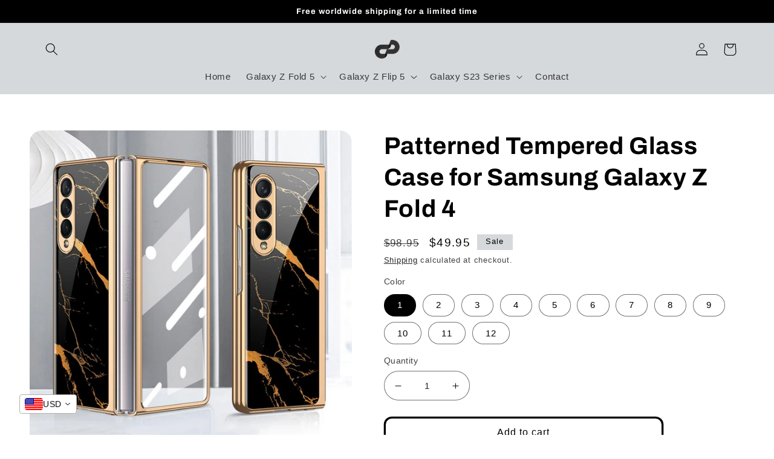

--- FILE ---
content_type: text/html; charset=utf-8
request_url: https://caubade.com/products/patterned-tempered-glass-case-for-samsung-galaxy-z-fold-4
body_size: 41363
content:
<!doctype html>
<html class="no-js" lang="en">
  <head>

    <meta name="google-site-verification" content="P8AUeT7AHlbBj1q5n5j5oYpJJDBGG-1OLswgTGxX_dk" />
    
    <meta charset="utf-8">
    <meta http-equiv="X-UA-Compatible" content="IE=edge">
    <meta name="viewport" content="width=device-width,initial-scale=1">
    <meta name="theme-color" content="">
    <link rel="canonical" href="https://caubade.com/products/patterned-tempered-glass-case-for-samsung-galaxy-z-fold-4">
    <link rel="preconnect" href="https://cdn.shopify.com" crossorigin><link rel="icon" type="image/png" href="//caubade.com/cdn/shop/files/LOGO_PSD_Caubade_1.png?crop=center&height=32&v=1668107709&width=32"><link rel="preconnect" href="https://fonts.shopifycdn.com" crossorigin><title>
      Patterned Tempered Glass Case for Samsung Galaxy Z Fold 4
 &ndash; Caubade</title>

    
      <meta name="description" content="Patterned Tempered Glass Case for Samsung Galaxy Z Fold 4 is One of the Best Cases for the New Z Fold 4 Phone, Buy Now Your Case &amp; Claim Your Free Shipping Worldwide.">
    

    

<meta property="og:site_name" content="Caubade">
<meta property="og:url" content="https://caubade.com/products/patterned-tempered-glass-case-for-samsung-galaxy-z-fold-4">
<meta property="og:title" content="Patterned Tempered Glass Case for Samsung Galaxy Z Fold 4">
<meta property="og:type" content="product">
<meta property="og:description" content="Patterned Tempered Glass Case for Samsung Galaxy Z Fold 4 is One of the Best Cases for the New Z Fold 4 Phone, Buy Now Your Case &amp; Claim Your Free Shipping Worldwide."><meta property="og:image" content="http://caubade.com/cdn/shop/products/H5c630ee74de841f08db57832993eb6511.jpg?v=1691163660">
  <meta property="og:image:secure_url" content="https://caubade.com/cdn/shop/products/H5c630ee74de841f08db57832993eb6511.jpg?v=1691163660">
  <meta property="og:image:width" content="800">
  <meta property="og:image:height" content="800"><meta property="og:price:amount" content="49.95">
  <meta property="og:price:currency" content="USD"><meta name="twitter:site" content="@shopify"><meta name="twitter:card" content="summary_large_image">
<meta name="twitter:title" content="Patterned Tempered Glass Case for Samsung Galaxy Z Fold 4">
<meta name="twitter:description" content="Patterned Tempered Glass Case for Samsung Galaxy Z Fold 4 is One of the Best Cases for the New Z Fold 4 Phone, Buy Now Your Case &amp; Claim Your Free Shipping Worldwide.">


    <script src="//caubade.com/cdn/shop/t/9/assets/global.js?v=149496944046504657681664791169" defer="defer"></script>
    <script>window.performance && window.performance.mark && window.performance.mark('shopify.content_for_header.start');</script><meta name="google-site-verification" content="iHhV-B0a5wiImZSY-88hTKSFnAa5W-08wxZ4Wztd0rk">
<meta id="shopify-digital-wallet" name="shopify-digital-wallet" content="/64164266196/digital_wallets/dialog">
<meta name="shopify-checkout-api-token" content="fe56e572ef3d7a307bc4f0fe5d2a0d65">
<meta id="in-context-paypal-metadata" data-shop-id="64164266196" data-venmo-supported="true" data-environment="production" data-locale="en_US" data-paypal-v4="true" data-currency="USD">
<link rel="alternate" type="application/json+oembed" href="https://caubade.com/products/patterned-tempered-glass-case-for-samsung-galaxy-z-fold-4.oembed">
<script async="async" src="/checkouts/internal/preloads.js?locale=en-US"></script>
<script id="shopify-features" type="application/json">{"accessToken":"fe56e572ef3d7a307bc4f0fe5d2a0d65","betas":["rich-media-storefront-analytics"],"domain":"caubade.com","predictiveSearch":true,"shopId":64164266196,"locale":"en"}</script>
<script>var Shopify = Shopify || {};
Shopify.shop = "caubade.myshopify.com";
Shopify.locale = "en";
Shopify.currency = {"active":"USD","rate":"1.0"};
Shopify.country = "US";
Shopify.theme = {"name":"Refresh","id":135765491924,"schema_name":"Refresh","schema_version":"2.0.1","theme_store_id":1567,"role":"main"};
Shopify.theme.handle = "null";
Shopify.theme.style = {"id":null,"handle":null};
Shopify.cdnHost = "caubade.com/cdn";
Shopify.routes = Shopify.routes || {};
Shopify.routes.root = "/";</script>
<script type="module">!function(o){(o.Shopify=o.Shopify||{}).modules=!0}(window);</script>
<script>!function(o){function n(){var o=[];function n(){o.push(Array.prototype.slice.apply(arguments))}return n.q=o,n}var t=o.Shopify=o.Shopify||{};t.loadFeatures=n(),t.autoloadFeatures=n()}(window);</script>
<script id="shop-js-analytics" type="application/json">{"pageType":"product"}</script>
<script defer="defer" async type="module" src="//caubade.com/cdn/shopifycloud/shop-js/modules/v2/client.init-shop-cart-sync_BT-GjEfc.en.esm.js"></script>
<script defer="defer" async type="module" src="//caubade.com/cdn/shopifycloud/shop-js/modules/v2/chunk.common_D58fp_Oc.esm.js"></script>
<script defer="defer" async type="module" src="//caubade.com/cdn/shopifycloud/shop-js/modules/v2/chunk.modal_xMitdFEc.esm.js"></script>
<script type="module">
  await import("//caubade.com/cdn/shopifycloud/shop-js/modules/v2/client.init-shop-cart-sync_BT-GjEfc.en.esm.js");
await import("//caubade.com/cdn/shopifycloud/shop-js/modules/v2/chunk.common_D58fp_Oc.esm.js");
await import("//caubade.com/cdn/shopifycloud/shop-js/modules/v2/chunk.modal_xMitdFEc.esm.js");

  window.Shopify.SignInWithShop?.initShopCartSync?.({"fedCMEnabled":true,"windoidEnabled":true});

</script>
<script>(function() {
  var isLoaded = false;
  function asyncLoad() {
    if (isLoaded) return;
    isLoaded = true;
    var urls = ["https:\/\/tms.trackingmore.net\/static\/js\/checkout.js?shop=caubade.myshopify.com"];
    for (var i = 0; i < urls.length; i++) {
      var s = document.createElement('script');
      s.type = 'text/javascript';
      s.async = true;
      s.src = urls[i];
      var x = document.getElementsByTagName('script')[0];
      x.parentNode.insertBefore(s, x);
    }
  };
  if(window.attachEvent) {
    window.attachEvent('onload', asyncLoad);
  } else {
    window.addEventListener('load', asyncLoad, false);
  }
})();</script>
<script id="__st">var __st={"a":64164266196,"offset":3600,"reqid":"660845cd-35a3-4e0c-8921-1c2f1f120236-1769277010","pageurl":"caubade.com\/products\/patterned-tempered-glass-case-for-samsung-galaxy-z-fold-4","u":"e3fb59dc4cff","p":"product","rtyp":"product","rid":7952102392020};</script>
<script>window.ShopifyPaypalV4VisibilityTracking = true;</script>
<script id="captcha-bootstrap">!function(){'use strict';const t='contact',e='account',n='new_comment',o=[[t,t],['blogs',n],['comments',n],[t,'customer']],c=[[e,'customer_login'],[e,'guest_login'],[e,'recover_customer_password'],[e,'create_customer']],r=t=>t.map((([t,e])=>`form[action*='/${t}']:not([data-nocaptcha='true']) input[name='form_type'][value='${e}']`)).join(','),a=t=>()=>t?[...document.querySelectorAll(t)].map((t=>t.form)):[];function s(){const t=[...o],e=r(t);return a(e)}const i='password',u='form_key',d=['recaptcha-v3-token','g-recaptcha-response','h-captcha-response',i],f=()=>{try{return window.sessionStorage}catch{return}},m='__shopify_v',_=t=>t.elements[u];function p(t,e,n=!1){try{const o=window.sessionStorage,c=JSON.parse(o.getItem(e)),{data:r}=function(t){const{data:e,action:n}=t;return t[m]||n?{data:e,action:n}:{data:t,action:n}}(c);for(const[e,n]of Object.entries(r))t.elements[e]&&(t.elements[e].value=n);n&&o.removeItem(e)}catch(o){console.error('form repopulation failed',{error:o})}}const l='form_type',E='cptcha';function T(t){t.dataset[E]=!0}const w=window,h=w.document,L='Shopify',v='ce_forms',y='captcha';let A=!1;((t,e)=>{const n=(g='f06e6c50-85a8-45c8-87d0-21a2b65856fe',I='https://cdn.shopify.com/shopifycloud/storefront-forms-hcaptcha/ce_storefront_forms_captcha_hcaptcha.v1.5.2.iife.js',D={infoText:'Protected by hCaptcha',privacyText:'Privacy',termsText:'Terms'},(t,e,n)=>{const o=w[L][v],c=o.bindForm;if(c)return c(t,g,e,D).then(n);var r;o.q.push([[t,g,e,D],n]),r=I,A||(h.body.append(Object.assign(h.createElement('script'),{id:'captcha-provider',async:!0,src:r})),A=!0)});var g,I,D;w[L]=w[L]||{},w[L][v]=w[L][v]||{},w[L][v].q=[],w[L][y]=w[L][y]||{},w[L][y].protect=function(t,e){n(t,void 0,e),T(t)},Object.freeze(w[L][y]),function(t,e,n,w,h,L){const[v,y,A,g]=function(t,e,n){const i=e?o:[],u=t?c:[],d=[...i,...u],f=r(d),m=r(i),_=r(d.filter((([t,e])=>n.includes(e))));return[a(f),a(m),a(_),s()]}(w,h,L),I=t=>{const e=t.target;return e instanceof HTMLFormElement?e:e&&e.form},D=t=>v().includes(t);t.addEventListener('submit',(t=>{const e=I(t);if(!e)return;const n=D(e)&&!e.dataset.hcaptchaBound&&!e.dataset.recaptchaBound,o=_(e),c=g().includes(e)&&(!o||!o.value);(n||c)&&t.preventDefault(),c&&!n&&(function(t){try{if(!f())return;!function(t){const e=f();if(!e)return;const n=_(t);if(!n)return;const o=n.value;o&&e.removeItem(o)}(t);const e=Array.from(Array(32),(()=>Math.random().toString(36)[2])).join('');!function(t,e){_(t)||t.append(Object.assign(document.createElement('input'),{type:'hidden',name:u})),t.elements[u].value=e}(t,e),function(t,e){const n=f();if(!n)return;const o=[...t.querySelectorAll(`input[type='${i}']`)].map((({name:t})=>t)),c=[...d,...o],r={};for(const[a,s]of new FormData(t).entries())c.includes(a)||(r[a]=s);n.setItem(e,JSON.stringify({[m]:1,action:t.action,data:r}))}(t,e)}catch(e){console.error('failed to persist form',e)}}(e),e.submit())}));const S=(t,e)=>{t&&!t.dataset[E]&&(n(t,e.some((e=>e===t))),T(t))};for(const o of['focusin','change'])t.addEventListener(o,(t=>{const e=I(t);D(e)&&S(e,y())}));const B=e.get('form_key'),M=e.get(l),P=B&&M;t.addEventListener('DOMContentLoaded',(()=>{const t=y();if(P)for(const e of t)e.elements[l].value===M&&p(e,B);[...new Set([...A(),...v().filter((t=>'true'===t.dataset.shopifyCaptcha))])].forEach((e=>S(e,t)))}))}(h,new URLSearchParams(w.location.search),n,t,e,['guest_login'])})(!0,!0)}();</script>
<script integrity="sha256-4kQ18oKyAcykRKYeNunJcIwy7WH5gtpwJnB7kiuLZ1E=" data-source-attribution="shopify.loadfeatures" defer="defer" src="//caubade.com/cdn/shopifycloud/storefront/assets/storefront/load_feature-a0a9edcb.js" crossorigin="anonymous"></script>
<script data-source-attribution="shopify.dynamic_checkout.dynamic.init">var Shopify=Shopify||{};Shopify.PaymentButton=Shopify.PaymentButton||{isStorefrontPortableWallets:!0,init:function(){window.Shopify.PaymentButton.init=function(){};var t=document.createElement("script");t.src="https://caubade.com/cdn/shopifycloud/portable-wallets/latest/portable-wallets.en.js",t.type="module",document.head.appendChild(t)}};
</script>
<script data-source-attribution="shopify.dynamic_checkout.buyer_consent">
  function portableWalletsHideBuyerConsent(e){var t=document.getElementById("shopify-buyer-consent"),n=document.getElementById("shopify-subscription-policy-button");t&&n&&(t.classList.add("hidden"),t.setAttribute("aria-hidden","true"),n.removeEventListener("click",e))}function portableWalletsShowBuyerConsent(e){var t=document.getElementById("shopify-buyer-consent"),n=document.getElementById("shopify-subscription-policy-button");t&&n&&(t.classList.remove("hidden"),t.removeAttribute("aria-hidden"),n.addEventListener("click",e))}window.Shopify?.PaymentButton&&(window.Shopify.PaymentButton.hideBuyerConsent=portableWalletsHideBuyerConsent,window.Shopify.PaymentButton.showBuyerConsent=portableWalletsShowBuyerConsent);
</script>
<script>
  function portableWalletsCleanup(e){e&&e.src&&console.error("Failed to load portable wallets script "+e.src);var t=document.querySelectorAll("shopify-accelerated-checkout .shopify-payment-button__skeleton, shopify-accelerated-checkout-cart .wallet-cart-button__skeleton"),e=document.getElementById("shopify-buyer-consent");for(let e=0;e<t.length;e++)t[e].remove();e&&e.remove()}function portableWalletsNotLoadedAsModule(e){e instanceof ErrorEvent&&"string"==typeof e.message&&e.message.includes("import.meta")&&"string"==typeof e.filename&&e.filename.includes("portable-wallets")&&(window.removeEventListener("error",portableWalletsNotLoadedAsModule),window.Shopify.PaymentButton.failedToLoad=e,"loading"===document.readyState?document.addEventListener("DOMContentLoaded",window.Shopify.PaymentButton.init):window.Shopify.PaymentButton.init())}window.addEventListener("error",portableWalletsNotLoadedAsModule);
</script>

<script type="module" src="https://caubade.com/cdn/shopifycloud/portable-wallets/latest/portable-wallets.en.js" onError="portableWalletsCleanup(this)" crossorigin="anonymous"></script>
<script nomodule>
  document.addEventListener("DOMContentLoaded", portableWalletsCleanup);
</script>

<link id="shopify-accelerated-checkout-styles" rel="stylesheet" media="screen" href="https://caubade.com/cdn/shopifycloud/portable-wallets/latest/accelerated-checkout-backwards-compat.css" crossorigin="anonymous">
<style id="shopify-accelerated-checkout-cart">
        #shopify-buyer-consent {
  margin-top: 1em;
  display: inline-block;
  width: 100%;
}

#shopify-buyer-consent.hidden {
  display: none;
}

#shopify-subscription-policy-button {
  background: none;
  border: none;
  padding: 0;
  text-decoration: underline;
  font-size: inherit;
  cursor: pointer;
}

#shopify-subscription-policy-button::before {
  box-shadow: none;
}

      </style>
<script id="sections-script" data-sections="header,footer" defer="defer" src="//caubade.com/cdn/shop/t/9/compiled_assets/scripts.js?v=531"></script>
<script>window.performance && window.performance.mark && window.performance.mark('shopify.content_for_header.end');</script>


    <style data-shopify>
      
      
      
      
      @font-face {
  font-family: Archivo;
  font-weight: 700;
  font-style: normal;
  font-display: swap;
  src: url("//caubade.com/cdn/fonts/archivo/archivo_n7.651b020b3543640c100112be6f1c1b8e816c7f13.woff2") format("woff2"),
       url("//caubade.com/cdn/fonts/archivo/archivo_n7.7e9106d320e6594976a7dcb57957f3e712e83c96.woff") format("woff");
}


      :root {
        --font-body-family: "system_ui", -apple-system, 'Segoe UI', Roboto, 'Helvetica Neue', 'Noto Sans', 'Liberation Sans', Arial, sans-serif, 'Apple Color Emoji', 'Segoe UI Emoji', 'Segoe UI Symbol', 'Noto Color Emoji';
        --font-body-style: normal;
        --font-body-weight: 400;
        --font-body-weight-bold: 700;

        --font-heading-family: Archivo, sans-serif;
        --font-heading-style: normal;
        --font-heading-weight: 700;

        --font-body-scale: 1.05;
        --font-heading-scale: 0.9523809523809523;

        --color-base-text: 0, 0, 0;
        --color-shadow: 0, 0, 0;
        --color-base-background-1: 255, 255, 255;
        --color-base-background-2: 255, 255, 255;
        --color-base-solid-button-labels: 0, 0, 0;
        --color-base-outline-button-labels: 0, 0, 0;
        --color-base-accent-1: 214, 217, 220;
        --color-base-accent-2: 218, 223, 231;
        --payment-terms-background-color: #ffffff;

        --gradient-base-background-1: #ffffff;
        --gradient-base-background-2: #ffffff;
        --gradient-base-accent-1: #d6d9dc;
        --gradient-base-accent-2: #dadfe7;

        --media-padding: px;
        --media-border-opacity: 0.1;
        --media-border-width: 0px;
        --media-radius: 20px;
        --media-shadow-opacity: 0.0;
        --media-shadow-horizontal-offset: 0px;
        --media-shadow-vertical-offset: 4px;
        --media-shadow-blur-radius: 5px;
        --media-shadow-visible: 0;

        --page-width: 120rem;
        --page-width-margin: 0rem;

        --product-card-image-padding: 1.6rem;
        --product-card-corner-radius: 1.8rem;
        --product-card-text-alignment: left;
        --product-card-border-width: 0.1rem;
        --product-card-border-opacity: 1.0;
        --product-card-shadow-opacity: 0.0;
        --product-card-shadow-visible: 0;
        --product-card-shadow-horizontal-offset: 0.0rem;
        --product-card-shadow-vertical-offset: 0.4rem;
        --product-card-shadow-blur-radius: 0.5rem;

        --collection-card-image-padding: 1.6rem;
        --collection-card-corner-radius: 1.8rem;
        --collection-card-text-alignment: left;
        --collection-card-border-width: 0.1rem;
        --collection-card-border-opacity: 1.0;
        --collection-card-shadow-opacity: 0.0;
        --collection-card-shadow-visible: 0;
        --collection-card-shadow-horizontal-offset: 0.0rem;
        --collection-card-shadow-vertical-offset: 0.4rem;
        --collection-card-shadow-blur-radius: 0.5rem;

        --blog-card-image-padding: 1.6rem;
        --blog-card-corner-radius: 1.8rem;
        --blog-card-text-alignment: left;
        --blog-card-border-width: 0.1rem;
        --blog-card-border-opacity: 1.0;
        --blog-card-shadow-opacity: 0.0;
        --blog-card-shadow-visible: 0;
        --blog-card-shadow-horizontal-offset: 0.0rem;
        --blog-card-shadow-vertical-offset: 0.4rem;
        --blog-card-shadow-blur-radius: 0.5rem;

        --badge-corner-radius: 0.0rem;

        --popup-border-width: 1px;
        --popup-border-opacity: 0.1;
        --popup-corner-radius: 18px;
        --popup-shadow-opacity: 0.0;
        --popup-shadow-horizontal-offset: 0px;
        --popup-shadow-vertical-offset: 4px;
        --popup-shadow-blur-radius: 5px;

        --drawer-border-width: 0px;
        --drawer-border-opacity: 0.1;
        --drawer-shadow-opacity: 0.0;
        --drawer-shadow-horizontal-offset: 0px;
        --drawer-shadow-vertical-offset: 4px;
        --drawer-shadow-blur-radius: 5px;

        --spacing-sections-desktop: 0px;
        --spacing-sections-mobile: 0px;

        --grid-desktop-vertical-spacing: 28px;
        --grid-desktop-horizontal-spacing: 28px;
        --grid-mobile-vertical-spacing: 14px;
        --grid-mobile-horizontal-spacing: 14px;

        --text-boxes-border-opacity: 0.1;
        --text-boxes-border-width: 0px;
        --text-boxes-radius: 20px;
        --text-boxes-shadow-opacity: 0.0;
        --text-boxes-shadow-visible: 0;
        --text-boxes-shadow-horizontal-offset: 0px;
        --text-boxes-shadow-vertical-offset: 4px;
        --text-boxes-shadow-blur-radius: 5px;

        --buttons-radius: 10px;
        --buttons-radius-outset: 13px;
        --buttons-border-width: 3px;
        --buttons-border-opacity: 1.0;
        --buttons-shadow-opacity: 0.0;
        --buttons-shadow-visible: 0;
        --buttons-shadow-horizontal-offset: 0px;
        --buttons-shadow-vertical-offset: 4px;
        --buttons-shadow-blur-radius: 5px;
        --buttons-border-offset: 0.3px;

        --inputs-radius: 26px;
        --inputs-border-width: 1px;
        --inputs-border-opacity: 0.55;
        --inputs-shadow-opacity: 0.0;
        --inputs-shadow-horizontal-offset: 0px;
        --inputs-margin-offset: 0px;
        --inputs-shadow-vertical-offset: 4px;
        --inputs-shadow-blur-radius: 5px;
        --inputs-radius-outset: 27px;

        --variant-pills-radius: 40px;
        --variant-pills-border-width: 1px;
        --variant-pills-border-opacity: 0.55;
        --variant-pills-shadow-opacity: 0.0;
        --variant-pills-shadow-horizontal-offset: 0px;
        --variant-pills-shadow-vertical-offset: 4px;
        --variant-pills-shadow-blur-radius: 5px;
      }

      *,
      *::before,
      *::after {
        box-sizing: inherit;
      }

      html {
        box-sizing: border-box;
        font-size: calc(var(--font-body-scale) * 62.5%);
        height: 100%;
      }

      body {
        display: grid;
        grid-template-rows: auto auto 1fr auto;
        grid-template-columns: 100%;
        min-height: 100%;
        margin: 0;
        font-size: 1.5rem;
        letter-spacing: 0.06rem;
        line-height: calc(1 + 0.8 / var(--font-body-scale));
        font-family: var(--font-body-family);
        font-style: var(--font-body-style);
        font-weight: var(--font-body-weight);
      }

      @media screen and (min-width: 750px) {
        body {
          font-size: 1.6rem;
        }
      }
    </style>

    <link href="//caubade.com/cdn/shop/t/9/assets/base.css?v=88290808517547527771664791170" rel="stylesheet" type="text/css" media="all" />
<link rel="preload" as="font" href="//caubade.com/cdn/fonts/archivo/archivo_n7.651b020b3543640c100112be6f1c1b8e816c7f13.woff2" type="font/woff2" crossorigin><link rel="stylesheet" href="//caubade.com/cdn/shop/t/9/assets/component-predictive-search.css?v=83512081251802922551664791169" media="print" onload="this.media='all'"><script>document.documentElement.className = document.documentElement.className.replace('no-js', 'js');
    if (Shopify.designMode) {
      document.documentElement.classList.add('shopify-design-mode');
    }
    </script>
  	

<!-- BEGIN app block: shopify://apps/vitals/blocks/app-embed/aeb48102-2a5a-4f39-bdbd-d8d49f4e20b8 --><link rel="preconnect" href="https://appsolve.io/" /><link rel="preconnect" href="https://cdn-sf.vitals.app/" /><script data-ver="58" id="vtlsAebData" class="notranslate">window.vtlsLiquidData = window.vtlsLiquidData || {};window.vtlsLiquidData.buildId = 56366;

window.vtlsLiquidData.apiHosts = {
	...window.vtlsLiquidData.apiHosts,
	"1": "https://appsolve.io"
};
	window.vtlsLiquidData.moduleSettings = {"21":{"142":true,"143":"left","144":0,"145":0,"190":true,"216":"ffce07","217":true,"218":0,"219":0,"220":"center","248":true,"278":"ffffff","279":true,"280":"ffffff","281":"eaeaea","287":"reviews","288":"See more reviews","289":"Write a Review","290":"Share your experience","291":"Rating","292":"Name","293":"Review","294":"We'd love to see a picture","295":"Submit Review","296":"Cancel","297":"No reviews yet. Be the first to add a review.","333":20,"334":100,"335":10,"336":50,"410":true,"447":"Thank you for adding your review!","481":"{{ stars }} {{ averageRating }} ({{ totalReviews }} {{ reviewsTranslation }})","482":"{{ stars }} ({{ totalReviews }})","483":19,"484":18,"494":2,"504":"Only image file types are supported for upload","507":true,"508":"E-mail","510":"00a332","563":"The review could not be added. If the problem persists, please contact us.","598":"Store reply","688":"Customers from all over the world love our products!","689":"Happy Customers","691":false,"745":true,"746":"columns","747":true,"748":"ffce07","752":"Verified buyer","787":"columns","788":true,"793":"000000","794":"ffffff","846":"5e5e5e","877":"222222","878":"737373","879":"f7f7f7","880":"5e5e5e","948":0,"949":0,"951":"{}","994":"Our Customers Love Us","996":1,"1002":4,"1003":false,"1005":false,"1034":false,"1038":20,"1039":20,"1040":10,"1041":10,"1042":100,"1043":50,"1044":"columns","1045":true,"1046":"5e5e5e","1047":"5e5e5e","1048":"222222","1061":false,"1062":0,"1063":0,"1064":"Collected by","1065":"From {{reviews_count}} reviews","1067":true,"1068":false,"1069":true,"1070":true,"1072":"{}","1073":"left","1074":"center","1078":true,"1089":"{}","1090":0},"30":{"128":true,"129":true,"134":"1,2,3,4,5,6,7,8,9,10,11,12,13,14,15,16,17,18,19,20,22,23,24,25,26,27,28,29,30,31,32,33,34,35,36,37,38,39,40,41,42,43,44,45,46,47,48,49,50,51,52,53,54,55,57,58,59,60,61,62,63,64,65,66,67,68,69,70,71,72,73,74,75,76,77,78,79,80,81,82,83,84,85,86,87,88,89,90,91,92,93,94,95,96,97,98,99,100,101,102,103,104,105,106,107,108,109,110,111,112,113,114,115,116,117,118,119,120,121,122,123,124,125,126,127,128,129,131,132,133,134,135,136,137,138,139,140,141,142,143,144,145,146,147,148,149,150,151,152,153,154,155,156,157,158,159,160,161,162,163","136":true,"138":"Prices shown here are calculated in {{ visible_currency }}, but the final order will be paid in {{ default_currency }}.","139":false,"140":false,"141":true,"150":true,"151":"bottom_left","152":"bottom_left","168":99,"191":"ffffff","249":false,"298":true,"337":"ffffff","338":"f4f4f4","339":"111111","415":false,"459":true,"524":true,"609":14,"852":"f6f6f6"},"31":[],"48":{"469":true,"491":true,"588":true,"595":false,"603":"","605":"","606":"","781":true,"783":1,"876":0,"1076":true,"1105":0},"53":{"636":"4b8e15","637":"ffffff","638":0,"639":5,"640":"You save:","642":"Out of stock","643":"This item:","644":"Total Price:","645":true,"646":"Add to cart","647":"for","648":"with","649":"off","650":"each","651":"Buy","652":"Subtotal","653":"Discount","654":"Old price","655":0,"656":0,"657":0,"658":0,"659":"ffffff","660":14,"661":"center","671":"000000","702":"Quantity","731":"and","733":0,"734":"362e94","735":"8e86ed","736":true,"737":true,"738":true,"739":"right","740":60,"741":"Free of charge","742":"Free","743":"Claim gift","744":"1,2,4,5","750":"Gift","762":"Discount","763":false,"773":"Your product has been added to the cart.","786":"save","848":"ffffff","849":"f6f6f6","850":"4f4f4f","851":"Per item:","895":"eceeef","1007":"Pick another","1010":"{}","1012":true,"1028":"Other customers loved this offer","1029":"Add to order\t","1030":"Added to order","1031":"Check out","1032":1,"1033":"{}","1035":"See more","1036":"See less","1037":"{}","1077":"%","1083":"Check out","1085":100,"1086":"cd1900","1091":10,"1092":1,"1093":"{}","1164":"Free shipping","1188":"light","1190":"center","1191":"light","1192":"square"}};

window.vtlsLiquidData.shopThemeName = "Refresh";window.vtlsLiquidData.settingTranslation = {"30":{"138":{"en":"Prices shown here are calculated in {{ visible_currency }}, but the final order will be paid in {{ default_currency }}."}},"21":{"287":{"en":"reviews"},"288":{"en":"See more reviews"},"289":{"en":"Write a Review"},"290":{"en":"Share your experience"},"291":{"en":"Rating"},"292":{"en":"Name"},"293":{"en":"Review"},"294":{"en":"We'd love to see a picture"},"295":{"en":"Submit Review"},"296":{"en":"Cancel"},"297":{"en":"No reviews yet. Be the first to add a review."},"447":{"en":"Thank you for adding your review!"},"481":{"en":"{{ stars }} {{ averageRating }} ({{ totalReviews }} {{ reviewsTranslation }})"},"482":{"en":"{{ stars }} ({{ totalReviews }})"},"504":{"en":"Only image file types are supported for upload"},"508":{"en":"E-mail"},"563":{"en":"The review could not be added. If the problem persists, please contact us."},"598":{"en":"Store reply"},"688":{"en":"Customers from all over the world love our products!"},"689":{"en":"Happy Customers"},"752":{"en":"Verified buyer"},"994":{"en":"Our Customers Love Us"},"1064":{"en":"Collected by"},"1065":{"en":"From {{reviews_count}} reviews"}},"53":{"640":{"en":"You save:"},"642":{"en":"Out of stock"},"643":{"en":"This item:"},"644":{"en":"Total Price:"},"646":{"en":"Add to cart"},"647":{"en":"for"},"648":{"en":"with"},"649":{"en":"off"},"650":{"en":"each"},"651":{"en":"Buy"},"652":{"en":"Subtotal"},"653":{"en":"Discount"},"654":{"en":"Old price"},"702":{"en":"Quantity"},"731":{"en":"and"},"741":{"en":"Free of charge"},"742":{"en":"Free"},"743":{"en":"Claim gift"},"750":{"en":"Gift"},"762":{"en":"Discount"},"773":{"en":"Your product has been added to the cart."},"786":{"en":"save"},"851":{"en":"Per item:"},"1007":{"en":"Pick another"},"1028":{"en":"Other customers loved this offer"},"1029":{"en":"Add to order\t"},"1030":{"en":"Added to order"},"1031":{"en":"Check out"},"1035":{"en":"See more"},"1036":{"en":"See less"},"1083":{"en":"Check out"},"1164":{"en":"Free shipping"},"1167":{"en":"Unavailable"}}};window.vtlsLiquidData.ubOfferTypes={"1":[2,1,6]};window.vtlsLiquidData.usesFunctions=true;window.vtlsLiquidData.shopSettings={};window.vtlsLiquidData.shopSettings.cartType="page";window.vtlsLiquidData.spat="92db17ae365c9460b9008380268934cd";window.vtlsLiquidData.shopInfo={id:64164266196,domain:"caubade.com",shopifyDomain:"caubade.myshopify.com",primaryLocaleIsoCode: "en",defaultCurrency:"USD",enabledCurrencies:["USD"],moneyFormat:"\u003cspan class=money\u003e${{amount}}\u003c\/span\u003e",moneyWithCurrencyFormat:"\u003cspan class=money\u003e${{amount}} USD\u003c\/span\u003e",appId:"1",appName:"Vitals",};window.vtlsLiquidData.acceptedScopes = {"1":[26,25,27,28,29,30,31,32,33,34,35,36,37,38,22,2,8,14,20,24,16,18,10,13,21,4,11,1,7,3,19,23,15,17,9,12]};window.vtlsLiquidData.product = {"id": 7952102392020,"available": true,"title": "Patterned Tempered Glass Case for Samsung Galaxy Z Fold 4","handle": "patterned-tempered-glass-case-for-samsung-galaxy-z-fold-4","vendor": "caubade","type": "Antennas","tags": [],"description": "1","featured_image":{"src": "//caubade.com/cdn/shop/products/H5c630ee74de841f08db57832993eb6511.jpg?v=1691163660","aspect_ratio": "1.0"},"collectionIds": [],"variants": [{"id": 43880962490580,"title": "1","option1": "1","option2": null,"option3": null,"price": 4995,"compare_at_price": 9895,"available": true,"image":{"src": "//caubade.com/cdn/shop/products/H5fd90c9607c0423d95b4218474ee6abfA.jpg?v=1691163660","alt": "Patterned Tempered Glass Case for Samsung Galaxy Z Fold 4","aspect_ratio": 1.0},"featured_media_id":31942958383316,"is_preorderable":0},{"id": 43880962523348,"title": "2","option1": "2","option2": null,"option3": null,"price": 4995,"compare_at_price": 9895,"available": true,"image":{"src": "//caubade.com/cdn/shop/products/H18a9fe0f5d654ddfa818ad19a19a67a16.jpg?v=1691163660","alt": "Patterned Tempered Glass Case for Samsung Galaxy Z Fold 4","aspect_ratio": 1.0},"featured_media_id":31942958579924,"is_preorderable":0},{"id": 43880962556116,"title": "3","option1": "3","option2": null,"option3": null,"price": 4995,"compare_at_price": 9895,"available": true,"image":{"src": "//caubade.com/cdn/shop/products/H04263a0aded04b76976bf6554cc4b020e.jpg?v=1691163660","alt": "Patterned Tempered Glass Case for Samsung Galaxy Z Fold 4","aspect_ratio": 1.0},"featured_media_id":31942958481620,"is_preorderable":0},{"id": 43880962588884,"title": "4","option1": "4","option2": null,"option3": null,"price": 4995,"compare_at_price": 9895,"available": true,"image":{"src": "//caubade.com/cdn/shop/products/Had7cc6634a694df88290066b4a549bc2m.jpg?v=1691163660","alt": "Patterned Tempered Glass Case for Samsung Galaxy Z Fold 4","aspect_ratio": 1.0},"featured_media_id":31942958645460,"is_preorderable":0},{"id": 43880962621652,"title": "5","option1": "5","option2": null,"option3": null,"price": 4995,"compare_at_price": 9895,"available": true,"image":{"src": "//caubade.com/cdn/shop/products/He6aeb6baeccd4760bb20c78d12429bb65.jpg?v=1691163660","alt": "Patterned Tempered Glass Case for Samsung Galaxy Z Fold 4","aspect_ratio": 1.0},"featured_media_id":31942958612692,"is_preorderable":0},{"id": 43880962654420,"title": "6","option1": "6","option2": null,"option3": null,"price": 4995,"compare_at_price": 9895,"available": true,"image":{"src": "//caubade.com/cdn/shop/products/Hca1050ff0dc4428ba0513ccf665631e81.jpg?v=1691163660","alt": "Patterned Tempered Glass Case for Samsung Galaxy Z Fold 4","aspect_ratio": 1.0},"featured_media_id":31942958514388,"is_preorderable":0},{"id": 43880962687188,"title": "7","option1": "7","option2": null,"option3": null,"price": 4995,"compare_at_price": 9895,"available": true,"image":{"src": "//caubade.com/cdn/shop/products/Hd71d8b2dc20c4e238f116ac54e271b2dC.jpg?v=1691163660","alt": "Patterned Tempered Glass Case for Samsung Galaxy Z Fold 4","aspect_ratio": 1.0},"featured_media_id":31942958448852,"is_preorderable":0},{"id": 43880962719956,"title": "8","option1": "8","option2": null,"option3": null,"price": 4995,"compare_at_price": 9895,"available": true,"image":{"src": "//caubade.com/cdn/shop/products/H8830707a64774391b74327b3d0af6a5bE.jpg?v=1691163660","alt": "Patterned Tempered Glass Case for Samsung Galaxy Z Fold 4","aspect_ratio": 1.0},"featured_media_id":31942958547156,"is_preorderable":0},{"id": 43880962752724,"title": "9","option1": "9","option2": null,"option3": null,"price": 4995,"compare_at_price": 9895,"available": true,"image":{"src": "//caubade.com/cdn/shop/products/H09daa34eeeed46ed9730e9b1f8b74568U.jpg?v=1691163660","alt": "Patterned Tempered Glass Case for Samsung Galaxy Z Fold 4","aspect_ratio": 1.0},"featured_media_id":31942958678228,"is_preorderable":0},{"id": 43880962785492,"title": "10","option1": "10","option2": null,"option3": null,"price": 4995,"compare_at_price": 9895,"available": true,"image":{"src": "//caubade.com/cdn/shop/products/H9c5f94662031426ab6b10e9a56a7b8a5q.jpg?v=1691163660","alt": "Patterned Tempered Glass Case for Samsung Galaxy Z Fold 4","aspect_ratio": 1.0},"featured_media_id":31942958710996,"is_preorderable":0},{"id": 43880962818260,"title": "11","option1": "11","option2": null,"option3": null,"price": 4995,"compare_at_price": 9895,"available": true,"image":{"src": "//caubade.com/cdn/shop/products/H07faf5a2a8ba47d58453a83726e81feb3.jpg?v=1691163660","alt": "Patterned Tempered Glass Case for Samsung Galaxy Z Fold 4","aspect_ratio": 1.0},"featured_media_id":31942958350548,"is_preorderable":0},{"id": 43880962851028,"title": "12","option1": "12","option2": null,"option3": null,"price": 4995,"compare_at_price": 9895,"available": true,"image":{"src": "//caubade.com/cdn/shop/products/H7f066e1793f14369b44e6fe989dd58deU.jpg?v=1691163660","alt": "Patterned Tempered Glass Case for Samsung Galaxy Z Fold 4","aspect_ratio": 1.0},"featured_media_id":31942958416084,"is_preorderable":0}],"options": [{"name": "Color"}],"metafields": {"reviews": {}}};window.vtlsLiquidData.localization = [{"co": "AF","cu": "USD"},{"co": "AX","cu": "USD"},{"co": "AL","cu": "USD"},{"co": "AD","cu": "USD"},{"co": "AI","cu": "USD"},{"co": "AG","cu": "USD"},{"co": "AR","cu": "USD"},{"co": "AM","cu": "USD"},{"co": "AU","cu": "USD"},{"co": "AT","cu": "USD"},{"co": "AZ","cu": "USD"},{"co": "BS","cu": "USD"},{"co": "BH","cu": "USD"},{"co": "BD","cu": "USD"},{"co": "BB","cu": "USD"},{"co": "BY","cu": "USD"},{"co": "BE","cu": "USD"},{"co": "BZ","cu": "USD"},{"co": "BM","cu": "USD"},{"co": "BT","cu": "USD"},{"co": "BA","cu": "USD"},{"co": "BR","cu": "USD"},{"co": "IO","cu": "USD"},{"co": "VG","cu": "USD"},{"co": "BN","cu": "USD"},{"co": "BG","cu": "USD"},{"co": "KH","cu": "USD"},{"co": "CA","cu": "USD"},{"co": "BQ","cu": "USD"},{"co": "CL","cu": "USD"},{"co": "CN","cu": "USD"},{"co": "CX","cu": "USD"},{"co": "CC","cu": "USD"},{"co": "CO","cu": "USD"},{"co": "CK","cu": "USD"},{"co": "CR","cu": "USD"},{"co": "HR","cu": "USD"},{"co": "CW","cu": "USD"},{"co": "CY","cu": "USD"},{"co": "CZ","cu": "USD"},{"co": "DK","cu": "USD"},{"co": "DM","cu": "USD"},{"co": "SV","cu": "USD"},{"co": "EE","cu": "USD"},{"co": "FK","cu": "USD"},{"co": "FO","cu": "USD"},{"co": "FJ","cu": "USD"},{"co": "FI","cu": "USD"},{"co": "FR","cu": "USD"},{"co": "GF","cu": "USD"},{"co": "PF","cu": "USD"},{"co": "TF","cu": "USD"},{"co": "GE","cu": "USD"},{"co": "DE","cu": "USD"},{"co": "GI","cu": "USD"},{"co": "GR","cu": "USD"},{"co": "GL","cu": "USD"},{"co": "GD","cu": "USD"},{"co": "GP","cu": "USD"},{"co": "GG","cu": "USD"},{"co": "GY","cu": "USD"},{"co": "HK","cu": "USD"},{"co": "HU","cu": "USD"},{"co": "IS","cu": "USD"},{"co": "IN","cu": "USD"},{"co": "ID","cu": "USD"},{"co": "IQ","cu": "USD"},{"co": "IE","cu": "USD"},{"co": "IM","cu": "USD"},{"co": "IL","cu": "USD"},{"co": "IT","cu": "USD"},{"co": "JM","cu": "USD"},{"co": "JP","cu": "USD"},{"co": "JE","cu": "USD"},{"co": "JO","cu": "USD"},{"co": "KZ","cu": "USD"},{"co": "KI","cu": "USD"},{"co": "KW","cu": "USD"},{"co": "KG","cu": "USD"},{"co": "LV","cu": "USD"},{"co": "LB","cu": "USD"},{"co": "LI","cu": "USD"},{"co": "LT","cu": "USD"},{"co": "LU","cu": "USD"},{"co": "MO","cu": "USD"},{"co": "MY","cu": "USD"},{"co": "MV","cu": "USD"},{"co": "MT","cu": "USD"},{"co": "MQ","cu": "USD"},{"co": "YT","cu": "USD"},{"co": "MX","cu": "USD"},{"co": "MD","cu": "USD"},{"co": "MC","cu": "USD"},{"co": "ME","cu": "USD"},{"co": "MS","cu": "USD"},{"co": "MM","cu": "USD"},{"co": "NR","cu": "USD"},{"co": "NP","cu": "USD"},{"co": "NL","cu": "USD"},{"co": "NC","cu": "USD"},{"co": "NZ","cu": "USD"},{"co": "NI","cu": "USD"},{"co": "NU","cu": "USD"},{"co": "NF","cu": "USD"},{"co": "MK","cu": "USD"},{"co": "NO","cu": "USD"},{"co": "OM","cu": "USD"},{"co": "PK","cu": "USD"},{"co": "PS","cu": "USD"},{"co": "PG","cu": "USD"},{"co": "PY","cu": "USD"},{"co": "PE","cu": "USD"},{"co": "PH","cu": "USD"},{"co": "PN","cu": "USD"},{"co": "PL","cu": "USD"},{"co": "PT","cu": "USD"},{"co": "QA","cu": "USD"},{"co": "RE","cu": "USD"},{"co": "RO","cu": "USD"},{"co": "RU","cu": "USD"},{"co": "WS","cu": "USD"},{"co": "SM","cu": "USD"},{"co": "SA","cu": "USD"},{"co": "RS","cu": "USD"},{"co": "SG","cu": "USD"},{"co": "SX","cu": "USD"},{"co": "SK","cu": "USD"},{"co": "SI","cu": "USD"},{"co": "SB","cu": "USD"},{"co": "ZA","cu": "USD"},{"co": "GS","cu": "USD"},{"co": "KR","cu": "USD"},{"co": "ES","cu": "USD"},{"co": "LK","cu": "USD"},{"co": "BL","cu": "USD"},{"co": "LC","cu": "USD"},{"co": "MF","cu": "USD"},{"co": "PM","cu": "USD"},{"co": "VC","cu": "USD"},{"co": "SR","cu": "USD"},{"co": "SJ","cu": "USD"},{"co": "SE","cu": "USD"},{"co": "CH","cu": "USD"},{"co": "TW","cu": "USD"},{"co": "TJ","cu": "USD"},{"co": "TH","cu": "USD"},{"co": "TL","cu": "USD"},{"co": "TK","cu": "USD"},{"co": "TO","cu": "USD"},{"co": "TR","cu": "USD"},{"co": "TM","cu": "USD"},{"co": "TC","cu": "USD"},{"co": "TV","cu": "USD"},{"co": "UM","cu": "USD"},{"co": "AE","cu": "USD"},{"co": "GB","cu": "USD"},{"co": "US","cu": "USD"},{"co": "UY","cu": "USD"},{"co": "UZ","cu": "USD"},{"co": "VU","cu": "USD"},{"co": "VA","cu": "USD"},{"co": "VN","cu": "USD"},{"co": "WF","cu": "USD"},{"co": "YE","cu": "USD"}];window.vtlsLiquidData.cacheKeys = [1693098398,1732656988,0,1742485273,1761177813,0,0,1761177813 ];</script><script id="vtlsAebDynamicFunctions" class="notranslate">window.vtlsLiquidData = window.vtlsLiquidData || {};window.vtlsLiquidData.dynamicFunctions = ({$,vitalsGet,vitalsSet,VITALS_GET_$_DESCRIPTION,VITALS_GET_$_END_SECTION,VITALS_GET_$_ATC_FORM,VITALS_GET_$_ATC_BUTTON,submit_button,form_add_to_cart,cartItemVariantId,VITALS_EVENT_CART_UPDATED,VITALS_EVENT_DISCOUNTS_LOADED,VITALS_EVENT_RENDER_CAROUSEL_STARS,VITALS_EVENT_RENDER_COLLECTION_STARS,VITALS_EVENT_SMART_BAR_RENDERED,VITALS_EVENT_SMART_BAR_CLOSED,VITALS_EVENT_TABS_RENDERED,VITALS_EVENT_VARIANT_CHANGED,VITALS_EVENT_ATC_BUTTON_FOUND,VITALS_IS_MOBILE,VITALS_PAGE_TYPE,VITALS_APPEND_CSS,VITALS_HOOK__CAN_EXECUTE_CHECKOUT,VITALS_HOOK__GET_CUSTOM_CHECKOUT_URL_PARAMETERS,VITALS_HOOK__GET_CUSTOM_VARIANT_SELECTOR,VITALS_HOOK__GET_IMAGES_DEFAULT_SIZE,VITALS_HOOK__ON_CLICK_CHECKOUT_BUTTON,VITALS_HOOK__DONT_ACCELERATE_CHECKOUT,VITALS_HOOK__ON_ATC_STAY_ON_THE_SAME_PAGE,VITALS_HOOK__CAN_EXECUTE_ATC,VITALS_FLAG__IGNORE_VARIANT_ID_FROM_URL,VITALS_FLAG__UPDATE_ATC_BUTTON_REFERENCE,VITALS_FLAG__UPDATE_CART_ON_CHECKOUT,VITALS_FLAG__USE_CAPTURE_FOR_ATC_BUTTON,VITALS_FLAG__USE_FIRST_ATC_SPAN_FOR_PRE_ORDER,VITALS_FLAG__USE_HTML_FOR_STICKY_ATC_BUTTON,VITALS_FLAG__STOP_EXECUTION,VITALS_FLAG__USE_CUSTOM_COLLECTION_FILTER_DROPDOWN,VITALS_FLAG__PRE_ORDER_START_WITH_OBSERVER,VITALS_FLAG__PRE_ORDER_OBSERVER_DELAY,VITALS_FLAG__ON_CHECKOUT_CLICK_USE_CAPTURE_EVENT,handle,}) => {return {"147": {"location":"description","locator":"after"},"686": {"location":"description","locator":"after"},"687": {"location":"description","locator":"after"},"693": {"location":"description","locator":"after"},};};</script><script id="vtlsAebDocumentInjectors" class="notranslate">window.vtlsLiquidData = window.vtlsLiquidData || {};window.vtlsLiquidData.documentInjectors = ({$,vitalsGet,vitalsSet,VITALS_IS_MOBILE,VITALS_APPEND_CSS}) => {const documentInjectors = {};documentInjectors["1"]={};documentInjectors["1"]["d"]=[];documentInjectors["1"]["d"]["0"]={};documentInjectors["1"]["d"]["0"]["a"]=null;documentInjectors["1"]["d"]["0"]["s"]=".product__description.rte";documentInjectors["2"]={};documentInjectors["2"]["d"]=[];documentInjectors["2"]["d"]["0"]={};documentInjectors["2"]["d"]["0"]["a"]={"l":"after"};documentInjectors["2"]["d"]["0"]["s"]="div.product";documentInjectors["2"]["d"]["1"]={};documentInjectors["2"]["d"]["1"]["a"]={"l":"before"};documentInjectors["2"]["d"]["1"]["s"]="div#shopify-section-footer";documentInjectors["3"]={};documentInjectors["3"]["d"]=[];documentInjectors["3"]["d"]["0"]={};documentInjectors["3"]["d"]["0"]["a"]=null;documentInjectors["3"]["d"]["0"]["s"]="#main-cart-footer .cart__footer \u003e .cart__blocks .totals";documentInjectors["3"]["d"]["0"]["js"]=function(left_subtotal, right_subtotal, cart_html) { var vitalsDiscountsDiv = ".vitals-discounts";
if ($(vitalsDiscountsDiv).length === 0) {
$('#main-cart-footer .cart__footer > .cart__blocks .totals').html(cart_html);
}

};documentInjectors["4"]={};documentInjectors["4"]["d"]=[];documentInjectors["4"]["d"]["0"]={};documentInjectors["4"]["d"]["0"]["a"]=null;documentInjectors["4"]["d"]["0"]["s"]=".product__title \u003e h1:visible";documentInjectors["6"]={};documentInjectors["6"]["d"]=[];documentInjectors["6"]["d"]["0"]={};documentInjectors["6"]["d"]["0"]["a"]=null;documentInjectors["6"]["d"]["0"]["s"]="#ProductGridContainer";documentInjectors["6"]["d"]["1"]={};documentInjectors["6"]["d"]["1"]["a"]=[];documentInjectors["6"]["d"]["1"]["s"]=".grid.product-grid";documentInjectors["12"]={};documentInjectors["12"]["d"]=[];documentInjectors["12"]["d"]["0"]={};documentInjectors["12"]["d"]["0"]["a"]=[];documentInjectors["12"]["d"]["0"]["s"]="form[action*=\"\/cart\/add\"]:visible:not([id*=\"product-form-installment\"]):not([id*=\"product-installment-form\"]):not(.vtls-exclude-atc-injector *)";documentInjectors["11"]={};documentInjectors["11"]["d"]=[];documentInjectors["11"]["d"]["0"]={};documentInjectors["11"]["d"]["0"]["a"]={"ctx":"inside","last":false};documentInjectors["11"]["d"]["0"]["s"]="[type=\"submit\"]:not(.swym-button)";documentInjectors["11"]["d"]["1"]={};documentInjectors["11"]["d"]["1"]["a"]={"ctx":"inside","last":false};documentInjectors["11"]["d"]["1"]["s"]="[name=\"add\"]:not(.swym-button)";documentInjectors["15"]={};documentInjectors["15"]["d"]=[];documentInjectors["15"]["d"]["0"]={};documentInjectors["15"]["d"]["0"]["a"]=[];documentInjectors["15"]["d"]["0"]["s"]="form[action*=\"\/cart\"] .cart-items .cart-item__details a[href*=\"\/products\"][href*=\"?variant={{variant_id}}\"]:not([href*=\"cart-suggestions=false\"])";documentInjectors["19"]={};documentInjectors["19"]["d"]=[];documentInjectors["19"]["d"]["0"]={};documentInjectors["19"]["d"]["0"]["a"]={"jqMethods":[{"name":"parent"}]};documentInjectors["19"]["d"]["0"]["s"]=".card__content .card__heading a[href$=\"\/products\/{{handle}}\"]:visible";documentInjectors["21"]={};documentInjectors["21"]["d"]=[];documentInjectors["21"]["d"]["0"]={};documentInjectors["21"]["d"]["0"]["a"]={"l":"prepend","children":{"media":{"a":{"l":"prepend"},"jqMethods":[{"args":".card__inner .card__media img","name":"find"}]},"title":{"a":{"l":"after"},"jqMethods":[{"args":".card__inner + .card__content .card__information .card__heading","name":"find"}]}},"jqMethods":[{"args":".product-card-wrapper","name":"closest"}]};documentInjectors["21"]["d"]["0"]["s"]=".product-card-wrapper .card__inner a[href$=\"\/products\/{{handle}}\"]";return documentInjectors;};</script><script id="vtlsAebBundle" src="https://cdn-sf.vitals.app/assets/js/bundle-a4d02c620db24a6b8995b5296c296c59.js" async></script>

<!-- END app block --><link href="https://monorail-edge.shopifysvc.com" rel="dns-prefetch">
<script>(function(){if ("sendBeacon" in navigator && "performance" in window) {try {var session_token_from_headers = performance.getEntriesByType('navigation')[0].serverTiming.find(x => x.name == '_s').description;} catch {var session_token_from_headers = undefined;}var session_cookie_matches = document.cookie.match(/_shopify_s=([^;]*)/);var session_token_from_cookie = session_cookie_matches && session_cookie_matches.length === 2 ? session_cookie_matches[1] : "";var session_token = session_token_from_headers || session_token_from_cookie || "";function handle_abandonment_event(e) {var entries = performance.getEntries().filter(function(entry) {return /monorail-edge.shopifysvc.com/.test(entry.name);});if (!window.abandonment_tracked && entries.length === 0) {window.abandonment_tracked = true;var currentMs = Date.now();var navigation_start = performance.timing.navigationStart;var payload = {shop_id: 64164266196,url: window.location.href,navigation_start,duration: currentMs - navigation_start,session_token,page_type: "product"};window.navigator.sendBeacon("https://monorail-edge.shopifysvc.com/v1/produce", JSON.stringify({schema_id: "online_store_buyer_site_abandonment/1.1",payload: payload,metadata: {event_created_at_ms: currentMs,event_sent_at_ms: currentMs}}));}}window.addEventListener('pagehide', handle_abandonment_event);}}());</script>
<script id="web-pixels-manager-setup">(function e(e,d,r,n,o){if(void 0===o&&(o={}),!Boolean(null===(a=null===(i=window.Shopify)||void 0===i?void 0:i.analytics)||void 0===a?void 0:a.replayQueue)){var i,a;window.Shopify=window.Shopify||{};var t=window.Shopify;t.analytics=t.analytics||{};var s=t.analytics;s.replayQueue=[],s.publish=function(e,d,r){return s.replayQueue.push([e,d,r]),!0};try{self.performance.mark("wpm:start")}catch(e){}var l=function(){var e={modern:/Edge?\/(1{2}[4-9]|1[2-9]\d|[2-9]\d{2}|\d{4,})\.\d+(\.\d+|)|Firefox\/(1{2}[4-9]|1[2-9]\d|[2-9]\d{2}|\d{4,})\.\d+(\.\d+|)|Chrom(ium|e)\/(9{2}|\d{3,})\.\d+(\.\d+|)|(Maci|X1{2}).+ Version\/(15\.\d+|(1[6-9]|[2-9]\d|\d{3,})\.\d+)([,.]\d+|)( \(\w+\)|)( Mobile\/\w+|) Safari\/|Chrome.+OPR\/(9{2}|\d{3,})\.\d+\.\d+|(CPU[ +]OS|iPhone[ +]OS|CPU[ +]iPhone|CPU IPhone OS|CPU iPad OS)[ +]+(15[._]\d+|(1[6-9]|[2-9]\d|\d{3,})[._]\d+)([._]\d+|)|Android:?[ /-](13[3-9]|1[4-9]\d|[2-9]\d{2}|\d{4,})(\.\d+|)(\.\d+|)|Android.+Firefox\/(13[5-9]|1[4-9]\d|[2-9]\d{2}|\d{4,})\.\d+(\.\d+|)|Android.+Chrom(ium|e)\/(13[3-9]|1[4-9]\d|[2-9]\d{2}|\d{4,})\.\d+(\.\d+|)|SamsungBrowser\/([2-9]\d|\d{3,})\.\d+/,legacy:/Edge?\/(1[6-9]|[2-9]\d|\d{3,})\.\d+(\.\d+|)|Firefox\/(5[4-9]|[6-9]\d|\d{3,})\.\d+(\.\d+|)|Chrom(ium|e)\/(5[1-9]|[6-9]\d|\d{3,})\.\d+(\.\d+|)([\d.]+$|.*Safari\/(?![\d.]+ Edge\/[\d.]+$))|(Maci|X1{2}).+ Version\/(10\.\d+|(1[1-9]|[2-9]\d|\d{3,})\.\d+)([,.]\d+|)( \(\w+\)|)( Mobile\/\w+|) Safari\/|Chrome.+OPR\/(3[89]|[4-9]\d|\d{3,})\.\d+\.\d+|(CPU[ +]OS|iPhone[ +]OS|CPU[ +]iPhone|CPU IPhone OS|CPU iPad OS)[ +]+(10[._]\d+|(1[1-9]|[2-9]\d|\d{3,})[._]\d+)([._]\d+|)|Android:?[ /-](13[3-9]|1[4-9]\d|[2-9]\d{2}|\d{4,})(\.\d+|)(\.\d+|)|Mobile Safari.+OPR\/([89]\d|\d{3,})\.\d+\.\d+|Android.+Firefox\/(13[5-9]|1[4-9]\d|[2-9]\d{2}|\d{4,})\.\d+(\.\d+|)|Android.+Chrom(ium|e)\/(13[3-9]|1[4-9]\d|[2-9]\d{2}|\d{4,})\.\d+(\.\d+|)|Android.+(UC? ?Browser|UCWEB|U3)[ /]?(15\.([5-9]|\d{2,})|(1[6-9]|[2-9]\d|\d{3,})\.\d+)\.\d+|SamsungBrowser\/(5\.\d+|([6-9]|\d{2,})\.\d+)|Android.+MQ{2}Browser\/(14(\.(9|\d{2,})|)|(1[5-9]|[2-9]\d|\d{3,})(\.\d+|))(\.\d+|)|K[Aa][Ii]OS\/(3\.\d+|([4-9]|\d{2,})\.\d+)(\.\d+|)/},d=e.modern,r=e.legacy,n=navigator.userAgent;return n.match(d)?"modern":n.match(r)?"legacy":"unknown"}(),u="modern"===l?"modern":"legacy",c=(null!=n?n:{modern:"",legacy:""})[u],f=function(e){return[e.baseUrl,"/wpm","/b",e.hashVersion,"modern"===e.buildTarget?"m":"l",".js"].join("")}({baseUrl:d,hashVersion:r,buildTarget:u}),m=function(e){var d=e.version,r=e.bundleTarget,n=e.surface,o=e.pageUrl,i=e.monorailEndpoint;return{emit:function(e){var a=e.status,t=e.errorMsg,s=(new Date).getTime(),l=JSON.stringify({metadata:{event_sent_at_ms:s},events:[{schema_id:"web_pixels_manager_load/3.1",payload:{version:d,bundle_target:r,page_url:o,status:a,surface:n,error_msg:t},metadata:{event_created_at_ms:s}}]});if(!i)return console&&console.warn&&console.warn("[Web Pixels Manager] No Monorail endpoint provided, skipping logging."),!1;try{return self.navigator.sendBeacon.bind(self.navigator)(i,l)}catch(e){}var u=new XMLHttpRequest;try{return u.open("POST",i,!0),u.setRequestHeader("Content-Type","text/plain"),u.send(l),!0}catch(e){return console&&console.warn&&console.warn("[Web Pixels Manager] Got an unhandled error while logging to Monorail."),!1}}}}({version:r,bundleTarget:l,surface:e.surface,pageUrl:self.location.href,monorailEndpoint:e.monorailEndpoint});try{o.browserTarget=l,function(e){var d=e.src,r=e.async,n=void 0===r||r,o=e.onload,i=e.onerror,a=e.sri,t=e.scriptDataAttributes,s=void 0===t?{}:t,l=document.createElement("script"),u=document.querySelector("head"),c=document.querySelector("body");if(l.async=n,l.src=d,a&&(l.integrity=a,l.crossOrigin="anonymous"),s)for(var f in s)if(Object.prototype.hasOwnProperty.call(s,f))try{l.dataset[f]=s[f]}catch(e){}if(o&&l.addEventListener("load",o),i&&l.addEventListener("error",i),u)u.appendChild(l);else{if(!c)throw new Error("Did not find a head or body element to append the script");c.appendChild(l)}}({src:f,async:!0,onload:function(){if(!function(){var e,d;return Boolean(null===(d=null===(e=window.Shopify)||void 0===e?void 0:e.analytics)||void 0===d?void 0:d.initialized)}()){var d=window.webPixelsManager.init(e)||void 0;if(d){var r=window.Shopify.analytics;r.replayQueue.forEach((function(e){var r=e[0],n=e[1],o=e[2];d.publishCustomEvent(r,n,o)})),r.replayQueue=[],r.publish=d.publishCustomEvent,r.visitor=d.visitor,r.initialized=!0}}},onerror:function(){return m.emit({status:"failed",errorMsg:"".concat(f," has failed to load")})},sri:function(e){var d=/^sha384-[A-Za-z0-9+/=]+$/;return"string"==typeof e&&d.test(e)}(c)?c:"",scriptDataAttributes:o}),m.emit({status:"loading"})}catch(e){m.emit({status:"failed",errorMsg:(null==e?void 0:e.message)||"Unknown error"})}}})({shopId: 64164266196,storefrontBaseUrl: "https://caubade.com",extensionsBaseUrl: "https://extensions.shopifycdn.com/cdn/shopifycloud/web-pixels-manager",monorailEndpoint: "https://monorail-edge.shopifysvc.com/unstable/produce_batch",surface: "storefront-renderer",enabledBetaFlags: ["2dca8a86"],webPixelsConfigList: [{"id":"488669396","configuration":"{\"config\":\"{\\\"pixel_id\\\":\\\"G-5K13CLG3QS\\\",\\\"target_country\\\":\\\"US\\\",\\\"gtag_events\\\":[{\\\"type\\\":\\\"begin_checkout\\\",\\\"action_label\\\":\\\"G-5K13CLG3QS\\\"},{\\\"type\\\":\\\"search\\\",\\\"action_label\\\":\\\"G-5K13CLG3QS\\\"},{\\\"type\\\":\\\"view_item\\\",\\\"action_label\\\":[\\\"G-5K13CLG3QS\\\",\\\"MC-FFM83NDTMT\\\"]},{\\\"type\\\":\\\"purchase\\\",\\\"action_label\\\":[\\\"G-5K13CLG3QS\\\",\\\"MC-FFM83NDTMT\\\"]},{\\\"type\\\":\\\"page_view\\\",\\\"action_label\\\":[\\\"G-5K13CLG3QS\\\",\\\"MC-FFM83NDTMT\\\"]},{\\\"type\\\":\\\"add_payment_info\\\",\\\"action_label\\\":\\\"G-5K13CLG3QS\\\"},{\\\"type\\\":\\\"add_to_cart\\\",\\\"action_label\\\":\\\"G-5K13CLG3QS\\\"}],\\\"enable_monitoring_mode\\\":false}\"}","eventPayloadVersion":"v1","runtimeContext":"OPEN","scriptVersion":"b2a88bafab3e21179ed38636efcd8a93","type":"APP","apiClientId":1780363,"privacyPurposes":[],"dataSharingAdjustments":{"protectedCustomerApprovalScopes":["read_customer_address","read_customer_email","read_customer_name","read_customer_personal_data","read_customer_phone"]}},{"id":"164626644","configuration":"{\"pixel_id\":\"639602784204720\",\"pixel_type\":\"facebook_pixel\",\"metaapp_system_user_token\":\"-\"}","eventPayloadVersion":"v1","runtimeContext":"OPEN","scriptVersion":"ca16bc87fe92b6042fbaa3acc2fbdaa6","type":"APP","apiClientId":2329312,"privacyPurposes":["ANALYTICS","MARKETING","SALE_OF_DATA"],"dataSharingAdjustments":{"protectedCustomerApprovalScopes":["read_customer_address","read_customer_email","read_customer_name","read_customer_personal_data","read_customer_phone"]}},{"id":"82641108","configuration":"{\"tagID\":\"2613148516469\"}","eventPayloadVersion":"v1","runtimeContext":"STRICT","scriptVersion":"18031546ee651571ed29edbe71a3550b","type":"APP","apiClientId":3009811,"privacyPurposes":["ANALYTICS","MARKETING","SALE_OF_DATA"],"dataSharingAdjustments":{"protectedCustomerApprovalScopes":["read_customer_address","read_customer_email","read_customer_name","read_customer_personal_data","read_customer_phone"]}},{"id":"82346196","eventPayloadVersion":"v1","runtimeContext":"LAX","scriptVersion":"1","type":"CUSTOM","privacyPurposes":["ANALYTICS"],"name":"Google Analytics tag (migrated)"},{"id":"shopify-app-pixel","configuration":"{}","eventPayloadVersion":"v1","runtimeContext":"STRICT","scriptVersion":"0450","apiClientId":"shopify-pixel","type":"APP","privacyPurposes":["ANALYTICS","MARKETING"]},{"id":"shopify-custom-pixel","eventPayloadVersion":"v1","runtimeContext":"LAX","scriptVersion":"0450","apiClientId":"shopify-pixel","type":"CUSTOM","privacyPurposes":["ANALYTICS","MARKETING"]}],isMerchantRequest: false,initData: {"shop":{"name":"Caubade","paymentSettings":{"currencyCode":"USD"},"myshopifyDomain":"caubade.myshopify.com","countryCode":"US","storefrontUrl":"https:\/\/caubade.com"},"customer":null,"cart":null,"checkout":null,"productVariants":[{"price":{"amount":49.95,"currencyCode":"USD"},"product":{"title":"Patterned Tempered Glass Case for Samsung Galaxy Z Fold 4","vendor":"caubade","id":"7952102392020","untranslatedTitle":"Patterned Tempered Glass Case for Samsung Galaxy Z Fold 4","url":"\/products\/patterned-tempered-glass-case-for-samsung-galaxy-z-fold-4","type":"Antennas"},"id":"43880962490580","image":{"src":"\/\/caubade.com\/cdn\/shop\/products\/H5fd90c9607c0423d95b4218474ee6abfA.jpg?v=1691163660"},"sku":"14:771#KM-01;10:452#For Galaxy Z Fold 4","title":"1","untranslatedTitle":"1"},{"price":{"amount":49.95,"currencyCode":"USD"},"product":{"title":"Patterned Tempered Glass Case for Samsung Galaxy Z Fold 4","vendor":"caubade","id":"7952102392020","untranslatedTitle":"Patterned Tempered Glass Case for Samsung Galaxy Z Fold 4","url":"\/products\/patterned-tempered-glass-case-for-samsung-galaxy-z-fold-4","type":"Antennas"},"id":"43880962523348","image":{"src":"\/\/caubade.com\/cdn\/shop\/products\/H18a9fe0f5d654ddfa818ad19a19a67a16.jpg?v=1691163660"},"sku":"14:193#KM-02;10:452#For Galaxy Z Fold 4","title":"2","untranslatedTitle":"2"},{"price":{"amount":49.95,"currencyCode":"USD"},"product":{"title":"Patterned Tempered Glass Case for Samsung Galaxy Z Fold 4","vendor":"caubade","id":"7952102392020","untranslatedTitle":"Patterned Tempered Glass Case for Samsung Galaxy Z Fold 4","url":"\/products\/patterned-tempered-glass-case-for-samsung-galaxy-z-fold-4","type":"Antennas"},"id":"43880962556116","image":{"src":"\/\/caubade.com\/cdn\/shop\/products\/H04263a0aded04b76976bf6554cc4b020e.jpg?v=1691163660"},"sku":"14:173#KM-03;10:452#For Galaxy Z Fold 4","title":"3","untranslatedTitle":"3"},{"price":{"amount":49.95,"currencyCode":"USD"},"product":{"title":"Patterned Tempered Glass Case for Samsung Galaxy Z Fold 4","vendor":"caubade","id":"7952102392020","untranslatedTitle":"Patterned Tempered Glass Case for Samsung Galaxy Z Fold 4","url":"\/products\/patterned-tempered-glass-case-for-samsung-galaxy-z-fold-4","type":"Antennas"},"id":"43880962588884","image":{"src":"\/\/caubade.com\/cdn\/shop\/products\/Had7cc6634a694df88290066b4a549bc2m.jpg?v=1691163660"},"sku":"14:1254#KM-04;10:452#For Galaxy Z Fold 4","title":"4","untranslatedTitle":"4"},{"price":{"amount":49.95,"currencyCode":"USD"},"product":{"title":"Patterned Tempered Glass Case for Samsung Galaxy Z Fold 4","vendor":"caubade","id":"7952102392020","untranslatedTitle":"Patterned Tempered Glass Case for Samsung Galaxy Z Fold 4","url":"\/products\/patterned-tempered-glass-case-for-samsung-galaxy-z-fold-4","type":"Antennas"},"id":"43880962621652","image":{"src":"\/\/caubade.com\/cdn\/shop\/products\/He6aeb6baeccd4760bb20c78d12429bb65.jpg?v=1691163660"},"sku":"14:365458#KM-05;10:452#For Galaxy Z Fold 4","title":"5","untranslatedTitle":"5"},{"price":{"amount":49.95,"currencyCode":"USD"},"product":{"title":"Patterned Tempered Glass Case for Samsung Galaxy Z Fold 4","vendor":"caubade","id":"7952102392020","untranslatedTitle":"Patterned Tempered Glass Case for Samsung Galaxy Z Fold 4","url":"\/products\/patterned-tempered-glass-case-for-samsung-galaxy-z-fold-4","type":"Antennas"},"id":"43880962654420","image":{"src":"\/\/caubade.com\/cdn\/shop\/products\/Hca1050ff0dc4428ba0513ccf665631e81.jpg?v=1691163660"},"sku":"14:100018786#KM-06;10:452#For Galaxy Z Fold 4","title":"6","untranslatedTitle":"6"},{"price":{"amount":49.95,"currencyCode":"USD"},"product":{"title":"Patterned Tempered Glass Case for Samsung Galaxy Z Fold 4","vendor":"caubade","id":"7952102392020","untranslatedTitle":"Patterned Tempered Glass Case for Samsung Galaxy Z Fold 4","url":"\/products\/patterned-tempered-glass-case-for-samsung-galaxy-z-fold-4","type":"Antennas"},"id":"43880962687188","image":{"src":"\/\/caubade.com\/cdn\/shop\/products\/Hd71d8b2dc20c4e238f116ac54e271b2dC.jpg?v=1691163660"},"sku":"14:691#KM-07;10:452#For Galaxy Z Fold 4","title":"7","untranslatedTitle":"7"},{"price":{"amount":49.95,"currencyCode":"USD"},"product":{"title":"Patterned Tempered Glass Case for Samsung Galaxy Z Fold 4","vendor":"caubade","id":"7952102392020","untranslatedTitle":"Patterned Tempered Glass Case for Samsung Galaxy Z Fold 4","url":"\/products\/patterned-tempered-glass-case-for-samsung-galaxy-z-fold-4","type":"Antennas"},"id":"43880962719956","image":{"src":"\/\/caubade.com\/cdn\/shop\/products\/H8830707a64774391b74327b3d0af6a5bE.jpg?v=1691163660"},"sku":"14:200004890#KM-08;10:452#For Galaxy Z Fold 4","title":"8","untranslatedTitle":"8"},{"price":{"amount":49.95,"currencyCode":"USD"},"product":{"title":"Patterned Tempered Glass Case for Samsung Galaxy Z Fold 4","vendor":"caubade","id":"7952102392020","untranslatedTitle":"Patterned Tempered Glass Case for Samsung Galaxy Z Fold 4","url":"\/products\/patterned-tempered-glass-case-for-samsung-galaxy-z-fold-4","type":"Antennas"},"id":"43880962752724","image":{"src":"\/\/caubade.com\/cdn\/shop\/products\/H09daa34eeeed46ed9730e9b1f8b74568U.jpg?v=1691163660"},"sku":"14:175#KM-09;10:452#For Galaxy Z Fold 4","title":"9","untranslatedTitle":"9"},{"price":{"amount":49.95,"currencyCode":"USD"},"product":{"title":"Patterned Tempered Glass Case for Samsung Galaxy Z Fold 4","vendor":"caubade","id":"7952102392020","untranslatedTitle":"Patterned Tempered Glass Case for Samsung Galaxy Z Fold 4","url":"\/products\/patterned-tempered-glass-case-for-samsung-galaxy-z-fold-4","type":"Antennas"},"id":"43880962785492","image":{"src":"\/\/caubade.com\/cdn\/shop\/products\/H9c5f94662031426ab6b10e9a56a7b8a5q.jpg?v=1691163660"},"sku":"14:200004889#KM-10;10:452#For Galaxy Z Fold 4","title":"10","untranslatedTitle":"10"},{"price":{"amount":49.95,"currencyCode":"USD"},"product":{"title":"Patterned Tempered Glass Case for Samsung Galaxy Z Fold 4","vendor":"caubade","id":"7952102392020","untranslatedTitle":"Patterned Tempered Glass Case for Samsung Galaxy Z Fold 4","url":"\/products\/patterned-tempered-glass-case-for-samsung-galaxy-z-fold-4","type":"Antennas"},"id":"43880962818260","image":{"src":"\/\/caubade.com\/cdn\/shop\/products\/H07faf5a2a8ba47d58453a83726e81feb3.jpg?v=1691163660"},"sku":"14:200002130#KM-11;10:452#For Galaxy Z Fold 4","title":"11","untranslatedTitle":"11"},{"price":{"amount":49.95,"currencyCode":"USD"},"product":{"title":"Patterned Tempered Glass Case for Samsung Galaxy Z Fold 4","vendor":"caubade","id":"7952102392020","untranslatedTitle":"Patterned Tempered Glass Case for Samsung Galaxy Z Fold 4","url":"\/products\/patterned-tempered-glass-case-for-samsung-galaxy-z-fold-4","type":"Antennas"},"id":"43880962851028","image":{"src":"\/\/caubade.com\/cdn\/shop\/products\/H7f066e1793f14369b44e6fe989dd58deU.jpg?v=1691163660"},"sku":"14:200001438#KM-12;10:452#For Galaxy Z Fold 4","title":"12","untranslatedTitle":"12"}],"purchasingCompany":null},},"https://caubade.com/cdn","fcfee988w5aeb613cpc8e4bc33m6693e112",{"modern":"","legacy":""},{"shopId":"64164266196","storefrontBaseUrl":"https:\/\/caubade.com","extensionBaseUrl":"https:\/\/extensions.shopifycdn.com\/cdn\/shopifycloud\/web-pixels-manager","surface":"storefront-renderer","enabledBetaFlags":"[\"2dca8a86\"]","isMerchantRequest":"false","hashVersion":"fcfee988w5aeb613cpc8e4bc33m6693e112","publish":"custom","events":"[[\"page_viewed\",{}],[\"product_viewed\",{\"productVariant\":{\"price\":{\"amount\":49.95,\"currencyCode\":\"USD\"},\"product\":{\"title\":\"Patterned Tempered Glass Case for Samsung Galaxy Z Fold 4\",\"vendor\":\"caubade\",\"id\":\"7952102392020\",\"untranslatedTitle\":\"Patterned Tempered Glass Case for Samsung Galaxy Z Fold 4\",\"url\":\"\/products\/patterned-tempered-glass-case-for-samsung-galaxy-z-fold-4\",\"type\":\"Antennas\"},\"id\":\"43880962490580\",\"image\":{\"src\":\"\/\/caubade.com\/cdn\/shop\/products\/H5fd90c9607c0423d95b4218474ee6abfA.jpg?v=1691163660\"},\"sku\":\"14:771#KM-01;10:452#For Galaxy Z Fold 4\",\"title\":\"1\",\"untranslatedTitle\":\"1\"}}]]"});</script><script>
  window.ShopifyAnalytics = window.ShopifyAnalytics || {};
  window.ShopifyAnalytics.meta = window.ShopifyAnalytics.meta || {};
  window.ShopifyAnalytics.meta.currency = 'USD';
  var meta = {"product":{"id":7952102392020,"gid":"gid:\/\/shopify\/Product\/7952102392020","vendor":"caubade","type":"Antennas","handle":"patterned-tempered-glass-case-for-samsung-galaxy-z-fold-4","variants":[{"id":43880962490580,"price":4995,"name":"Patterned Tempered Glass Case for Samsung Galaxy Z Fold 4 - 1","public_title":"1","sku":"14:771#KM-01;10:452#For Galaxy Z Fold 4"},{"id":43880962523348,"price":4995,"name":"Patterned Tempered Glass Case for Samsung Galaxy Z Fold 4 - 2","public_title":"2","sku":"14:193#KM-02;10:452#For Galaxy Z Fold 4"},{"id":43880962556116,"price":4995,"name":"Patterned Tempered Glass Case for Samsung Galaxy Z Fold 4 - 3","public_title":"3","sku":"14:173#KM-03;10:452#For Galaxy Z Fold 4"},{"id":43880962588884,"price":4995,"name":"Patterned Tempered Glass Case for Samsung Galaxy Z Fold 4 - 4","public_title":"4","sku":"14:1254#KM-04;10:452#For Galaxy Z Fold 4"},{"id":43880962621652,"price":4995,"name":"Patterned Tempered Glass Case for Samsung Galaxy Z Fold 4 - 5","public_title":"5","sku":"14:365458#KM-05;10:452#For Galaxy Z Fold 4"},{"id":43880962654420,"price":4995,"name":"Patterned Tempered Glass Case for Samsung Galaxy Z Fold 4 - 6","public_title":"6","sku":"14:100018786#KM-06;10:452#For Galaxy Z Fold 4"},{"id":43880962687188,"price":4995,"name":"Patterned Tempered Glass Case for Samsung Galaxy Z Fold 4 - 7","public_title":"7","sku":"14:691#KM-07;10:452#For Galaxy Z Fold 4"},{"id":43880962719956,"price":4995,"name":"Patterned Tempered Glass Case for Samsung Galaxy Z Fold 4 - 8","public_title":"8","sku":"14:200004890#KM-08;10:452#For Galaxy Z Fold 4"},{"id":43880962752724,"price":4995,"name":"Patterned Tempered Glass Case for Samsung Galaxy Z Fold 4 - 9","public_title":"9","sku":"14:175#KM-09;10:452#For Galaxy Z Fold 4"},{"id":43880962785492,"price":4995,"name":"Patterned Tempered Glass Case for Samsung Galaxy Z Fold 4 - 10","public_title":"10","sku":"14:200004889#KM-10;10:452#For Galaxy Z Fold 4"},{"id":43880962818260,"price":4995,"name":"Patterned Tempered Glass Case for Samsung Galaxy Z Fold 4 - 11","public_title":"11","sku":"14:200002130#KM-11;10:452#For Galaxy Z Fold 4"},{"id":43880962851028,"price":4995,"name":"Patterned Tempered Glass Case for Samsung Galaxy Z Fold 4 - 12","public_title":"12","sku":"14:200001438#KM-12;10:452#For Galaxy Z Fold 4"}],"remote":false},"page":{"pageType":"product","resourceType":"product","resourceId":7952102392020,"requestId":"660845cd-35a3-4e0c-8921-1c2f1f120236-1769277010"}};
  for (var attr in meta) {
    window.ShopifyAnalytics.meta[attr] = meta[attr];
  }
</script>
<script class="analytics">
  (function () {
    var customDocumentWrite = function(content) {
      var jquery = null;

      if (window.jQuery) {
        jquery = window.jQuery;
      } else if (window.Checkout && window.Checkout.$) {
        jquery = window.Checkout.$;
      }

      if (jquery) {
        jquery('body').append(content);
      }
    };

    var hasLoggedConversion = function(token) {
      if (token) {
        return document.cookie.indexOf('loggedConversion=' + token) !== -1;
      }
      return false;
    }

    var setCookieIfConversion = function(token) {
      if (token) {
        var twoMonthsFromNow = new Date(Date.now());
        twoMonthsFromNow.setMonth(twoMonthsFromNow.getMonth() + 2);

        document.cookie = 'loggedConversion=' + token + '; expires=' + twoMonthsFromNow;
      }
    }

    var trekkie = window.ShopifyAnalytics.lib = window.trekkie = window.trekkie || [];
    if (trekkie.integrations) {
      return;
    }
    trekkie.methods = [
      'identify',
      'page',
      'ready',
      'track',
      'trackForm',
      'trackLink'
    ];
    trekkie.factory = function(method) {
      return function() {
        var args = Array.prototype.slice.call(arguments);
        args.unshift(method);
        trekkie.push(args);
        return trekkie;
      };
    };
    for (var i = 0; i < trekkie.methods.length; i++) {
      var key = trekkie.methods[i];
      trekkie[key] = trekkie.factory(key);
    }
    trekkie.load = function(config) {
      trekkie.config = config || {};
      trekkie.config.initialDocumentCookie = document.cookie;
      var first = document.getElementsByTagName('script')[0];
      var script = document.createElement('script');
      script.type = 'text/javascript';
      script.onerror = function(e) {
        var scriptFallback = document.createElement('script');
        scriptFallback.type = 'text/javascript';
        scriptFallback.onerror = function(error) {
                var Monorail = {
      produce: function produce(monorailDomain, schemaId, payload) {
        var currentMs = new Date().getTime();
        var event = {
          schema_id: schemaId,
          payload: payload,
          metadata: {
            event_created_at_ms: currentMs,
            event_sent_at_ms: currentMs
          }
        };
        return Monorail.sendRequest("https://" + monorailDomain + "/v1/produce", JSON.stringify(event));
      },
      sendRequest: function sendRequest(endpointUrl, payload) {
        // Try the sendBeacon API
        if (window && window.navigator && typeof window.navigator.sendBeacon === 'function' && typeof window.Blob === 'function' && !Monorail.isIos12()) {
          var blobData = new window.Blob([payload], {
            type: 'text/plain'
          });

          if (window.navigator.sendBeacon(endpointUrl, blobData)) {
            return true;
          } // sendBeacon was not successful

        } // XHR beacon

        var xhr = new XMLHttpRequest();

        try {
          xhr.open('POST', endpointUrl);
          xhr.setRequestHeader('Content-Type', 'text/plain');
          xhr.send(payload);
        } catch (e) {
          console.log(e);
        }

        return false;
      },
      isIos12: function isIos12() {
        return window.navigator.userAgent.lastIndexOf('iPhone; CPU iPhone OS 12_') !== -1 || window.navigator.userAgent.lastIndexOf('iPad; CPU OS 12_') !== -1;
      }
    };
    Monorail.produce('monorail-edge.shopifysvc.com',
      'trekkie_storefront_load_errors/1.1',
      {shop_id: 64164266196,
      theme_id: 135765491924,
      app_name: "storefront",
      context_url: window.location.href,
      source_url: "//caubade.com/cdn/s/trekkie.storefront.8d95595f799fbf7e1d32231b9a28fd43b70c67d3.min.js"});

        };
        scriptFallback.async = true;
        scriptFallback.src = '//caubade.com/cdn/s/trekkie.storefront.8d95595f799fbf7e1d32231b9a28fd43b70c67d3.min.js';
        first.parentNode.insertBefore(scriptFallback, first);
      };
      script.async = true;
      script.src = '//caubade.com/cdn/s/trekkie.storefront.8d95595f799fbf7e1d32231b9a28fd43b70c67d3.min.js';
      first.parentNode.insertBefore(script, first);
    };
    trekkie.load(
      {"Trekkie":{"appName":"storefront","development":false,"defaultAttributes":{"shopId":64164266196,"isMerchantRequest":null,"themeId":135765491924,"themeCityHash":"5256891536770446709","contentLanguage":"en","currency":"USD","eventMetadataId":"6221a581-0448-4e2a-aa73-d2064c6d7f53"},"isServerSideCookieWritingEnabled":true,"monorailRegion":"shop_domain","enabledBetaFlags":["65f19447"]},"Session Attribution":{},"S2S":{"facebookCapiEnabled":true,"source":"trekkie-storefront-renderer","apiClientId":580111}}
    );

    var loaded = false;
    trekkie.ready(function() {
      if (loaded) return;
      loaded = true;

      window.ShopifyAnalytics.lib = window.trekkie;

      var originalDocumentWrite = document.write;
      document.write = customDocumentWrite;
      try { window.ShopifyAnalytics.merchantGoogleAnalytics.call(this); } catch(error) {};
      document.write = originalDocumentWrite;

      window.ShopifyAnalytics.lib.page(null,{"pageType":"product","resourceType":"product","resourceId":7952102392020,"requestId":"660845cd-35a3-4e0c-8921-1c2f1f120236-1769277010","shopifyEmitted":true});

      var match = window.location.pathname.match(/checkouts\/(.+)\/(thank_you|post_purchase)/)
      var token = match? match[1]: undefined;
      if (!hasLoggedConversion(token)) {
        setCookieIfConversion(token);
        window.ShopifyAnalytics.lib.track("Viewed Product",{"currency":"USD","variantId":43880962490580,"productId":7952102392020,"productGid":"gid:\/\/shopify\/Product\/7952102392020","name":"Patterned Tempered Glass Case for Samsung Galaxy Z Fold 4 - 1","price":"49.95","sku":"14:771#KM-01;10:452#For Galaxy Z Fold 4","brand":"caubade","variant":"1","category":"Antennas","nonInteraction":true,"remote":false},undefined,undefined,{"shopifyEmitted":true});
      window.ShopifyAnalytics.lib.track("monorail:\/\/trekkie_storefront_viewed_product\/1.1",{"currency":"USD","variantId":43880962490580,"productId":7952102392020,"productGid":"gid:\/\/shopify\/Product\/7952102392020","name":"Patterned Tempered Glass Case for Samsung Galaxy Z Fold 4 - 1","price":"49.95","sku":"14:771#KM-01;10:452#For Galaxy Z Fold 4","brand":"caubade","variant":"1","category":"Antennas","nonInteraction":true,"remote":false,"referer":"https:\/\/caubade.com\/products\/patterned-tempered-glass-case-for-samsung-galaxy-z-fold-4"});
      }
    });


        var eventsListenerScript = document.createElement('script');
        eventsListenerScript.async = true;
        eventsListenerScript.src = "//caubade.com/cdn/shopifycloud/storefront/assets/shop_events_listener-3da45d37.js";
        document.getElementsByTagName('head')[0].appendChild(eventsListenerScript);

})();</script>
  <script>
  if (!window.ga || (window.ga && typeof window.ga !== 'function')) {
    window.ga = function ga() {
      (window.ga.q = window.ga.q || []).push(arguments);
      if (window.Shopify && window.Shopify.analytics && typeof window.Shopify.analytics.publish === 'function') {
        window.Shopify.analytics.publish("ga_stub_called", {}, {sendTo: "google_osp_migration"});
      }
      console.error("Shopify's Google Analytics stub called with:", Array.from(arguments), "\nSee https://help.shopify.com/manual/promoting-marketing/pixels/pixel-migration#google for more information.");
    };
    if (window.Shopify && window.Shopify.analytics && typeof window.Shopify.analytics.publish === 'function') {
      window.Shopify.analytics.publish("ga_stub_initialized", {}, {sendTo: "google_osp_migration"});
    }
  }
</script>
<script
  defer
  src="https://caubade.com/cdn/shopifycloud/perf-kit/shopify-perf-kit-3.0.4.min.js"
  data-application="storefront-renderer"
  data-shop-id="64164266196"
  data-render-region="gcp-us-central1"
  data-page-type="product"
  data-theme-instance-id="135765491924"
  data-theme-name="Refresh"
  data-theme-version="2.0.1"
  data-monorail-region="shop_domain"
  data-resource-timing-sampling-rate="10"
  data-shs="true"
  data-shs-beacon="true"
  data-shs-export-with-fetch="true"
  data-shs-logs-sample-rate="1"
  data-shs-beacon-endpoint="https://caubade.com/api/collect"
></script>
</head>

  <body class="gradient">
    <a class="skip-to-content-link button visually-hidden" href="#MainContent">
      Skip to content
    </a><div id="shopify-section-announcement-bar" class="shopify-section"><div class="announcement-bar color-inverse gradient" role="region" aria-label="Announcement" ><div class="page-width">
                <p class="announcement-bar__message center h5">
                  Free worldwide shipping for a limited time
</p>
              </div></div>
</div>
    <div id="shopify-section-header" class="shopify-section section-header"><link rel="stylesheet" href="//caubade.com/cdn/shop/t/9/assets/component-list-menu.css?v=151968516119678728991664791169" media="print" onload="this.media='all'">
<link rel="stylesheet" href="//caubade.com/cdn/shop/t/9/assets/component-search.css?v=96455689198851321781664791168" media="print" onload="this.media='all'">
<link rel="stylesheet" href="//caubade.com/cdn/shop/t/9/assets/component-menu-drawer.css?v=182311192829367774911664791168" media="print" onload="this.media='all'">
<link rel="stylesheet" href="//caubade.com/cdn/shop/t/9/assets/component-cart-notification.css?v=183358051719344305851664791166" media="print" onload="this.media='all'">
<link rel="stylesheet" href="//caubade.com/cdn/shop/t/9/assets/component-cart-items.css?v=23917223812499722491664791170" media="print" onload="this.media='all'"><link rel="stylesheet" href="//caubade.com/cdn/shop/t/9/assets/component-price.css?v=65402837579211014041664791168" media="print" onload="this.media='all'">
  <link rel="stylesheet" href="//caubade.com/cdn/shop/t/9/assets/component-loading-overlay.css?v=167310470843593579841664791170" media="print" onload="this.media='all'"><link rel="stylesheet" href="//caubade.com/cdn/shop/t/9/assets/component-mega-menu.css?v=177496590996265276461664791170" media="print" onload="this.media='all'">
  <noscript><link href="//caubade.com/cdn/shop/t/9/assets/component-mega-menu.css?v=177496590996265276461664791170" rel="stylesheet" type="text/css" media="all" /></noscript><noscript><link href="//caubade.com/cdn/shop/t/9/assets/component-list-menu.css?v=151968516119678728991664791169" rel="stylesheet" type="text/css" media="all" /></noscript>
<noscript><link href="//caubade.com/cdn/shop/t/9/assets/component-search.css?v=96455689198851321781664791168" rel="stylesheet" type="text/css" media="all" /></noscript>
<noscript><link href="//caubade.com/cdn/shop/t/9/assets/component-menu-drawer.css?v=182311192829367774911664791168" rel="stylesheet" type="text/css" media="all" /></noscript>
<noscript><link href="//caubade.com/cdn/shop/t/9/assets/component-cart-notification.css?v=183358051719344305851664791166" rel="stylesheet" type="text/css" media="all" /></noscript>
<noscript><link href="//caubade.com/cdn/shop/t/9/assets/component-cart-items.css?v=23917223812499722491664791170" rel="stylesheet" type="text/css" media="all" /></noscript>

<style>
  header-drawer {
    justify-self: start;
    margin-left: -1.2rem;
  }

  .header__heading-logo {
    max-width: 80px;
  }

  @media screen and (min-width: 990px) {
    header-drawer {
      display: none;
    }
  }

  .menu-drawer-container {
    display: flex;
  }

  .list-menu {
    list-style: none;
    padding: 0;
    margin: 0;
  }

  .list-menu--inline {
    display: inline-flex;
    flex-wrap: wrap;
  }

  summary.list-menu__item {
    padding-right: 2.7rem;
  }

  .list-menu__item {
    display: flex;
    align-items: center;
    line-height: calc(1 + 0.3 / var(--font-body-scale));
  }

  .list-menu__item--link {
    text-decoration: none;
    padding-bottom: 1rem;
    padding-top: 1rem;
    line-height: calc(1 + 0.8 / var(--font-body-scale));
  }

  @media screen and (min-width: 750px) {
    .list-menu__item--link {
      padding-bottom: 0.5rem;
      padding-top: 0.5rem;
    }
  }
</style><style data-shopify>.header {
    padding-top: 10px;
    padding-bottom: 4px;
  }

  .section-header {
    margin-bottom: 0px;
  }

  @media screen and (min-width: 750px) {
    .section-header {
      margin-bottom: 0px;
    }
  }

  @media screen and (min-width: 990px) {
    .header {
      padding-top: 20px;
      padding-bottom: 8px;
    }
  }</style><script src="//caubade.com/cdn/shop/t/9/assets/details-disclosure.js?v=153497636716254413831664791170" defer="defer"></script>
<script src="//caubade.com/cdn/shop/t/9/assets/details-modal.js?v=4511761896672669691664791170" defer="defer"></script>
<script src="//caubade.com/cdn/shop/t/9/assets/cart-notification.js?v=160453272920806432391664791168" defer="defer"></script><svg xmlns="http://www.w3.org/2000/svg" class="hidden">
  <symbol id="icon-search" viewbox="0 0 18 19" fill="none">
    <path fill-rule="evenodd" clip-rule="evenodd" d="M11.03 11.68A5.784 5.784 0 112.85 3.5a5.784 5.784 0 018.18 8.18zm.26 1.12a6.78 6.78 0 11.72-.7l5.4 5.4a.5.5 0 11-.71.7l-5.41-5.4z" fill="currentColor"/>
  </symbol>

  <symbol id="icon-close" class="icon icon-close" fill="none" viewBox="0 0 18 17">
    <path d="M.865 15.978a.5.5 0 00.707.707l7.433-7.431 7.579 7.282a.501.501 0 00.846-.37.5.5 0 00-.153-.351L9.712 8.546l7.417-7.416a.5.5 0 10-.707-.708L8.991 7.853 1.413.573a.5.5 0 10-.693.72l7.563 7.268-7.418 7.417z" fill="currentColor">
  </symbol>
</svg>
<div class="header-wrapper color-accent-1 gradient">
  <header class="header header--top-center header--mobile-center page-width header--has-menu"><header-drawer data-breakpoint="tablet">
        <details id="Details-menu-drawer-container" class="menu-drawer-container">
          <summary class="header__icon header__icon--menu header__icon--summary link focus-inset" aria-label="Menu">
            <span>
              <svg xmlns="http://www.w3.org/2000/svg" aria-hidden="true" focusable="false" role="presentation" class="icon icon-hamburger" fill="none" viewBox="0 0 18 16">
  <path d="M1 .5a.5.5 0 100 1h15.71a.5.5 0 000-1H1zM.5 8a.5.5 0 01.5-.5h15.71a.5.5 0 010 1H1A.5.5 0 01.5 8zm0 7a.5.5 0 01.5-.5h15.71a.5.5 0 010 1H1a.5.5 0 01-.5-.5z" fill="currentColor">
</svg>

              <svg xmlns="http://www.w3.org/2000/svg" aria-hidden="true" focusable="false" role="presentation" class="icon icon-close" fill="none" viewBox="0 0 18 17">
  <path d="M.865 15.978a.5.5 0 00.707.707l7.433-7.431 7.579 7.282a.501.501 0 00.846-.37.5.5 0 00-.153-.351L9.712 8.546l7.417-7.416a.5.5 0 10-.707-.708L8.991 7.853 1.413.573a.5.5 0 10-.693.72l7.563 7.268-7.418 7.417z" fill="currentColor">
</svg>

            </span>
          </summary>
          <div id="menu-drawer" class="gradient menu-drawer motion-reduce" tabindex="-1">
            <div class="menu-drawer__inner-container">
              <div class="menu-drawer__navigation-container">
                <nav class="menu-drawer__navigation">
                  <ul class="menu-drawer__menu has-submenu list-menu" role="list"><li><a href="/" class="menu-drawer__menu-item list-menu__item link link--text focus-inset">
                            Home
                          </a></li><li><details id="Details-menu-drawer-menu-item-2">
                            <summary class="menu-drawer__menu-item list-menu__item link link--text focus-inset">
                              Galaxy Z Fold 5
                              <svg viewBox="0 0 14 10" fill="none" aria-hidden="true" focusable="false" role="presentation" class="icon icon-arrow" xmlns="http://www.w3.org/2000/svg">
  <path fill-rule="evenodd" clip-rule="evenodd" d="M8.537.808a.5.5 0 01.817-.162l4 4a.5.5 0 010 .708l-4 4a.5.5 0 11-.708-.708L11.793 5.5H1a.5.5 0 010-1h10.793L8.646 1.354a.5.5 0 01-.109-.546z" fill="currentColor">
</svg>

                              <svg aria-hidden="true" focusable="false" role="presentation" class="icon icon-caret" viewBox="0 0 10 6">
  <path fill-rule="evenodd" clip-rule="evenodd" d="M9.354.646a.5.5 0 00-.708 0L5 4.293 1.354.646a.5.5 0 00-.708.708l4 4a.5.5 0 00.708 0l4-4a.5.5 0 000-.708z" fill="currentColor">
</svg>

                            </summary>
                            <div id="link-galaxy-z-fold-5" class="menu-drawer__submenu has-submenu gradient motion-reduce" tabindex="-1">
                              <div class="menu-drawer__inner-submenu">
                                <button class="menu-drawer__close-button link link--text focus-inset" aria-expanded="true">
                                  <svg viewBox="0 0 14 10" fill="none" aria-hidden="true" focusable="false" role="presentation" class="icon icon-arrow" xmlns="http://www.w3.org/2000/svg">
  <path fill-rule="evenodd" clip-rule="evenodd" d="M8.537.808a.5.5 0 01.817-.162l4 4a.5.5 0 010 .708l-4 4a.5.5 0 11-.708-.708L11.793 5.5H1a.5.5 0 010-1h10.793L8.646 1.354a.5.5 0 01-.109-.546z" fill="currentColor">
</svg>

                                  Galaxy Z Fold 5
                                </button>
                                <ul class="menu-drawer__menu list-menu" role="list" tabindex="-1"><li><a href="/collections/z-fold-5-best-seller" class="menu-drawer__menu-item link link--text list-menu__item focus-inset">
                                          Z Fold 5 : BEST SELLER
                                        </a></li><li><a href="/collections/z-fold-5-new-arrival" class="menu-drawer__menu-item link link--text list-menu__item focus-inset">
                                          Z Fold 5 : NEW ARRIVAL
                                        </a></li><li><a href="/collections/z-fold-5-leather-cases" class="menu-drawer__menu-item link link--text list-menu__item focus-inset">
                                          Z Fold 5 : Leather Cases
                                        </a></li><li><a href="/collections/z-fold-5-cases-with-s-pen-holder" class="menu-drawer__menu-item link link--text list-menu__item focus-inset">
                                          Z Fold 5 : S Pen Holder Case
                                        </a></li><li><a href="/collections/z-fold-5-armor-protection" class="menu-drawer__menu-item link link--text list-menu__item focus-inset">
                                          Z Fold 5 : Armor Protection
                                        </a></li><li><a href="/collections/z-fold-5-accessories" class="menu-drawer__menu-item link link--text list-menu__item focus-inset">
                                          Z Fold 5 : Accessories
                                        </a></li></ul>
                              </div>
                            </div>
                          </details></li><li><details id="Details-menu-drawer-menu-item-3">
                            <summary class="menu-drawer__menu-item list-menu__item link link--text focus-inset">
                              Galaxy Z Flip 5
                              <svg viewBox="0 0 14 10" fill="none" aria-hidden="true" focusable="false" role="presentation" class="icon icon-arrow" xmlns="http://www.w3.org/2000/svg">
  <path fill-rule="evenodd" clip-rule="evenodd" d="M8.537.808a.5.5 0 01.817-.162l4 4a.5.5 0 010 .708l-4 4a.5.5 0 11-.708-.708L11.793 5.5H1a.5.5 0 010-1h10.793L8.646 1.354a.5.5 0 01-.109-.546z" fill="currentColor">
</svg>

                              <svg aria-hidden="true" focusable="false" role="presentation" class="icon icon-caret" viewBox="0 0 10 6">
  <path fill-rule="evenodd" clip-rule="evenodd" d="M9.354.646a.5.5 0 00-.708 0L5 4.293 1.354.646a.5.5 0 00-.708.708l4 4a.5.5 0 00.708 0l4-4a.5.5 0 000-.708z" fill="currentColor">
</svg>

                            </summary>
                            <div id="link-galaxy-z-flip-5" class="menu-drawer__submenu has-submenu gradient motion-reduce" tabindex="-1">
                              <div class="menu-drawer__inner-submenu">
                                <button class="menu-drawer__close-button link link--text focus-inset" aria-expanded="true">
                                  <svg viewBox="0 0 14 10" fill="none" aria-hidden="true" focusable="false" role="presentation" class="icon icon-arrow" xmlns="http://www.w3.org/2000/svg">
  <path fill-rule="evenodd" clip-rule="evenodd" d="M8.537.808a.5.5 0 01.817-.162l4 4a.5.5 0 010 .708l-4 4a.5.5 0 11-.708-.708L11.793 5.5H1a.5.5 0 010-1h10.793L8.646 1.354a.5.5 0 01-.109-.546z" fill="currentColor">
</svg>

                                  Galaxy Z Flip 5
                                </button>
                                <ul class="menu-drawer__menu list-menu" role="list" tabindex="-1"><li><a href="/collections/z-flip-5-best-seller" class="menu-drawer__menu-item link link--text list-menu__item focus-inset">
                                          Z Flip 5 : BEST SELLER
                                        </a></li><li><a href="/collections/z-flip-5-new-arrival" class="menu-drawer__menu-item link link--text list-menu__item focus-inset">
                                          Z Flip 5 : NEW ARRIVAL
                                        </a></li><li><a href="/collections/z-flip-5-leather-case" class="menu-drawer__menu-item link link--text list-menu__item focus-inset">
                                          Z Flip 5 : Leather Case
                                        </a></li><li><a href="/collections/z-flip-5-anti-drop-case" class="menu-drawer__menu-item link link--text list-menu__item focus-inset">
                                          Z Flip 5 : Anti Drop Case
                                        </a></li><li><a href="/collections/z-flip-5-cute-case" class="menu-drawer__menu-item link link--text list-menu__item focus-inset">
                                          Z Flip 5 : Cute case
                                        </a></li><li><a href="/collections/z-flip-5-accessories" class="menu-drawer__menu-item link link--text list-menu__item focus-inset">
                                          Z Flip 5 : Accessories
                                        </a></li></ul>
                              </div>
                            </div>
                          </details></li><li><details id="Details-menu-drawer-menu-item-4">
                            <summary class="menu-drawer__menu-item list-menu__item link link--text focus-inset">
                              Galaxy S23 Series
                              <svg viewBox="0 0 14 10" fill="none" aria-hidden="true" focusable="false" role="presentation" class="icon icon-arrow" xmlns="http://www.w3.org/2000/svg">
  <path fill-rule="evenodd" clip-rule="evenodd" d="M8.537.808a.5.5 0 01.817-.162l4 4a.5.5 0 010 .708l-4 4a.5.5 0 11-.708-.708L11.793 5.5H1a.5.5 0 010-1h10.793L8.646 1.354a.5.5 0 01-.109-.546z" fill="currentColor">
</svg>

                              <svg aria-hidden="true" focusable="false" role="presentation" class="icon icon-caret" viewBox="0 0 10 6">
  <path fill-rule="evenodd" clip-rule="evenodd" d="M9.354.646a.5.5 0 00-.708 0L5 4.293 1.354.646a.5.5 0 00-.708.708l4 4a.5.5 0 00.708 0l4-4a.5.5 0 000-.708z" fill="currentColor">
</svg>

                            </summary>
                            <div id="link-galaxy-s23-series" class="menu-drawer__submenu has-submenu gradient motion-reduce" tabindex="-1">
                              <div class="menu-drawer__inner-submenu">
                                <button class="menu-drawer__close-button link link--text focus-inset" aria-expanded="true">
                                  <svg viewBox="0 0 14 10" fill="none" aria-hidden="true" focusable="false" role="presentation" class="icon icon-arrow" xmlns="http://www.w3.org/2000/svg">
  <path fill-rule="evenodd" clip-rule="evenodd" d="M8.537.808a.5.5 0 01.817-.162l4 4a.5.5 0 010 .708l-4 4a.5.5 0 11-.708-.708L11.793 5.5H1a.5.5 0 010-1h10.793L8.646 1.354a.5.5 0 01-.109-.546z" fill="currentColor">
</svg>

                                  Galaxy S23 Series
                                </button>
                                <ul class="menu-drawer__menu list-menu" role="list" tabindex="-1"><li><a href="/collections/best-seller" class="menu-drawer__menu-item link link--text list-menu__item focus-inset">
                                          Galaxy S23 Best Seller
                                        </a></li><li><a href="/collections/new-arrival" class="menu-drawer__menu-item link link--text list-menu__item focus-inset">
                                          Galaxy S23 New Arrival
                                        </a></li><li><a href="/collections/leather-case" class="menu-drawer__menu-item link link--text list-menu__item focus-inset">
                                          Galaxy S23 Leather Case
                                        </a></li><li><a href="/collections/armor-protection" class="menu-drawer__menu-item link link--text list-menu__item focus-inset">
                                          Galaxy S23 Armor Protection
                                        </a></li><li><a href="/collections/accessories" class="menu-drawer__menu-item link link--text list-menu__item focus-inset">
                                          Accessories
                                        </a></li></ul>
                              </div>
                            </div>
                          </details></li><li><a href="/pages/contact" class="menu-drawer__menu-item list-menu__item link link--text focus-inset">
                            Contact
                          </a></li></ul>
                </nav>
                <div class="menu-drawer__utility-links"><a href="https://shopify.com/64164266196/account?locale=en&region_country=US" class="menu-drawer__account link focus-inset h5">
                      <svg xmlns="http://www.w3.org/2000/svg" aria-hidden="true" focusable="false" role="presentation" class="icon icon-account" fill="none" viewBox="0 0 18 19">
  <path fill-rule="evenodd" clip-rule="evenodd" d="M6 4.5a3 3 0 116 0 3 3 0 01-6 0zm3-4a4 4 0 100 8 4 4 0 000-8zm5.58 12.15c1.12.82 1.83 2.24 1.91 4.85H1.51c.08-2.6.79-4.03 1.9-4.85C4.66 11.75 6.5 11.5 9 11.5s4.35.26 5.58 1.15zM9 10.5c-2.5 0-4.65.24-6.17 1.35C1.27 12.98.5 14.93.5 18v.5h17V18c0-3.07-.77-5.02-2.33-6.15-1.52-1.1-3.67-1.35-6.17-1.35z" fill="currentColor">
</svg>

Log in</a><ul class="list list-social list-unstyled" role="list"><li class="list-social__item">
                        <a href="https://twitter.com/shopify" class="list-social__link link"><svg aria-hidden="true" focusable="false" role="presentation" class="icon icon-twitter" viewBox="0 0 18 15">
  <path fill="currentColor" d="M17.64 2.6a7.33 7.33 0 01-1.75 1.82c0 .05 0 .13.02.23l.02.23a9.97 9.97 0 01-1.69 5.54c-.57.85-1.24 1.62-2.02 2.28a9.09 9.09 0 01-2.82 1.6 10.23 10.23 0 01-8.9-.98c.34.02.61.04.83.04 1.64 0 3.1-.5 4.38-1.5a3.6 3.6 0 01-3.3-2.45A2.91 2.91 0 004 9.35a3.47 3.47 0 01-2.02-1.21 3.37 3.37 0 01-.8-2.22v-.03c.46.24.98.37 1.58.4a3.45 3.45 0 01-1.54-2.9c0-.61.14-1.2.45-1.79a9.68 9.68 0 003.2 2.6 10 10 0 004.08 1.07 3 3 0 01-.13-.8c0-.97.34-1.8 1.03-2.48A3.45 3.45 0 0112.4.96a3.49 3.49 0 012.54 1.1c.8-.15 1.54-.44 2.23-.85a3.4 3.4 0 01-1.54 1.94c.74-.1 1.4-.28 2.01-.54z">
</svg>
<span class="visually-hidden">Twitter</span>
                        </a>
                      </li><li class="list-social__item">
                        <a href="https://www.facebook.com/shopify" class="list-social__link link"><svg aria-hidden="true" focusable="false" role="presentation" class="icon icon-facebook" viewBox="0 0 18 18">
  <path fill="currentColor" d="M16.42.61c.27 0 .5.1.69.28.19.2.28.42.28.7v15.44c0 .27-.1.5-.28.69a.94.94 0 01-.7.28h-4.39v-6.7h2.25l.31-2.65h-2.56v-1.7c0-.4.1-.72.28-.93.18-.2.5-.32 1-.32h1.37V3.35c-.6-.06-1.27-.1-2.01-.1-1.01 0-1.83.3-2.45.9-.62.6-.93 1.44-.93 2.53v1.97H7.04v2.65h2.24V18H.98c-.28 0-.5-.1-.7-.28a.94.94 0 01-.28-.7V1.59c0-.27.1-.5.28-.69a.94.94 0 01.7-.28h15.44z">
</svg>
<span class="visually-hidden">Facebook</span>
                        </a>
                      </li><li class="list-social__item">
                        <a href="https://www.instagram.com/shopify" class="list-social__link link"><svg aria-hidden="true" focusable="false" role="presentation" class="icon icon-instagram" viewBox="0 0 18 18">
  <path fill="currentColor" d="M8.77 1.58c2.34 0 2.62.01 3.54.05.86.04 1.32.18 1.63.3.41.17.7.35 1.01.66.3.3.5.6.65 1 .12.32.27.78.3 1.64.05.92.06 1.2.06 3.54s-.01 2.62-.05 3.54a4.79 4.79 0 01-.3 1.63c-.17.41-.35.7-.66 1.01-.3.3-.6.5-1.01.66-.31.12-.77.26-1.63.3-.92.04-1.2.05-3.54.05s-2.62 0-3.55-.05a4.79 4.79 0 01-1.62-.3c-.42-.16-.7-.35-1.01-.66-.31-.3-.5-.6-.66-1a4.87 4.87 0 01-.3-1.64c-.04-.92-.05-1.2-.05-3.54s0-2.62.05-3.54c.04-.86.18-1.32.3-1.63.16-.41.35-.7.66-1.01.3-.3.6-.5 1-.65.32-.12.78-.27 1.63-.3.93-.05 1.2-.06 3.55-.06zm0-1.58C6.39 0 6.09.01 5.15.05c-.93.04-1.57.2-2.13.4-.57.23-1.06.54-1.55 1.02C1 1.96.7 2.45.46 3.02c-.22.56-.37 1.2-.4 2.13C0 6.1 0 6.4 0 8.77s.01 2.68.05 3.61c.04.94.2 1.57.4 2.13.23.58.54 1.07 1.02 1.56.49.48.98.78 1.55 1.01.56.22 1.2.37 2.13.4.94.05 1.24.06 3.62.06 2.39 0 2.68-.01 3.62-.05.93-.04 1.57-.2 2.13-.41a4.27 4.27 0 001.55-1.01c.49-.49.79-.98 1.01-1.56.22-.55.37-1.19.41-2.13.04-.93.05-1.23.05-3.61 0-2.39 0-2.68-.05-3.62a6.47 6.47 0 00-.4-2.13 4.27 4.27 0 00-1.02-1.55A4.35 4.35 0 0014.52.46a6.43 6.43 0 00-2.13-.41A69 69 0 008.77 0z"/>
  <path fill="currentColor" d="M8.8 4a4.5 4.5 0 100 9 4.5 4.5 0 000-9zm0 7.43a2.92 2.92 0 110-5.85 2.92 2.92 0 010 5.85zM13.43 5a1.05 1.05 0 100-2.1 1.05 1.05 0 000 2.1z">
</svg>
<span class="visually-hidden">Instagram</span>
                        </a>
                      </li><li class="list-social__item">
                        <a href="https://www.tiktok.com/@shopify" class="list-social__link link"><svg aria-hidden="true" focusable="false" role="presentation" class="icon icon-tiktok" width="16" height="18" fill="none" xmlns="http://www.w3.org/2000/svg">
  <path d="M8.02 0H11s-.17 3.82 4.13 4.1v2.95s-2.3.14-4.13-1.26l.03 6.1a5.52 5.52 0 11-5.51-5.52h.77V9.4a2.5 2.5 0 101.76 2.4L8.02 0z" fill="currentColor">
</svg>
<span class="visually-hidden">TikTok</span>
                        </a>
                      </li><li class="list-social__item">
                        <a href="https://www.youtube.com/shopify" class="list-social__link link"><svg aria-hidden="true" focusable="false" role="presentation" class="icon icon-youtube" viewBox="0 0 100 70">
  <path d="M98 11c2 7.7 2 24 2 24s0 16.3-2 24a12.5 12.5 0 01-9 9c-7.7 2-39 2-39 2s-31.3 0-39-2a12.5 12.5 0 01-9-9c-2-7.7-2-24-2-24s0-16.3 2-24c1.2-4.4 4.6-7.8 9-9 7.7-2 39-2 39-2s31.3 0 39 2c4.4 1.2 7.8 4.6 9 9zM40 50l26-15-26-15v30z" fill="currentColor">
</svg>
<span class="visually-hidden">YouTube</span>
                        </a>
                      </li></ul>
                </div>
              </div>
            </div>
          </div>
        </details>
      </header-drawer><details-modal class="header__search">
        <details>
          <summary class="header__icon header__icon--search header__icon--summary link focus-inset modal__toggle" aria-haspopup="dialog" aria-label="Search">
            <span>
              <svg class="modal__toggle-open icon icon-search" aria-hidden="true" focusable="false" role="presentation">
                <use href="#icon-search">
              </svg>
              <svg class="modal__toggle-close icon icon-close" aria-hidden="true" focusable="false" role="presentation">
                <use href="#icon-close">
              </svg>
            </span>
          </summary>
          <div class="search-modal modal__content gradient" role="dialog" aria-modal="true" aria-label="Search">
            <div class="modal-overlay"></div>
            <div class="search-modal__content search-modal__content-bottom" tabindex="-1"><predictive-search class="search-modal__form" data-loading-text="Loading..."><form action="/search" method="get" role="search" class="search search-modal__form">
                  <div class="field">
                    <input class="search__input field__input"
                      id="Search-In-Modal-1"
                      type="search"
                      name="q"
                      value=""
                      placeholder="Search"role="combobox"
                        aria-expanded="false"
                        aria-owns="predictive-search-results-list"
                        aria-controls="predictive-search-results-list"
                        aria-haspopup="listbox"
                        aria-autocomplete="list"
                        autocorrect="off"
                        autocomplete="off"
                        autocapitalize="off"
                        spellcheck="false">
                    <label class="field__label" for="Search-In-Modal-1">Search</label>
                    <input type="hidden" name="options[prefix]" value="last">
                    <button class="search__button field__button" aria-label="Search">
                      <svg class="icon icon-search" aria-hidden="true" focusable="false" role="presentation">
                        <use href="#icon-search">
                      </svg>
                    </button>
                  </div><div class="predictive-search predictive-search--header" tabindex="-1" data-predictive-search>
                      <div class="predictive-search__loading-state">
                        <svg aria-hidden="true" focusable="false" role="presentation" class="spinner" viewBox="0 0 66 66" xmlns="http://www.w3.org/2000/svg">
                          <circle class="path" fill="none" stroke-width="6" cx="33" cy="33" r="30"></circle>
                        </svg>
                      </div>
                    </div>

                    <span class="predictive-search-status visually-hidden" role="status" aria-hidden="true"></span></form></predictive-search><button type="button" class="modal__close-button link link--text focus-inset" aria-label="Close">
                <svg class="icon icon-close" aria-hidden="true" focusable="false" role="presentation">
                  <use href="#icon-close">
                </svg>
              </button>
            </div>
          </div>
        </details>
      </details-modal><a href="/" class="header__heading-link link link--text focus-inset"><img src="//caubade.com/cdn/shop/files/LOGO_PSD_Caubade_1.png?v=1668107709" alt="Caubade" srcset="//caubade.com/cdn/shop/files/LOGO_PSD_Caubade_1.png?v=1668107709&amp;width=50 50w, //caubade.com/cdn/shop/files/LOGO_PSD_Caubade_1.png?v=1668107709&amp;width=100 100w, //caubade.com/cdn/shop/files/LOGO_PSD_Caubade_1.png?v=1668107709&amp;width=150 150w, //caubade.com/cdn/shop/files/LOGO_PSD_Caubade_1.png?v=1668107709&amp;width=200 200w, //caubade.com/cdn/shop/files/LOGO_PSD_Caubade_1.png?v=1668107709&amp;width=250 250w, //caubade.com/cdn/shop/files/LOGO_PSD_Caubade_1.png?v=1668107709&amp;width=300 300w, //caubade.com/cdn/shop/files/LOGO_PSD_Caubade_1.png?v=1668107709&amp;width=400 400w" width="80" height="31.414634146341463" class="header__heading-logo">
</a><nav class="header__inline-menu">
          <ul class="list-menu list-menu--inline" role="list"><li><a href="/" class="header__menu-item list-menu__item link link--text focus-inset">
                    <span>Home</span>
                  </a></li><li><header-menu>
                    <details id="Details-HeaderMenu-2" class="mega-menu">
                      <summary class="header__menu-item list-menu__item link focus-inset">
                        <span>Galaxy Z Fold 5</span>
                        <svg aria-hidden="true" focusable="false" role="presentation" class="icon icon-caret" viewBox="0 0 10 6">
  <path fill-rule="evenodd" clip-rule="evenodd" d="M9.354.646a.5.5 0 00-.708 0L5 4.293 1.354.646a.5.5 0 00-.708.708l4 4a.5.5 0 00.708 0l4-4a.5.5 0 000-.708z" fill="currentColor">
</svg>

                      </summary>
                      <div id="MegaMenu-Content-2" class="mega-menu__content gradient motion-reduce global-settings-popup" tabindex="-1">
                        <ul class="mega-menu__list page-width mega-menu__list--condensed" role="list"><li>
                              <a href="/collections/z-fold-5-best-seller" class="mega-menu__link mega-menu__link--level-2 link">
                                Z Fold 5 : BEST SELLER
                              </a></li><li>
                              <a href="/collections/z-fold-5-new-arrival" class="mega-menu__link mega-menu__link--level-2 link">
                                Z Fold 5 : NEW ARRIVAL
                              </a></li><li>
                              <a href="/collections/z-fold-5-leather-cases" class="mega-menu__link mega-menu__link--level-2 link">
                                Z Fold 5 : Leather Cases
                              </a></li><li>
                              <a href="/collections/z-fold-5-cases-with-s-pen-holder" class="mega-menu__link mega-menu__link--level-2 link">
                                Z Fold 5 : S Pen Holder Case
                              </a></li><li>
                              <a href="/collections/z-fold-5-armor-protection" class="mega-menu__link mega-menu__link--level-2 link">
                                Z Fold 5 : Armor Protection
                              </a></li><li>
                              <a href="/collections/z-fold-5-accessories" class="mega-menu__link mega-menu__link--level-2 link">
                                Z Fold 5 : Accessories
                              </a></li></ul>
                      </div>
                    </details>
                  </header-menu></li><li><header-menu>
                    <details id="Details-HeaderMenu-3" class="mega-menu">
                      <summary class="header__menu-item list-menu__item link focus-inset">
                        <span>Galaxy Z Flip 5</span>
                        <svg aria-hidden="true" focusable="false" role="presentation" class="icon icon-caret" viewBox="0 0 10 6">
  <path fill-rule="evenodd" clip-rule="evenodd" d="M9.354.646a.5.5 0 00-.708 0L5 4.293 1.354.646a.5.5 0 00-.708.708l4 4a.5.5 0 00.708 0l4-4a.5.5 0 000-.708z" fill="currentColor">
</svg>

                      </summary>
                      <div id="MegaMenu-Content-3" class="mega-menu__content gradient motion-reduce global-settings-popup" tabindex="-1">
                        <ul class="mega-menu__list page-width mega-menu__list--condensed" role="list"><li>
                              <a href="/collections/z-flip-5-best-seller" class="mega-menu__link mega-menu__link--level-2 link">
                                Z Flip 5 : BEST SELLER
                              </a></li><li>
                              <a href="/collections/z-flip-5-new-arrival" class="mega-menu__link mega-menu__link--level-2 link">
                                Z Flip 5 : NEW ARRIVAL
                              </a></li><li>
                              <a href="/collections/z-flip-5-leather-case" class="mega-menu__link mega-menu__link--level-2 link">
                                Z Flip 5 : Leather Case
                              </a></li><li>
                              <a href="/collections/z-flip-5-anti-drop-case" class="mega-menu__link mega-menu__link--level-2 link">
                                Z Flip 5 : Anti Drop Case
                              </a></li><li>
                              <a href="/collections/z-flip-5-cute-case" class="mega-menu__link mega-menu__link--level-2 link">
                                Z Flip 5 : Cute case
                              </a></li><li>
                              <a href="/collections/z-flip-5-accessories" class="mega-menu__link mega-menu__link--level-2 link">
                                Z Flip 5 : Accessories
                              </a></li></ul>
                      </div>
                    </details>
                  </header-menu></li><li><header-menu>
                    <details id="Details-HeaderMenu-4" class="mega-menu">
                      <summary class="header__menu-item list-menu__item link focus-inset">
                        <span>Galaxy S23 Series</span>
                        <svg aria-hidden="true" focusable="false" role="presentation" class="icon icon-caret" viewBox="0 0 10 6">
  <path fill-rule="evenodd" clip-rule="evenodd" d="M9.354.646a.5.5 0 00-.708 0L5 4.293 1.354.646a.5.5 0 00-.708.708l4 4a.5.5 0 00.708 0l4-4a.5.5 0 000-.708z" fill="currentColor">
</svg>

                      </summary>
                      <div id="MegaMenu-Content-4" class="mega-menu__content gradient motion-reduce global-settings-popup" tabindex="-1">
                        <ul class="mega-menu__list page-width mega-menu__list--condensed" role="list"><li>
                              <a href="/collections/best-seller" class="mega-menu__link mega-menu__link--level-2 link">
                                Galaxy S23 Best Seller
                              </a></li><li>
                              <a href="/collections/new-arrival" class="mega-menu__link mega-menu__link--level-2 link">
                                Galaxy S23 New Arrival
                              </a></li><li>
                              <a href="/collections/leather-case" class="mega-menu__link mega-menu__link--level-2 link">
                                Galaxy S23 Leather Case
                              </a></li><li>
                              <a href="/collections/armor-protection" class="mega-menu__link mega-menu__link--level-2 link">
                                Galaxy S23 Armor Protection
                              </a></li><li>
                              <a href="/collections/accessories" class="mega-menu__link mega-menu__link--level-2 link">
                                Accessories
                              </a></li></ul>
                      </div>
                    </details>
                  </header-menu></li><li><a href="/pages/contact" class="header__menu-item list-menu__item link link--text focus-inset">
                    <span>Contact</span>
                  </a></li></ul>
        </nav><div class="header__icons">
      <details-modal class="header__search">
        <details>
          <summary class="header__icon header__icon--search header__icon--summary link focus-inset modal__toggle" aria-haspopup="dialog" aria-label="Search">
            <span>
              <svg class="modal__toggle-open icon icon-search" aria-hidden="true" focusable="false" role="presentation">
                <use href="#icon-search">
              </svg>
              <svg class="modal__toggle-close icon icon-close" aria-hidden="true" focusable="false" role="presentation">
                <use href="#icon-close">
              </svg>
            </span>
          </summary>
          <div class="search-modal modal__content gradient" role="dialog" aria-modal="true" aria-label="Search">
            <div class="modal-overlay"></div>
            <div class="search-modal__content search-modal__content-bottom" tabindex="-1"><predictive-search class="search-modal__form" data-loading-text="Loading..."><form action="/search" method="get" role="search" class="search search-modal__form">
                  <div class="field">
                    <input class="search__input field__input"
                      id="Search-In-Modal"
                      type="search"
                      name="q"
                      value=""
                      placeholder="Search"role="combobox"
                        aria-expanded="false"
                        aria-owns="predictive-search-results-list"
                        aria-controls="predictive-search-results-list"
                        aria-haspopup="listbox"
                        aria-autocomplete="list"
                        autocorrect="off"
                        autocomplete="off"
                        autocapitalize="off"
                        spellcheck="false">
                    <label class="field__label" for="Search-In-Modal">Search</label>
                    <input type="hidden" name="options[prefix]" value="last">
                    <button class="search__button field__button" aria-label="Search">
                      <svg class="icon icon-search" aria-hidden="true" focusable="false" role="presentation">
                        <use href="#icon-search">
                      </svg>
                    </button>
                  </div><div class="predictive-search predictive-search--header" tabindex="-1" data-predictive-search>
                      <div class="predictive-search__loading-state">
                        <svg aria-hidden="true" focusable="false" role="presentation" class="spinner" viewBox="0 0 66 66" xmlns="http://www.w3.org/2000/svg">
                          <circle class="path" fill="none" stroke-width="6" cx="33" cy="33" r="30"></circle>
                        </svg>
                      </div>
                    </div>

                    <span class="predictive-search-status visually-hidden" role="status" aria-hidden="true"></span></form></predictive-search><button type="button" class="search-modal__close-button modal__close-button link link--text focus-inset" aria-label="Close">
                <svg class="icon icon-close" aria-hidden="true" focusable="false" role="presentation">
                  <use href="#icon-close">
                </svg>
              </button>
            </div>
          </div>
        </details>
      </details-modal><a href="https://shopify.com/64164266196/account?locale=en&region_country=US" class="header__icon header__icon--account link focus-inset small-hide">
          <svg xmlns="http://www.w3.org/2000/svg" aria-hidden="true" focusable="false" role="presentation" class="icon icon-account" fill="none" viewBox="0 0 18 19">
  <path fill-rule="evenodd" clip-rule="evenodd" d="M6 4.5a3 3 0 116 0 3 3 0 01-6 0zm3-4a4 4 0 100 8 4 4 0 000-8zm5.58 12.15c1.12.82 1.83 2.24 1.91 4.85H1.51c.08-2.6.79-4.03 1.9-4.85C4.66 11.75 6.5 11.5 9 11.5s4.35.26 5.58 1.15zM9 10.5c-2.5 0-4.65.24-6.17 1.35C1.27 12.98.5 14.93.5 18v.5h17V18c0-3.07-.77-5.02-2.33-6.15-1.52-1.1-3.67-1.35-6.17-1.35z" fill="currentColor">
</svg>

          <span class="visually-hidden">Log in</span>
        </a><a href="/cart" class="header__icon header__icon--cart link focus-inset" id="cart-icon-bubble"><svg class="icon icon-cart-empty" aria-hidden="true" focusable="false" role="presentation" xmlns="http://www.w3.org/2000/svg" viewBox="0 0 40 40" fill="none">
  <path d="m15.75 11.8h-3.16l-.77 11.6a5 5 0 0 0 4.99 5.34h7.38a5 5 0 0 0 4.99-5.33l-.78-11.61zm0 1h-2.22l-.71 10.67a4 4 0 0 0 3.99 4.27h7.38a4 4 0 0 0 4-4.27l-.72-10.67h-2.22v.63a4.75 4.75 0 1 1 -9.5 0zm8.5 0h-7.5v.63a3.75 3.75 0 1 0 7.5 0z" fill="currentColor" fill-rule="evenodd"/>
</svg>
<span class="visually-hidden">Cart</span></a>
    </div>
  </header>
</div>

<script type="application/ld+json">
  {
    "@context": "http://schema.org",
    "@type": "Organization",
    "name": "Caubade",
    
      "logo": "https:\/\/caubade.com\/cdn\/shop\/files\/LOGO_PSD_Caubade_1.png?v=1668107709\u0026width=410",
    
    "sameAs": [
      "https:\/\/twitter.com\/shopify",
      "https:\/\/www.facebook.com\/shopify",
      "",
      "https:\/\/www.instagram.com\/shopify",
      "https:\/\/www.tiktok.com\/@shopify",
      "",
      "",
      "https:\/\/www.youtube.com\/shopify",
      ""
    ],
    "url": "https:\/\/caubade.com"
  }
</script>
</div>
    <main id="MainContent" class="content-for-layout focus-none" role="main" tabindex="-1">
      <section id="shopify-section-template--16529556930772__main" class="shopify-section section"><section
  id="MainProduct-template--16529556930772__main"
  class="page-width section-template--16529556930772__main-padding"
  data-section="template--16529556930772__main"
>
  <link href="//caubade.com/cdn/shop/t/9/assets/section-main-product.css?v=47066373402512928901664791166" rel="stylesheet" type="text/css" media="all" />
  <link href="//caubade.com/cdn/shop/t/9/assets/component-accordion.css?v=180964204318874863811664791166" rel="stylesheet" type="text/css" media="all" />
  <link href="//caubade.com/cdn/shop/t/9/assets/component-price.css?v=65402837579211014041664791168" rel="stylesheet" type="text/css" media="all" />
  <link href="//caubade.com/cdn/shop/t/9/assets/component-rte.css?v=69919436638515329781664791170" rel="stylesheet" type="text/css" media="all" />
  <link href="//caubade.com/cdn/shop/t/9/assets/component-slider.css?v=111384418465749404671664791169" rel="stylesheet" type="text/css" media="all" />
  <link href="//caubade.com/cdn/shop/t/9/assets/component-rating.css?v=24573085263941240431664791170" rel="stylesheet" type="text/css" media="all" />
  <link href="//caubade.com/cdn/shop/t/9/assets/component-loading-overlay.css?v=167310470843593579841664791170" rel="stylesheet" type="text/css" media="all" />
  <link href="//caubade.com/cdn/shop/t/9/assets/component-deferred-media.css?v=54092797763792720131664791170" rel="stylesheet" type="text/css" media="all" />
<style data-shopify>.section-template--16529556930772__main-padding {
      padding-top: 45px;
      padding-bottom: 0px;
    }

    @media screen and (min-width: 750px) {
      .section-template--16529556930772__main-padding {
        padding-top: 60px;
        padding-bottom: 0px;
      }
    }</style><script src="//caubade.com/cdn/shop/t/9/assets/product-form.js?v=24702737604959294451664791168" defer="defer"></script><div class="product product--small product--left product--thumbnail_slider product--mobile-hide grid grid--1-col grid--2-col-tablet">
    <div class="grid__item product__media-wrapper">
      <media-gallery
        id="MediaGallery-template--16529556930772__main"
        role="region"
        
          class="product__media-gallery"
        
        aria-label="Gallery Viewer"
        data-desktop-layout="thumbnail_slider"
      >
        <div id="GalleryStatus-template--16529556930772__main" class="visually-hidden" role="status"></div>
        <slider-component id="GalleryViewer-template--16529556930772__main" class="slider-mobile-gutter">
          <a class="skip-to-content-link button visually-hidden quick-add-hidden" href="#ProductInfo-template--16529556930772__main">
            Skip to product information
          </a>
          <ul
            id="Slider-Gallery-template--16529556930772__main"
            class="product__media-list contains-media grid grid--peek list-unstyled slider slider--mobile"
            role="list"
          ><li
                id="Slide-template--16529556930772__main-31942958383316"
                class="product__media-item grid__item slider__slide is-active product__media-item--variant"
                data-media-id="template--16529556930772__main-31942958383316"
              >

<noscript><div class="product__media media gradient global-media-settings" style="padding-top: 100.0%;">
      <img src="//caubade.com/cdn/shop/products/H5fd90c9607c0423d95b4218474ee6abfA.jpg?v=1691163660&amp;width=1946" alt="Patterned Tempered Glass Case for Samsung Galaxy Z Fold 4" srcset="//caubade.com/cdn/shop/products/H5fd90c9607c0423d95b4218474ee6abfA.jpg?v=1691163660&amp;width=246 246w, //caubade.com/cdn/shop/products/H5fd90c9607c0423d95b4218474ee6abfA.jpg?v=1691163660&amp;width=493 493w, //caubade.com/cdn/shop/products/H5fd90c9607c0423d95b4218474ee6abfA.jpg?v=1691163660&amp;width=600 600w, //caubade.com/cdn/shop/products/H5fd90c9607c0423d95b4218474ee6abfA.jpg?v=1691163660&amp;width=713 713w, //caubade.com/cdn/shop/products/H5fd90c9607c0423d95b4218474ee6abfA.jpg?v=1691163660&amp;width=823 823w, //caubade.com/cdn/shop/products/H5fd90c9607c0423d95b4218474ee6abfA.jpg?v=1691163660&amp;width=990 990w, //caubade.com/cdn/shop/products/H5fd90c9607c0423d95b4218474ee6abfA.jpg?v=1691163660&amp;width=1100 1100w, //caubade.com/cdn/shop/products/H5fd90c9607c0423d95b4218474ee6abfA.jpg?v=1691163660&amp;width=1206 1206w, //caubade.com/cdn/shop/products/H5fd90c9607c0423d95b4218474ee6abfA.jpg?v=1691163660&amp;width=1346 1346w, //caubade.com/cdn/shop/products/H5fd90c9607c0423d95b4218474ee6abfA.jpg?v=1691163660&amp;width=1426 1426w, //caubade.com/cdn/shop/products/H5fd90c9607c0423d95b4218474ee6abfA.jpg?v=1691163660&amp;width=1646 1646w, //caubade.com/cdn/shop/products/H5fd90c9607c0423d95b4218474ee6abfA.jpg?v=1691163660&amp;width=1946 1946w" width="1946" height="1946" sizes="(min-width: 1200px) 495px, (min-width: 990px) calc(45.0vw - 10rem), (min-width: 750px) calc((100vw - 11.5rem) / 2), calc(100vw / 1 - 4rem)">
    </div></noscript>

<modal-opener class="product__modal-opener product__modal-opener--image no-js-hidden" data-modal="#ProductModal-template--16529556930772__main">
  <span class="product__media-icon motion-reduce quick-add-hidden" aria-hidden="true"><svg aria-hidden="true" focusable="false" role="presentation" class="icon icon-plus" width="19" height="19" viewBox="0 0 19 19" fill="none" xmlns="http://www.w3.org/2000/svg">
  <path fill-rule="evenodd" clip-rule="evenodd" d="M4.66724 7.93978C4.66655 7.66364 4.88984 7.43922 5.16598 7.43853L10.6996 7.42464C10.9758 7.42395 11.2002 7.64724 11.2009 7.92339C11.2016 8.19953 10.9783 8.42395 10.7021 8.42464L5.16849 8.43852C4.89235 8.43922 4.66793 8.21592 4.66724 7.93978Z" fill="currentColor"/>
  <path fill-rule="evenodd" clip-rule="evenodd" d="M7.92576 4.66463C8.2019 4.66394 8.42632 4.88723 8.42702 5.16337L8.4409 10.697C8.44159 10.9732 8.2183 11.1976 7.94215 11.1983C7.66601 11.199 7.44159 10.9757 7.4409 10.6995L7.42702 5.16588C7.42633 4.88974 7.64962 4.66532 7.92576 4.66463Z" fill="currentColor"/>
  <path fill-rule="evenodd" clip-rule="evenodd" d="M12.8324 3.03011C10.1255 0.323296 5.73693 0.323296 3.03011 3.03011C0.323296 5.73693 0.323296 10.1256 3.03011 12.8324C5.73693 15.5392 10.1255 15.5392 12.8324 12.8324C15.5392 10.1256 15.5392 5.73693 12.8324 3.03011ZM2.32301 2.32301C5.42035 -0.774336 10.4421 -0.774336 13.5395 2.32301C16.6101 5.39361 16.6366 10.3556 13.619 13.4588L18.2473 18.0871C18.4426 18.2824 18.4426 18.599 18.2473 18.7943C18.0521 18.9895 17.7355 18.9895 17.5402 18.7943L12.8778 14.1318C9.76383 16.6223 5.20839 16.4249 2.32301 13.5395C-0.774335 10.4421 -0.774335 5.42035 2.32301 2.32301Z" fill="currentColor"/>
</svg>
</span>

  <div class="product__media media media--transparent gradient global-media-settings" style="padding-top: 100.0%;">
    <img src="//caubade.com/cdn/shop/products/H5fd90c9607c0423d95b4218474ee6abfA.jpg?v=1691163660&amp;width=1946" alt="Patterned Tempered Glass Case for Samsung Galaxy Z Fold 4" srcset="//caubade.com/cdn/shop/products/H5fd90c9607c0423d95b4218474ee6abfA.jpg?v=1691163660&amp;width=246 246w, //caubade.com/cdn/shop/products/H5fd90c9607c0423d95b4218474ee6abfA.jpg?v=1691163660&amp;width=493 493w, //caubade.com/cdn/shop/products/H5fd90c9607c0423d95b4218474ee6abfA.jpg?v=1691163660&amp;width=600 600w, //caubade.com/cdn/shop/products/H5fd90c9607c0423d95b4218474ee6abfA.jpg?v=1691163660&amp;width=713 713w, //caubade.com/cdn/shop/products/H5fd90c9607c0423d95b4218474ee6abfA.jpg?v=1691163660&amp;width=823 823w, //caubade.com/cdn/shop/products/H5fd90c9607c0423d95b4218474ee6abfA.jpg?v=1691163660&amp;width=990 990w, //caubade.com/cdn/shop/products/H5fd90c9607c0423d95b4218474ee6abfA.jpg?v=1691163660&amp;width=1100 1100w, //caubade.com/cdn/shop/products/H5fd90c9607c0423d95b4218474ee6abfA.jpg?v=1691163660&amp;width=1206 1206w, //caubade.com/cdn/shop/products/H5fd90c9607c0423d95b4218474ee6abfA.jpg?v=1691163660&amp;width=1346 1346w, //caubade.com/cdn/shop/products/H5fd90c9607c0423d95b4218474ee6abfA.jpg?v=1691163660&amp;width=1426 1426w, //caubade.com/cdn/shop/products/H5fd90c9607c0423d95b4218474ee6abfA.jpg?v=1691163660&amp;width=1646 1646w, //caubade.com/cdn/shop/products/H5fd90c9607c0423d95b4218474ee6abfA.jpg?v=1691163660&amp;width=1946 1946w" width="1946" height="1946" sizes="(min-width: 1200px) 495px, (min-width: 990px) calc(45.0vw - 10rem), (min-width: 750px) calc((100vw - 11.5rem) / 2), calc(100vw / 1 - 4rem)">
  </div>
  <button class="product__media-toggle quick-add-hidden" type="button" aria-haspopup="dialog" data-media-id="31942958383316">
    <span class="visually-hidden">
      Open media 1 in modal
    </span>
  </button>
</modal-opener>
              </li><li
                  id="Slide-template--16529556930772__main-31942958317780"
                  class="product__media-item grid__item slider__slide"
                  data-media-id="template--16529556930772__main-31942958317780"
                >

<noscript><div class="product__media media gradient global-media-settings" style="padding-top: 100.0%;">
      <img src="//caubade.com/cdn/shop/products/H5c630ee74de841f08db57832993eb6511.jpg?v=1691163660&amp;width=1946" alt="Patterned Tempered Glass Case for Samsung Galaxy Z Fold 4" srcset="//caubade.com/cdn/shop/products/H5c630ee74de841f08db57832993eb6511.jpg?v=1691163660&amp;width=246 246w, //caubade.com/cdn/shop/products/H5c630ee74de841f08db57832993eb6511.jpg?v=1691163660&amp;width=493 493w, //caubade.com/cdn/shop/products/H5c630ee74de841f08db57832993eb6511.jpg?v=1691163660&amp;width=600 600w, //caubade.com/cdn/shop/products/H5c630ee74de841f08db57832993eb6511.jpg?v=1691163660&amp;width=713 713w, //caubade.com/cdn/shop/products/H5c630ee74de841f08db57832993eb6511.jpg?v=1691163660&amp;width=823 823w, //caubade.com/cdn/shop/products/H5c630ee74de841f08db57832993eb6511.jpg?v=1691163660&amp;width=990 990w, //caubade.com/cdn/shop/products/H5c630ee74de841f08db57832993eb6511.jpg?v=1691163660&amp;width=1100 1100w, //caubade.com/cdn/shop/products/H5c630ee74de841f08db57832993eb6511.jpg?v=1691163660&amp;width=1206 1206w, //caubade.com/cdn/shop/products/H5c630ee74de841f08db57832993eb6511.jpg?v=1691163660&amp;width=1346 1346w, //caubade.com/cdn/shop/products/H5c630ee74de841f08db57832993eb6511.jpg?v=1691163660&amp;width=1426 1426w, //caubade.com/cdn/shop/products/H5c630ee74de841f08db57832993eb6511.jpg?v=1691163660&amp;width=1646 1646w, //caubade.com/cdn/shop/products/H5c630ee74de841f08db57832993eb6511.jpg?v=1691163660&amp;width=1946 1946w" width="1946" height="1946" loading="lazy" sizes="(min-width: 1200px) 495px, (min-width: 990px) calc(45.0vw - 10rem), (min-width: 750px) calc((100vw - 11.5rem) / 2), calc(100vw / 1 - 4rem)">
    </div></noscript>

<modal-opener class="product__modal-opener product__modal-opener--image no-js-hidden" data-modal="#ProductModal-template--16529556930772__main">
  <span class="product__media-icon motion-reduce quick-add-hidden" aria-hidden="true"><svg aria-hidden="true" focusable="false" role="presentation" class="icon icon-plus" width="19" height="19" viewBox="0 0 19 19" fill="none" xmlns="http://www.w3.org/2000/svg">
  <path fill-rule="evenodd" clip-rule="evenodd" d="M4.66724 7.93978C4.66655 7.66364 4.88984 7.43922 5.16598 7.43853L10.6996 7.42464C10.9758 7.42395 11.2002 7.64724 11.2009 7.92339C11.2016 8.19953 10.9783 8.42395 10.7021 8.42464L5.16849 8.43852C4.89235 8.43922 4.66793 8.21592 4.66724 7.93978Z" fill="currentColor"/>
  <path fill-rule="evenodd" clip-rule="evenodd" d="M7.92576 4.66463C8.2019 4.66394 8.42632 4.88723 8.42702 5.16337L8.4409 10.697C8.44159 10.9732 8.2183 11.1976 7.94215 11.1983C7.66601 11.199 7.44159 10.9757 7.4409 10.6995L7.42702 5.16588C7.42633 4.88974 7.64962 4.66532 7.92576 4.66463Z" fill="currentColor"/>
  <path fill-rule="evenodd" clip-rule="evenodd" d="M12.8324 3.03011C10.1255 0.323296 5.73693 0.323296 3.03011 3.03011C0.323296 5.73693 0.323296 10.1256 3.03011 12.8324C5.73693 15.5392 10.1255 15.5392 12.8324 12.8324C15.5392 10.1256 15.5392 5.73693 12.8324 3.03011ZM2.32301 2.32301C5.42035 -0.774336 10.4421 -0.774336 13.5395 2.32301C16.6101 5.39361 16.6366 10.3556 13.619 13.4588L18.2473 18.0871C18.4426 18.2824 18.4426 18.599 18.2473 18.7943C18.0521 18.9895 17.7355 18.9895 17.5402 18.7943L12.8778 14.1318C9.76383 16.6223 5.20839 16.4249 2.32301 13.5395C-0.774335 10.4421 -0.774335 5.42035 2.32301 2.32301Z" fill="currentColor"/>
</svg>
</span>

  <div class="product__media media media--transparent gradient global-media-settings" style="padding-top: 100.0%;">
    <img src="//caubade.com/cdn/shop/products/H5c630ee74de841f08db57832993eb6511.jpg?v=1691163660&amp;width=1946" alt="Patterned Tempered Glass Case for Samsung Galaxy Z Fold 4" srcset="//caubade.com/cdn/shop/products/H5c630ee74de841f08db57832993eb6511.jpg?v=1691163660&amp;width=246 246w, //caubade.com/cdn/shop/products/H5c630ee74de841f08db57832993eb6511.jpg?v=1691163660&amp;width=493 493w, //caubade.com/cdn/shop/products/H5c630ee74de841f08db57832993eb6511.jpg?v=1691163660&amp;width=600 600w, //caubade.com/cdn/shop/products/H5c630ee74de841f08db57832993eb6511.jpg?v=1691163660&amp;width=713 713w, //caubade.com/cdn/shop/products/H5c630ee74de841f08db57832993eb6511.jpg?v=1691163660&amp;width=823 823w, //caubade.com/cdn/shop/products/H5c630ee74de841f08db57832993eb6511.jpg?v=1691163660&amp;width=990 990w, //caubade.com/cdn/shop/products/H5c630ee74de841f08db57832993eb6511.jpg?v=1691163660&amp;width=1100 1100w, //caubade.com/cdn/shop/products/H5c630ee74de841f08db57832993eb6511.jpg?v=1691163660&amp;width=1206 1206w, //caubade.com/cdn/shop/products/H5c630ee74de841f08db57832993eb6511.jpg?v=1691163660&amp;width=1346 1346w, //caubade.com/cdn/shop/products/H5c630ee74de841f08db57832993eb6511.jpg?v=1691163660&amp;width=1426 1426w, //caubade.com/cdn/shop/products/H5c630ee74de841f08db57832993eb6511.jpg?v=1691163660&amp;width=1646 1646w, //caubade.com/cdn/shop/products/H5c630ee74de841f08db57832993eb6511.jpg?v=1691163660&amp;width=1946 1946w" width="1946" height="1946" loading="lazy" sizes="(min-width: 1200px) 495px, (min-width: 990px) calc(45.0vw - 10rem), (min-width: 750px) calc((100vw - 11.5rem) / 2), calc(100vw / 1 - 4rem)">
  </div>
  <button class="product__media-toggle quick-add-hidden" type="button" aria-haspopup="dialog" data-media-id="31942958317780">
    <span class="visually-hidden">
      Open media 2 in modal
    </span>
  </button>
</modal-opener></li><li
                  id="Slide-template--16529556930772__main-31942958350548"
                  class="product__media-item grid__item slider__slide product__media-item--variant"
                  data-media-id="template--16529556930772__main-31942958350548"
                >

<noscript><div class="product__media media gradient global-media-settings" style="padding-top: 100.0%;">
      <img src="//caubade.com/cdn/shop/products/H07faf5a2a8ba47d58453a83726e81feb3.jpg?v=1691163660&amp;width=1946" alt="Patterned Tempered Glass Case for Samsung Galaxy Z Fold 4" srcset="//caubade.com/cdn/shop/products/H07faf5a2a8ba47d58453a83726e81feb3.jpg?v=1691163660&amp;width=246 246w, //caubade.com/cdn/shop/products/H07faf5a2a8ba47d58453a83726e81feb3.jpg?v=1691163660&amp;width=493 493w, //caubade.com/cdn/shop/products/H07faf5a2a8ba47d58453a83726e81feb3.jpg?v=1691163660&amp;width=600 600w, //caubade.com/cdn/shop/products/H07faf5a2a8ba47d58453a83726e81feb3.jpg?v=1691163660&amp;width=713 713w, //caubade.com/cdn/shop/products/H07faf5a2a8ba47d58453a83726e81feb3.jpg?v=1691163660&amp;width=823 823w, //caubade.com/cdn/shop/products/H07faf5a2a8ba47d58453a83726e81feb3.jpg?v=1691163660&amp;width=990 990w, //caubade.com/cdn/shop/products/H07faf5a2a8ba47d58453a83726e81feb3.jpg?v=1691163660&amp;width=1100 1100w, //caubade.com/cdn/shop/products/H07faf5a2a8ba47d58453a83726e81feb3.jpg?v=1691163660&amp;width=1206 1206w, //caubade.com/cdn/shop/products/H07faf5a2a8ba47d58453a83726e81feb3.jpg?v=1691163660&amp;width=1346 1346w, //caubade.com/cdn/shop/products/H07faf5a2a8ba47d58453a83726e81feb3.jpg?v=1691163660&amp;width=1426 1426w, //caubade.com/cdn/shop/products/H07faf5a2a8ba47d58453a83726e81feb3.jpg?v=1691163660&amp;width=1646 1646w, //caubade.com/cdn/shop/products/H07faf5a2a8ba47d58453a83726e81feb3.jpg?v=1691163660&amp;width=1946 1946w" width="1946" height="1946" loading="lazy" sizes="(min-width: 1200px) 495px, (min-width: 990px) calc(45.0vw - 10rem), (min-width: 750px) calc((100vw - 11.5rem) / 2), calc(100vw / 1 - 4rem)">
    </div></noscript>

<modal-opener class="product__modal-opener product__modal-opener--image no-js-hidden" data-modal="#ProductModal-template--16529556930772__main">
  <span class="product__media-icon motion-reduce quick-add-hidden" aria-hidden="true"><svg aria-hidden="true" focusable="false" role="presentation" class="icon icon-plus" width="19" height="19" viewBox="0 0 19 19" fill="none" xmlns="http://www.w3.org/2000/svg">
  <path fill-rule="evenodd" clip-rule="evenodd" d="M4.66724 7.93978C4.66655 7.66364 4.88984 7.43922 5.16598 7.43853L10.6996 7.42464C10.9758 7.42395 11.2002 7.64724 11.2009 7.92339C11.2016 8.19953 10.9783 8.42395 10.7021 8.42464L5.16849 8.43852C4.89235 8.43922 4.66793 8.21592 4.66724 7.93978Z" fill="currentColor"/>
  <path fill-rule="evenodd" clip-rule="evenodd" d="M7.92576 4.66463C8.2019 4.66394 8.42632 4.88723 8.42702 5.16337L8.4409 10.697C8.44159 10.9732 8.2183 11.1976 7.94215 11.1983C7.66601 11.199 7.44159 10.9757 7.4409 10.6995L7.42702 5.16588C7.42633 4.88974 7.64962 4.66532 7.92576 4.66463Z" fill="currentColor"/>
  <path fill-rule="evenodd" clip-rule="evenodd" d="M12.8324 3.03011C10.1255 0.323296 5.73693 0.323296 3.03011 3.03011C0.323296 5.73693 0.323296 10.1256 3.03011 12.8324C5.73693 15.5392 10.1255 15.5392 12.8324 12.8324C15.5392 10.1256 15.5392 5.73693 12.8324 3.03011ZM2.32301 2.32301C5.42035 -0.774336 10.4421 -0.774336 13.5395 2.32301C16.6101 5.39361 16.6366 10.3556 13.619 13.4588L18.2473 18.0871C18.4426 18.2824 18.4426 18.599 18.2473 18.7943C18.0521 18.9895 17.7355 18.9895 17.5402 18.7943L12.8778 14.1318C9.76383 16.6223 5.20839 16.4249 2.32301 13.5395C-0.774335 10.4421 -0.774335 5.42035 2.32301 2.32301Z" fill="currentColor"/>
</svg>
</span>

  <div class="product__media media media--transparent gradient global-media-settings" style="padding-top: 100.0%;">
    <img src="//caubade.com/cdn/shop/products/H07faf5a2a8ba47d58453a83726e81feb3.jpg?v=1691163660&amp;width=1946" alt="Patterned Tempered Glass Case for Samsung Galaxy Z Fold 4" srcset="//caubade.com/cdn/shop/products/H07faf5a2a8ba47d58453a83726e81feb3.jpg?v=1691163660&amp;width=246 246w, //caubade.com/cdn/shop/products/H07faf5a2a8ba47d58453a83726e81feb3.jpg?v=1691163660&amp;width=493 493w, //caubade.com/cdn/shop/products/H07faf5a2a8ba47d58453a83726e81feb3.jpg?v=1691163660&amp;width=600 600w, //caubade.com/cdn/shop/products/H07faf5a2a8ba47d58453a83726e81feb3.jpg?v=1691163660&amp;width=713 713w, //caubade.com/cdn/shop/products/H07faf5a2a8ba47d58453a83726e81feb3.jpg?v=1691163660&amp;width=823 823w, //caubade.com/cdn/shop/products/H07faf5a2a8ba47d58453a83726e81feb3.jpg?v=1691163660&amp;width=990 990w, //caubade.com/cdn/shop/products/H07faf5a2a8ba47d58453a83726e81feb3.jpg?v=1691163660&amp;width=1100 1100w, //caubade.com/cdn/shop/products/H07faf5a2a8ba47d58453a83726e81feb3.jpg?v=1691163660&amp;width=1206 1206w, //caubade.com/cdn/shop/products/H07faf5a2a8ba47d58453a83726e81feb3.jpg?v=1691163660&amp;width=1346 1346w, //caubade.com/cdn/shop/products/H07faf5a2a8ba47d58453a83726e81feb3.jpg?v=1691163660&amp;width=1426 1426w, //caubade.com/cdn/shop/products/H07faf5a2a8ba47d58453a83726e81feb3.jpg?v=1691163660&amp;width=1646 1646w, //caubade.com/cdn/shop/products/H07faf5a2a8ba47d58453a83726e81feb3.jpg?v=1691163660&amp;width=1946 1946w" width="1946" height="1946" loading="lazy" sizes="(min-width: 1200px) 495px, (min-width: 990px) calc(45.0vw - 10rem), (min-width: 750px) calc((100vw - 11.5rem) / 2), calc(100vw / 1 - 4rem)">
  </div>
  <button class="product__media-toggle quick-add-hidden" type="button" aria-haspopup="dialog" data-media-id="31942958350548">
    <span class="visually-hidden">
      Open media 3 in modal
    </span>
  </button>
</modal-opener></li><li
                  id="Slide-template--16529556930772__main-31942958416084"
                  class="product__media-item grid__item slider__slide product__media-item--variant"
                  data-media-id="template--16529556930772__main-31942958416084"
                >

<noscript><div class="product__media media gradient global-media-settings" style="padding-top: 100.0%;">
      <img src="//caubade.com/cdn/shop/products/H7f066e1793f14369b44e6fe989dd58deU.jpg?v=1691163660&amp;width=1946" alt="Patterned Tempered Glass Case for Samsung Galaxy Z Fold 4" srcset="//caubade.com/cdn/shop/products/H7f066e1793f14369b44e6fe989dd58deU.jpg?v=1691163660&amp;width=246 246w, //caubade.com/cdn/shop/products/H7f066e1793f14369b44e6fe989dd58deU.jpg?v=1691163660&amp;width=493 493w, //caubade.com/cdn/shop/products/H7f066e1793f14369b44e6fe989dd58deU.jpg?v=1691163660&amp;width=600 600w, //caubade.com/cdn/shop/products/H7f066e1793f14369b44e6fe989dd58deU.jpg?v=1691163660&amp;width=713 713w, //caubade.com/cdn/shop/products/H7f066e1793f14369b44e6fe989dd58deU.jpg?v=1691163660&amp;width=823 823w, //caubade.com/cdn/shop/products/H7f066e1793f14369b44e6fe989dd58deU.jpg?v=1691163660&amp;width=990 990w, //caubade.com/cdn/shop/products/H7f066e1793f14369b44e6fe989dd58deU.jpg?v=1691163660&amp;width=1100 1100w, //caubade.com/cdn/shop/products/H7f066e1793f14369b44e6fe989dd58deU.jpg?v=1691163660&amp;width=1206 1206w, //caubade.com/cdn/shop/products/H7f066e1793f14369b44e6fe989dd58deU.jpg?v=1691163660&amp;width=1346 1346w, //caubade.com/cdn/shop/products/H7f066e1793f14369b44e6fe989dd58deU.jpg?v=1691163660&amp;width=1426 1426w, //caubade.com/cdn/shop/products/H7f066e1793f14369b44e6fe989dd58deU.jpg?v=1691163660&amp;width=1646 1646w, //caubade.com/cdn/shop/products/H7f066e1793f14369b44e6fe989dd58deU.jpg?v=1691163660&amp;width=1946 1946w" width="1946" height="1946" loading="lazy" sizes="(min-width: 1200px) 495px, (min-width: 990px) calc(45.0vw - 10rem), (min-width: 750px) calc((100vw - 11.5rem) / 2), calc(100vw / 1 - 4rem)">
    </div></noscript>

<modal-opener class="product__modal-opener product__modal-opener--image no-js-hidden" data-modal="#ProductModal-template--16529556930772__main">
  <span class="product__media-icon motion-reduce quick-add-hidden" aria-hidden="true"><svg aria-hidden="true" focusable="false" role="presentation" class="icon icon-plus" width="19" height="19" viewBox="0 0 19 19" fill="none" xmlns="http://www.w3.org/2000/svg">
  <path fill-rule="evenodd" clip-rule="evenodd" d="M4.66724 7.93978C4.66655 7.66364 4.88984 7.43922 5.16598 7.43853L10.6996 7.42464C10.9758 7.42395 11.2002 7.64724 11.2009 7.92339C11.2016 8.19953 10.9783 8.42395 10.7021 8.42464L5.16849 8.43852C4.89235 8.43922 4.66793 8.21592 4.66724 7.93978Z" fill="currentColor"/>
  <path fill-rule="evenodd" clip-rule="evenodd" d="M7.92576 4.66463C8.2019 4.66394 8.42632 4.88723 8.42702 5.16337L8.4409 10.697C8.44159 10.9732 8.2183 11.1976 7.94215 11.1983C7.66601 11.199 7.44159 10.9757 7.4409 10.6995L7.42702 5.16588C7.42633 4.88974 7.64962 4.66532 7.92576 4.66463Z" fill="currentColor"/>
  <path fill-rule="evenodd" clip-rule="evenodd" d="M12.8324 3.03011C10.1255 0.323296 5.73693 0.323296 3.03011 3.03011C0.323296 5.73693 0.323296 10.1256 3.03011 12.8324C5.73693 15.5392 10.1255 15.5392 12.8324 12.8324C15.5392 10.1256 15.5392 5.73693 12.8324 3.03011ZM2.32301 2.32301C5.42035 -0.774336 10.4421 -0.774336 13.5395 2.32301C16.6101 5.39361 16.6366 10.3556 13.619 13.4588L18.2473 18.0871C18.4426 18.2824 18.4426 18.599 18.2473 18.7943C18.0521 18.9895 17.7355 18.9895 17.5402 18.7943L12.8778 14.1318C9.76383 16.6223 5.20839 16.4249 2.32301 13.5395C-0.774335 10.4421 -0.774335 5.42035 2.32301 2.32301Z" fill="currentColor"/>
</svg>
</span>

  <div class="product__media media media--transparent gradient global-media-settings" style="padding-top: 100.0%;">
    <img src="//caubade.com/cdn/shop/products/H7f066e1793f14369b44e6fe989dd58deU.jpg?v=1691163660&amp;width=1946" alt="Patterned Tempered Glass Case for Samsung Galaxy Z Fold 4" srcset="//caubade.com/cdn/shop/products/H7f066e1793f14369b44e6fe989dd58deU.jpg?v=1691163660&amp;width=246 246w, //caubade.com/cdn/shop/products/H7f066e1793f14369b44e6fe989dd58deU.jpg?v=1691163660&amp;width=493 493w, //caubade.com/cdn/shop/products/H7f066e1793f14369b44e6fe989dd58deU.jpg?v=1691163660&amp;width=600 600w, //caubade.com/cdn/shop/products/H7f066e1793f14369b44e6fe989dd58deU.jpg?v=1691163660&amp;width=713 713w, //caubade.com/cdn/shop/products/H7f066e1793f14369b44e6fe989dd58deU.jpg?v=1691163660&amp;width=823 823w, //caubade.com/cdn/shop/products/H7f066e1793f14369b44e6fe989dd58deU.jpg?v=1691163660&amp;width=990 990w, //caubade.com/cdn/shop/products/H7f066e1793f14369b44e6fe989dd58deU.jpg?v=1691163660&amp;width=1100 1100w, //caubade.com/cdn/shop/products/H7f066e1793f14369b44e6fe989dd58deU.jpg?v=1691163660&amp;width=1206 1206w, //caubade.com/cdn/shop/products/H7f066e1793f14369b44e6fe989dd58deU.jpg?v=1691163660&amp;width=1346 1346w, //caubade.com/cdn/shop/products/H7f066e1793f14369b44e6fe989dd58deU.jpg?v=1691163660&amp;width=1426 1426w, //caubade.com/cdn/shop/products/H7f066e1793f14369b44e6fe989dd58deU.jpg?v=1691163660&amp;width=1646 1646w, //caubade.com/cdn/shop/products/H7f066e1793f14369b44e6fe989dd58deU.jpg?v=1691163660&amp;width=1946 1946w" width="1946" height="1946" loading="lazy" sizes="(min-width: 1200px) 495px, (min-width: 990px) calc(45.0vw - 10rem), (min-width: 750px) calc((100vw - 11.5rem) / 2), calc(100vw / 1 - 4rem)">
  </div>
  <button class="product__media-toggle quick-add-hidden" type="button" aria-haspopup="dialog" data-media-id="31942958416084">
    <span class="visually-hidden">
      Open media 4 in modal
    </span>
  </button>
</modal-opener></li><li
                  id="Slide-template--16529556930772__main-31942958448852"
                  class="product__media-item grid__item slider__slide product__media-item--variant"
                  data-media-id="template--16529556930772__main-31942958448852"
                >

<noscript><div class="product__media media gradient global-media-settings" style="padding-top: 100.0%;">
      <img src="//caubade.com/cdn/shop/products/Hd71d8b2dc20c4e238f116ac54e271b2dC.jpg?v=1691163660&amp;width=1946" alt="Patterned Tempered Glass Case for Samsung Galaxy Z Fold 4" srcset="//caubade.com/cdn/shop/products/Hd71d8b2dc20c4e238f116ac54e271b2dC.jpg?v=1691163660&amp;width=246 246w, //caubade.com/cdn/shop/products/Hd71d8b2dc20c4e238f116ac54e271b2dC.jpg?v=1691163660&amp;width=493 493w, //caubade.com/cdn/shop/products/Hd71d8b2dc20c4e238f116ac54e271b2dC.jpg?v=1691163660&amp;width=600 600w, //caubade.com/cdn/shop/products/Hd71d8b2dc20c4e238f116ac54e271b2dC.jpg?v=1691163660&amp;width=713 713w, //caubade.com/cdn/shop/products/Hd71d8b2dc20c4e238f116ac54e271b2dC.jpg?v=1691163660&amp;width=823 823w, //caubade.com/cdn/shop/products/Hd71d8b2dc20c4e238f116ac54e271b2dC.jpg?v=1691163660&amp;width=990 990w, //caubade.com/cdn/shop/products/Hd71d8b2dc20c4e238f116ac54e271b2dC.jpg?v=1691163660&amp;width=1100 1100w, //caubade.com/cdn/shop/products/Hd71d8b2dc20c4e238f116ac54e271b2dC.jpg?v=1691163660&amp;width=1206 1206w, //caubade.com/cdn/shop/products/Hd71d8b2dc20c4e238f116ac54e271b2dC.jpg?v=1691163660&amp;width=1346 1346w, //caubade.com/cdn/shop/products/Hd71d8b2dc20c4e238f116ac54e271b2dC.jpg?v=1691163660&amp;width=1426 1426w, //caubade.com/cdn/shop/products/Hd71d8b2dc20c4e238f116ac54e271b2dC.jpg?v=1691163660&amp;width=1646 1646w, //caubade.com/cdn/shop/products/Hd71d8b2dc20c4e238f116ac54e271b2dC.jpg?v=1691163660&amp;width=1946 1946w" width="1946" height="1946" loading="lazy" sizes="(min-width: 1200px) 495px, (min-width: 990px) calc(45.0vw - 10rem), (min-width: 750px) calc((100vw - 11.5rem) / 2), calc(100vw / 1 - 4rem)">
    </div></noscript>

<modal-opener class="product__modal-opener product__modal-opener--image no-js-hidden" data-modal="#ProductModal-template--16529556930772__main">
  <span class="product__media-icon motion-reduce quick-add-hidden" aria-hidden="true"><svg aria-hidden="true" focusable="false" role="presentation" class="icon icon-plus" width="19" height="19" viewBox="0 0 19 19" fill="none" xmlns="http://www.w3.org/2000/svg">
  <path fill-rule="evenodd" clip-rule="evenodd" d="M4.66724 7.93978C4.66655 7.66364 4.88984 7.43922 5.16598 7.43853L10.6996 7.42464C10.9758 7.42395 11.2002 7.64724 11.2009 7.92339C11.2016 8.19953 10.9783 8.42395 10.7021 8.42464L5.16849 8.43852C4.89235 8.43922 4.66793 8.21592 4.66724 7.93978Z" fill="currentColor"/>
  <path fill-rule="evenodd" clip-rule="evenodd" d="M7.92576 4.66463C8.2019 4.66394 8.42632 4.88723 8.42702 5.16337L8.4409 10.697C8.44159 10.9732 8.2183 11.1976 7.94215 11.1983C7.66601 11.199 7.44159 10.9757 7.4409 10.6995L7.42702 5.16588C7.42633 4.88974 7.64962 4.66532 7.92576 4.66463Z" fill="currentColor"/>
  <path fill-rule="evenodd" clip-rule="evenodd" d="M12.8324 3.03011C10.1255 0.323296 5.73693 0.323296 3.03011 3.03011C0.323296 5.73693 0.323296 10.1256 3.03011 12.8324C5.73693 15.5392 10.1255 15.5392 12.8324 12.8324C15.5392 10.1256 15.5392 5.73693 12.8324 3.03011ZM2.32301 2.32301C5.42035 -0.774336 10.4421 -0.774336 13.5395 2.32301C16.6101 5.39361 16.6366 10.3556 13.619 13.4588L18.2473 18.0871C18.4426 18.2824 18.4426 18.599 18.2473 18.7943C18.0521 18.9895 17.7355 18.9895 17.5402 18.7943L12.8778 14.1318C9.76383 16.6223 5.20839 16.4249 2.32301 13.5395C-0.774335 10.4421 -0.774335 5.42035 2.32301 2.32301Z" fill="currentColor"/>
</svg>
</span>

  <div class="product__media media media--transparent gradient global-media-settings" style="padding-top: 100.0%;">
    <img src="//caubade.com/cdn/shop/products/Hd71d8b2dc20c4e238f116ac54e271b2dC.jpg?v=1691163660&amp;width=1946" alt="Patterned Tempered Glass Case for Samsung Galaxy Z Fold 4" srcset="//caubade.com/cdn/shop/products/Hd71d8b2dc20c4e238f116ac54e271b2dC.jpg?v=1691163660&amp;width=246 246w, //caubade.com/cdn/shop/products/Hd71d8b2dc20c4e238f116ac54e271b2dC.jpg?v=1691163660&amp;width=493 493w, //caubade.com/cdn/shop/products/Hd71d8b2dc20c4e238f116ac54e271b2dC.jpg?v=1691163660&amp;width=600 600w, //caubade.com/cdn/shop/products/Hd71d8b2dc20c4e238f116ac54e271b2dC.jpg?v=1691163660&amp;width=713 713w, //caubade.com/cdn/shop/products/Hd71d8b2dc20c4e238f116ac54e271b2dC.jpg?v=1691163660&amp;width=823 823w, //caubade.com/cdn/shop/products/Hd71d8b2dc20c4e238f116ac54e271b2dC.jpg?v=1691163660&amp;width=990 990w, //caubade.com/cdn/shop/products/Hd71d8b2dc20c4e238f116ac54e271b2dC.jpg?v=1691163660&amp;width=1100 1100w, //caubade.com/cdn/shop/products/Hd71d8b2dc20c4e238f116ac54e271b2dC.jpg?v=1691163660&amp;width=1206 1206w, //caubade.com/cdn/shop/products/Hd71d8b2dc20c4e238f116ac54e271b2dC.jpg?v=1691163660&amp;width=1346 1346w, //caubade.com/cdn/shop/products/Hd71d8b2dc20c4e238f116ac54e271b2dC.jpg?v=1691163660&amp;width=1426 1426w, //caubade.com/cdn/shop/products/Hd71d8b2dc20c4e238f116ac54e271b2dC.jpg?v=1691163660&amp;width=1646 1646w, //caubade.com/cdn/shop/products/Hd71d8b2dc20c4e238f116ac54e271b2dC.jpg?v=1691163660&amp;width=1946 1946w" width="1946" height="1946" loading="lazy" sizes="(min-width: 1200px) 495px, (min-width: 990px) calc(45.0vw - 10rem), (min-width: 750px) calc((100vw - 11.5rem) / 2), calc(100vw / 1 - 4rem)">
  </div>
  <button class="product__media-toggle quick-add-hidden" type="button" aria-haspopup="dialog" data-media-id="31942958448852">
    <span class="visually-hidden">
      Open media 5 in modal
    </span>
  </button>
</modal-opener></li><li
                  id="Slide-template--16529556930772__main-31942958481620"
                  class="product__media-item grid__item slider__slide product__media-item--variant"
                  data-media-id="template--16529556930772__main-31942958481620"
                >

<noscript><div class="product__media media gradient global-media-settings" style="padding-top: 100.0%;">
      <img src="//caubade.com/cdn/shop/products/H04263a0aded04b76976bf6554cc4b020e.jpg?v=1691163660&amp;width=1946" alt="Patterned Tempered Glass Case for Samsung Galaxy Z Fold 4" srcset="//caubade.com/cdn/shop/products/H04263a0aded04b76976bf6554cc4b020e.jpg?v=1691163660&amp;width=246 246w, //caubade.com/cdn/shop/products/H04263a0aded04b76976bf6554cc4b020e.jpg?v=1691163660&amp;width=493 493w, //caubade.com/cdn/shop/products/H04263a0aded04b76976bf6554cc4b020e.jpg?v=1691163660&amp;width=600 600w, //caubade.com/cdn/shop/products/H04263a0aded04b76976bf6554cc4b020e.jpg?v=1691163660&amp;width=713 713w, //caubade.com/cdn/shop/products/H04263a0aded04b76976bf6554cc4b020e.jpg?v=1691163660&amp;width=823 823w, //caubade.com/cdn/shop/products/H04263a0aded04b76976bf6554cc4b020e.jpg?v=1691163660&amp;width=990 990w, //caubade.com/cdn/shop/products/H04263a0aded04b76976bf6554cc4b020e.jpg?v=1691163660&amp;width=1100 1100w, //caubade.com/cdn/shop/products/H04263a0aded04b76976bf6554cc4b020e.jpg?v=1691163660&amp;width=1206 1206w, //caubade.com/cdn/shop/products/H04263a0aded04b76976bf6554cc4b020e.jpg?v=1691163660&amp;width=1346 1346w, //caubade.com/cdn/shop/products/H04263a0aded04b76976bf6554cc4b020e.jpg?v=1691163660&amp;width=1426 1426w, //caubade.com/cdn/shop/products/H04263a0aded04b76976bf6554cc4b020e.jpg?v=1691163660&amp;width=1646 1646w, //caubade.com/cdn/shop/products/H04263a0aded04b76976bf6554cc4b020e.jpg?v=1691163660&amp;width=1946 1946w" width="1946" height="1946" loading="lazy" sizes="(min-width: 1200px) 495px, (min-width: 990px) calc(45.0vw - 10rem), (min-width: 750px) calc((100vw - 11.5rem) / 2), calc(100vw / 1 - 4rem)">
    </div></noscript>

<modal-opener class="product__modal-opener product__modal-opener--image no-js-hidden" data-modal="#ProductModal-template--16529556930772__main">
  <span class="product__media-icon motion-reduce quick-add-hidden" aria-hidden="true"><svg aria-hidden="true" focusable="false" role="presentation" class="icon icon-plus" width="19" height="19" viewBox="0 0 19 19" fill="none" xmlns="http://www.w3.org/2000/svg">
  <path fill-rule="evenodd" clip-rule="evenodd" d="M4.66724 7.93978C4.66655 7.66364 4.88984 7.43922 5.16598 7.43853L10.6996 7.42464C10.9758 7.42395 11.2002 7.64724 11.2009 7.92339C11.2016 8.19953 10.9783 8.42395 10.7021 8.42464L5.16849 8.43852C4.89235 8.43922 4.66793 8.21592 4.66724 7.93978Z" fill="currentColor"/>
  <path fill-rule="evenodd" clip-rule="evenodd" d="M7.92576 4.66463C8.2019 4.66394 8.42632 4.88723 8.42702 5.16337L8.4409 10.697C8.44159 10.9732 8.2183 11.1976 7.94215 11.1983C7.66601 11.199 7.44159 10.9757 7.4409 10.6995L7.42702 5.16588C7.42633 4.88974 7.64962 4.66532 7.92576 4.66463Z" fill="currentColor"/>
  <path fill-rule="evenodd" clip-rule="evenodd" d="M12.8324 3.03011C10.1255 0.323296 5.73693 0.323296 3.03011 3.03011C0.323296 5.73693 0.323296 10.1256 3.03011 12.8324C5.73693 15.5392 10.1255 15.5392 12.8324 12.8324C15.5392 10.1256 15.5392 5.73693 12.8324 3.03011ZM2.32301 2.32301C5.42035 -0.774336 10.4421 -0.774336 13.5395 2.32301C16.6101 5.39361 16.6366 10.3556 13.619 13.4588L18.2473 18.0871C18.4426 18.2824 18.4426 18.599 18.2473 18.7943C18.0521 18.9895 17.7355 18.9895 17.5402 18.7943L12.8778 14.1318C9.76383 16.6223 5.20839 16.4249 2.32301 13.5395C-0.774335 10.4421 -0.774335 5.42035 2.32301 2.32301Z" fill="currentColor"/>
</svg>
</span>

  <div class="product__media media media--transparent gradient global-media-settings" style="padding-top: 100.0%;">
    <img src="//caubade.com/cdn/shop/products/H04263a0aded04b76976bf6554cc4b020e.jpg?v=1691163660&amp;width=1946" alt="Patterned Tempered Glass Case for Samsung Galaxy Z Fold 4" srcset="//caubade.com/cdn/shop/products/H04263a0aded04b76976bf6554cc4b020e.jpg?v=1691163660&amp;width=246 246w, //caubade.com/cdn/shop/products/H04263a0aded04b76976bf6554cc4b020e.jpg?v=1691163660&amp;width=493 493w, //caubade.com/cdn/shop/products/H04263a0aded04b76976bf6554cc4b020e.jpg?v=1691163660&amp;width=600 600w, //caubade.com/cdn/shop/products/H04263a0aded04b76976bf6554cc4b020e.jpg?v=1691163660&amp;width=713 713w, //caubade.com/cdn/shop/products/H04263a0aded04b76976bf6554cc4b020e.jpg?v=1691163660&amp;width=823 823w, //caubade.com/cdn/shop/products/H04263a0aded04b76976bf6554cc4b020e.jpg?v=1691163660&amp;width=990 990w, //caubade.com/cdn/shop/products/H04263a0aded04b76976bf6554cc4b020e.jpg?v=1691163660&amp;width=1100 1100w, //caubade.com/cdn/shop/products/H04263a0aded04b76976bf6554cc4b020e.jpg?v=1691163660&amp;width=1206 1206w, //caubade.com/cdn/shop/products/H04263a0aded04b76976bf6554cc4b020e.jpg?v=1691163660&amp;width=1346 1346w, //caubade.com/cdn/shop/products/H04263a0aded04b76976bf6554cc4b020e.jpg?v=1691163660&amp;width=1426 1426w, //caubade.com/cdn/shop/products/H04263a0aded04b76976bf6554cc4b020e.jpg?v=1691163660&amp;width=1646 1646w, //caubade.com/cdn/shop/products/H04263a0aded04b76976bf6554cc4b020e.jpg?v=1691163660&amp;width=1946 1946w" width="1946" height="1946" loading="lazy" sizes="(min-width: 1200px) 495px, (min-width: 990px) calc(45.0vw - 10rem), (min-width: 750px) calc((100vw - 11.5rem) / 2), calc(100vw / 1 - 4rem)">
  </div>
  <button class="product__media-toggle quick-add-hidden" type="button" aria-haspopup="dialog" data-media-id="31942958481620">
    <span class="visually-hidden">
      Open media 6 in modal
    </span>
  </button>
</modal-opener></li><li
                  id="Slide-template--16529556930772__main-31942958514388"
                  class="product__media-item grid__item slider__slide product__media-item--variant"
                  data-media-id="template--16529556930772__main-31942958514388"
                >

<noscript><div class="product__media media gradient global-media-settings" style="padding-top: 100.0%;">
      <img src="//caubade.com/cdn/shop/products/Hca1050ff0dc4428ba0513ccf665631e81.jpg?v=1691163660&amp;width=1946" alt="Patterned Tempered Glass Case for Samsung Galaxy Z Fold 4" srcset="//caubade.com/cdn/shop/products/Hca1050ff0dc4428ba0513ccf665631e81.jpg?v=1691163660&amp;width=246 246w, //caubade.com/cdn/shop/products/Hca1050ff0dc4428ba0513ccf665631e81.jpg?v=1691163660&amp;width=493 493w, //caubade.com/cdn/shop/products/Hca1050ff0dc4428ba0513ccf665631e81.jpg?v=1691163660&amp;width=600 600w, //caubade.com/cdn/shop/products/Hca1050ff0dc4428ba0513ccf665631e81.jpg?v=1691163660&amp;width=713 713w, //caubade.com/cdn/shop/products/Hca1050ff0dc4428ba0513ccf665631e81.jpg?v=1691163660&amp;width=823 823w, //caubade.com/cdn/shop/products/Hca1050ff0dc4428ba0513ccf665631e81.jpg?v=1691163660&amp;width=990 990w, //caubade.com/cdn/shop/products/Hca1050ff0dc4428ba0513ccf665631e81.jpg?v=1691163660&amp;width=1100 1100w, //caubade.com/cdn/shop/products/Hca1050ff0dc4428ba0513ccf665631e81.jpg?v=1691163660&amp;width=1206 1206w, //caubade.com/cdn/shop/products/Hca1050ff0dc4428ba0513ccf665631e81.jpg?v=1691163660&amp;width=1346 1346w, //caubade.com/cdn/shop/products/Hca1050ff0dc4428ba0513ccf665631e81.jpg?v=1691163660&amp;width=1426 1426w, //caubade.com/cdn/shop/products/Hca1050ff0dc4428ba0513ccf665631e81.jpg?v=1691163660&amp;width=1646 1646w, //caubade.com/cdn/shop/products/Hca1050ff0dc4428ba0513ccf665631e81.jpg?v=1691163660&amp;width=1946 1946w" width="1946" height="1946" loading="lazy" sizes="(min-width: 1200px) 495px, (min-width: 990px) calc(45.0vw - 10rem), (min-width: 750px) calc((100vw - 11.5rem) / 2), calc(100vw / 1 - 4rem)">
    </div></noscript>

<modal-opener class="product__modal-opener product__modal-opener--image no-js-hidden" data-modal="#ProductModal-template--16529556930772__main">
  <span class="product__media-icon motion-reduce quick-add-hidden" aria-hidden="true"><svg aria-hidden="true" focusable="false" role="presentation" class="icon icon-plus" width="19" height="19" viewBox="0 0 19 19" fill="none" xmlns="http://www.w3.org/2000/svg">
  <path fill-rule="evenodd" clip-rule="evenodd" d="M4.66724 7.93978C4.66655 7.66364 4.88984 7.43922 5.16598 7.43853L10.6996 7.42464C10.9758 7.42395 11.2002 7.64724 11.2009 7.92339C11.2016 8.19953 10.9783 8.42395 10.7021 8.42464L5.16849 8.43852C4.89235 8.43922 4.66793 8.21592 4.66724 7.93978Z" fill="currentColor"/>
  <path fill-rule="evenodd" clip-rule="evenodd" d="M7.92576 4.66463C8.2019 4.66394 8.42632 4.88723 8.42702 5.16337L8.4409 10.697C8.44159 10.9732 8.2183 11.1976 7.94215 11.1983C7.66601 11.199 7.44159 10.9757 7.4409 10.6995L7.42702 5.16588C7.42633 4.88974 7.64962 4.66532 7.92576 4.66463Z" fill="currentColor"/>
  <path fill-rule="evenodd" clip-rule="evenodd" d="M12.8324 3.03011C10.1255 0.323296 5.73693 0.323296 3.03011 3.03011C0.323296 5.73693 0.323296 10.1256 3.03011 12.8324C5.73693 15.5392 10.1255 15.5392 12.8324 12.8324C15.5392 10.1256 15.5392 5.73693 12.8324 3.03011ZM2.32301 2.32301C5.42035 -0.774336 10.4421 -0.774336 13.5395 2.32301C16.6101 5.39361 16.6366 10.3556 13.619 13.4588L18.2473 18.0871C18.4426 18.2824 18.4426 18.599 18.2473 18.7943C18.0521 18.9895 17.7355 18.9895 17.5402 18.7943L12.8778 14.1318C9.76383 16.6223 5.20839 16.4249 2.32301 13.5395C-0.774335 10.4421 -0.774335 5.42035 2.32301 2.32301Z" fill="currentColor"/>
</svg>
</span>

  <div class="product__media media media--transparent gradient global-media-settings" style="padding-top: 100.0%;">
    <img src="//caubade.com/cdn/shop/products/Hca1050ff0dc4428ba0513ccf665631e81.jpg?v=1691163660&amp;width=1946" alt="Patterned Tempered Glass Case for Samsung Galaxy Z Fold 4" srcset="//caubade.com/cdn/shop/products/Hca1050ff0dc4428ba0513ccf665631e81.jpg?v=1691163660&amp;width=246 246w, //caubade.com/cdn/shop/products/Hca1050ff0dc4428ba0513ccf665631e81.jpg?v=1691163660&amp;width=493 493w, //caubade.com/cdn/shop/products/Hca1050ff0dc4428ba0513ccf665631e81.jpg?v=1691163660&amp;width=600 600w, //caubade.com/cdn/shop/products/Hca1050ff0dc4428ba0513ccf665631e81.jpg?v=1691163660&amp;width=713 713w, //caubade.com/cdn/shop/products/Hca1050ff0dc4428ba0513ccf665631e81.jpg?v=1691163660&amp;width=823 823w, //caubade.com/cdn/shop/products/Hca1050ff0dc4428ba0513ccf665631e81.jpg?v=1691163660&amp;width=990 990w, //caubade.com/cdn/shop/products/Hca1050ff0dc4428ba0513ccf665631e81.jpg?v=1691163660&amp;width=1100 1100w, //caubade.com/cdn/shop/products/Hca1050ff0dc4428ba0513ccf665631e81.jpg?v=1691163660&amp;width=1206 1206w, //caubade.com/cdn/shop/products/Hca1050ff0dc4428ba0513ccf665631e81.jpg?v=1691163660&amp;width=1346 1346w, //caubade.com/cdn/shop/products/Hca1050ff0dc4428ba0513ccf665631e81.jpg?v=1691163660&amp;width=1426 1426w, //caubade.com/cdn/shop/products/Hca1050ff0dc4428ba0513ccf665631e81.jpg?v=1691163660&amp;width=1646 1646w, //caubade.com/cdn/shop/products/Hca1050ff0dc4428ba0513ccf665631e81.jpg?v=1691163660&amp;width=1946 1946w" width="1946" height="1946" loading="lazy" sizes="(min-width: 1200px) 495px, (min-width: 990px) calc(45.0vw - 10rem), (min-width: 750px) calc((100vw - 11.5rem) / 2), calc(100vw / 1 - 4rem)">
  </div>
  <button class="product__media-toggle quick-add-hidden" type="button" aria-haspopup="dialog" data-media-id="31942958514388">
    <span class="visually-hidden">
      Open media 7 in modal
    </span>
  </button>
</modal-opener></li><li
                  id="Slide-template--16529556930772__main-31942958547156"
                  class="product__media-item grid__item slider__slide product__media-item--variant"
                  data-media-id="template--16529556930772__main-31942958547156"
                >

<noscript><div class="product__media media gradient global-media-settings" style="padding-top: 100.0%;">
      <img src="//caubade.com/cdn/shop/products/H8830707a64774391b74327b3d0af6a5bE.jpg?v=1691163660&amp;width=1946" alt="Patterned Tempered Glass Case for Samsung Galaxy Z Fold 4" srcset="//caubade.com/cdn/shop/products/H8830707a64774391b74327b3d0af6a5bE.jpg?v=1691163660&amp;width=246 246w, //caubade.com/cdn/shop/products/H8830707a64774391b74327b3d0af6a5bE.jpg?v=1691163660&amp;width=493 493w, //caubade.com/cdn/shop/products/H8830707a64774391b74327b3d0af6a5bE.jpg?v=1691163660&amp;width=600 600w, //caubade.com/cdn/shop/products/H8830707a64774391b74327b3d0af6a5bE.jpg?v=1691163660&amp;width=713 713w, //caubade.com/cdn/shop/products/H8830707a64774391b74327b3d0af6a5bE.jpg?v=1691163660&amp;width=823 823w, //caubade.com/cdn/shop/products/H8830707a64774391b74327b3d0af6a5bE.jpg?v=1691163660&amp;width=990 990w, //caubade.com/cdn/shop/products/H8830707a64774391b74327b3d0af6a5bE.jpg?v=1691163660&amp;width=1100 1100w, //caubade.com/cdn/shop/products/H8830707a64774391b74327b3d0af6a5bE.jpg?v=1691163660&amp;width=1206 1206w, //caubade.com/cdn/shop/products/H8830707a64774391b74327b3d0af6a5bE.jpg?v=1691163660&amp;width=1346 1346w, //caubade.com/cdn/shop/products/H8830707a64774391b74327b3d0af6a5bE.jpg?v=1691163660&amp;width=1426 1426w, //caubade.com/cdn/shop/products/H8830707a64774391b74327b3d0af6a5bE.jpg?v=1691163660&amp;width=1646 1646w, //caubade.com/cdn/shop/products/H8830707a64774391b74327b3d0af6a5bE.jpg?v=1691163660&amp;width=1946 1946w" width="1946" height="1946" loading="lazy" sizes="(min-width: 1200px) 495px, (min-width: 990px) calc(45.0vw - 10rem), (min-width: 750px) calc((100vw - 11.5rem) / 2), calc(100vw / 1 - 4rem)">
    </div></noscript>

<modal-opener class="product__modal-opener product__modal-opener--image no-js-hidden" data-modal="#ProductModal-template--16529556930772__main">
  <span class="product__media-icon motion-reduce quick-add-hidden" aria-hidden="true"><svg aria-hidden="true" focusable="false" role="presentation" class="icon icon-plus" width="19" height="19" viewBox="0 0 19 19" fill="none" xmlns="http://www.w3.org/2000/svg">
  <path fill-rule="evenodd" clip-rule="evenodd" d="M4.66724 7.93978C4.66655 7.66364 4.88984 7.43922 5.16598 7.43853L10.6996 7.42464C10.9758 7.42395 11.2002 7.64724 11.2009 7.92339C11.2016 8.19953 10.9783 8.42395 10.7021 8.42464L5.16849 8.43852C4.89235 8.43922 4.66793 8.21592 4.66724 7.93978Z" fill="currentColor"/>
  <path fill-rule="evenodd" clip-rule="evenodd" d="M7.92576 4.66463C8.2019 4.66394 8.42632 4.88723 8.42702 5.16337L8.4409 10.697C8.44159 10.9732 8.2183 11.1976 7.94215 11.1983C7.66601 11.199 7.44159 10.9757 7.4409 10.6995L7.42702 5.16588C7.42633 4.88974 7.64962 4.66532 7.92576 4.66463Z" fill="currentColor"/>
  <path fill-rule="evenodd" clip-rule="evenodd" d="M12.8324 3.03011C10.1255 0.323296 5.73693 0.323296 3.03011 3.03011C0.323296 5.73693 0.323296 10.1256 3.03011 12.8324C5.73693 15.5392 10.1255 15.5392 12.8324 12.8324C15.5392 10.1256 15.5392 5.73693 12.8324 3.03011ZM2.32301 2.32301C5.42035 -0.774336 10.4421 -0.774336 13.5395 2.32301C16.6101 5.39361 16.6366 10.3556 13.619 13.4588L18.2473 18.0871C18.4426 18.2824 18.4426 18.599 18.2473 18.7943C18.0521 18.9895 17.7355 18.9895 17.5402 18.7943L12.8778 14.1318C9.76383 16.6223 5.20839 16.4249 2.32301 13.5395C-0.774335 10.4421 -0.774335 5.42035 2.32301 2.32301Z" fill="currentColor"/>
</svg>
</span>

  <div class="product__media media media--transparent gradient global-media-settings" style="padding-top: 100.0%;">
    <img src="//caubade.com/cdn/shop/products/H8830707a64774391b74327b3d0af6a5bE.jpg?v=1691163660&amp;width=1946" alt="Patterned Tempered Glass Case for Samsung Galaxy Z Fold 4" srcset="//caubade.com/cdn/shop/products/H8830707a64774391b74327b3d0af6a5bE.jpg?v=1691163660&amp;width=246 246w, //caubade.com/cdn/shop/products/H8830707a64774391b74327b3d0af6a5bE.jpg?v=1691163660&amp;width=493 493w, //caubade.com/cdn/shop/products/H8830707a64774391b74327b3d0af6a5bE.jpg?v=1691163660&amp;width=600 600w, //caubade.com/cdn/shop/products/H8830707a64774391b74327b3d0af6a5bE.jpg?v=1691163660&amp;width=713 713w, //caubade.com/cdn/shop/products/H8830707a64774391b74327b3d0af6a5bE.jpg?v=1691163660&amp;width=823 823w, //caubade.com/cdn/shop/products/H8830707a64774391b74327b3d0af6a5bE.jpg?v=1691163660&amp;width=990 990w, //caubade.com/cdn/shop/products/H8830707a64774391b74327b3d0af6a5bE.jpg?v=1691163660&amp;width=1100 1100w, //caubade.com/cdn/shop/products/H8830707a64774391b74327b3d0af6a5bE.jpg?v=1691163660&amp;width=1206 1206w, //caubade.com/cdn/shop/products/H8830707a64774391b74327b3d0af6a5bE.jpg?v=1691163660&amp;width=1346 1346w, //caubade.com/cdn/shop/products/H8830707a64774391b74327b3d0af6a5bE.jpg?v=1691163660&amp;width=1426 1426w, //caubade.com/cdn/shop/products/H8830707a64774391b74327b3d0af6a5bE.jpg?v=1691163660&amp;width=1646 1646w, //caubade.com/cdn/shop/products/H8830707a64774391b74327b3d0af6a5bE.jpg?v=1691163660&amp;width=1946 1946w" width="1946" height="1946" loading="lazy" sizes="(min-width: 1200px) 495px, (min-width: 990px) calc(45.0vw - 10rem), (min-width: 750px) calc((100vw - 11.5rem) / 2), calc(100vw / 1 - 4rem)">
  </div>
  <button class="product__media-toggle quick-add-hidden" type="button" aria-haspopup="dialog" data-media-id="31942958547156">
    <span class="visually-hidden">
      Open media 8 in modal
    </span>
  </button>
</modal-opener></li><li
                  id="Slide-template--16529556930772__main-31942958579924"
                  class="product__media-item grid__item slider__slide product__media-item--variant"
                  data-media-id="template--16529556930772__main-31942958579924"
                >

<noscript><div class="product__media media gradient global-media-settings" style="padding-top: 100.0%;">
      <img src="//caubade.com/cdn/shop/products/H18a9fe0f5d654ddfa818ad19a19a67a16.jpg?v=1691163660&amp;width=1946" alt="Patterned Tempered Glass Case for Samsung Galaxy Z Fold 4" srcset="//caubade.com/cdn/shop/products/H18a9fe0f5d654ddfa818ad19a19a67a16.jpg?v=1691163660&amp;width=246 246w, //caubade.com/cdn/shop/products/H18a9fe0f5d654ddfa818ad19a19a67a16.jpg?v=1691163660&amp;width=493 493w, //caubade.com/cdn/shop/products/H18a9fe0f5d654ddfa818ad19a19a67a16.jpg?v=1691163660&amp;width=600 600w, //caubade.com/cdn/shop/products/H18a9fe0f5d654ddfa818ad19a19a67a16.jpg?v=1691163660&amp;width=713 713w, //caubade.com/cdn/shop/products/H18a9fe0f5d654ddfa818ad19a19a67a16.jpg?v=1691163660&amp;width=823 823w, //caubade.com/cdn/shop/products/H18a9fe0f5d654ddfa818ad19a19a67a16.jpg?v=1691163660&amp;width=990 990w, //caubade.com/cdn/shop/products/H18a9fe0f5d654ddfa818ad19a19a67a16.jpg?v=1691163660&amp;width=1100 1100w, //caubade.com/cdn/shop/products/H18a9fe0f5d654ddfa818ad19a19a67a16.jpg?v=1691163660&amp;width=1206 1206w, //caubade.com/cdn/shop/products/H18a9fe0f5d654ddfa818ad19a19a67a16.jpg?v=1691163660&amp;width=1346 1346w, //caubade.com/cdn/shop/products/H18a9fe0f5d654ddfa818ad19a19a67a16.jpg?v=1691163660&amp;width=1426 1426w, //caubade.com/cdn/shop/products/H18a9fe0f5d654ddfa818ad19a19a67a16.jpg?v=1691163660&amp;width=1646 1646w, //caubade.com/cdn/shop/products/H18a9fe0f5d654ddfa818ad19a19a67a16.jpg?v=1691163660&amp;width=1946 1946w" width="1946" height="1946" loading="lazy" sizes="(min-width: 1200px) 495px, (min-width: 990px) calc(45.0vw - 10rem), (min-width: 750px) calc((100vw - 11.5rem) / 2), calc(100vw / 1 - 4rem)">
    </div></noscript>

<modal-opener class="product__modal-opener product__modal-opener--image no-js-hidden" data-modal="#ProductModal-template--16529556930772__main">
  <span class="product__media-icon motion-reduce quick-add-hidden" aria-hidden="true"><svg aria-hidden="true" focusable="false" role="presentation" class="icon icon-plus" width="19" height="19" viewBox="0 0 19 19" fill="none" xmlns="http://www.w3.org/2000/svg">
  <path fill-rule="evenodd" clip-rule="evenodd" d="M4.66724 7.93978C4.66655 7.66364 4.88984 7.43922 5.16598 7.43853L10.6996 7.42464C10.9758 7.42395 11.2002 7.64724 11.2009 7.92339C11.2016 8.19953 10.9783 8.42395 10.7021 8.42464L5.16849 8.43852C4.89235 8.43922 4.66793 8.21592 4.66724 7.93978Z" fill="currentColor"/>
  <path fill-rule="evenodd" clip-rule="evenodd" d="M7.92576 4.66463C8.2019 4.66394 8.42632 4.88723 8.42702 5.16337L8.4409 10.697C8.44159 10.9732 8.2183 11.1976 7.94215 11.1983C7.66601 11.199 7.44159 10.9757 7.4409 10.6995L7.42702 5.16588C7.42633 4.88974 7.64962 4.66532 7.92576 4.66463Z" fill="currentColor"/>
  <path fill-rule="evenodd" clip-rule="evenodd" d="M12.8324 3.03011C10.1255 0.323296 5.73693 0.323296 3.03011 3.03011C0.323296 5.73693 0.323296 10.1256 3.03011 12.8324C5.73693 15.5392 10.1255 15.5392 12.8324 12.8324C15.5392 10.1256 15.5392 5.73693 12.8324 3.03011ZM2.32301 2.32301C5.42035 -0.774336 10.4421 -0.774336 13.5395 2.32301C16.6101 5.39361 16.6366 10.3556 13.619 13.4588L18.2473 18.0871C18.4426 18.2824 18.4426 18.599 18.2473 18.7943C18.0521 18.9895 17.7355 18.9895 17.5402 18.7943L12.8778 14.1318C9.76383 16.6223 5.20839 16.4249 2.32301 13.5395C-0.774335 10.4421 -0.774335 5.42035 2.32301 2.32301Z" fill="currentColor"/>
</svg>
</span>

  <div class="product__media media media--transparent gradient global-media-settings" style="padding-top: 100.0%;">
    <img src="//caubade.com/cdn/shop/products/H18a9fe0f5d654ddfa818ad19a19a67a16.jpg?v=1691163660&amp;width=1946" alt="Patterned Tempered Glass Case for Samsung Galaxy Z Fold 4" srcset="//caubade.com/cdn/shop/products/H18a9fe0f5d654ddfa818ad19a19a67a16.jpg?v=1691163660&amp;width=246 246w, //caubade.com/cdn/shop/products/H18a9fe0f5d654ddfa818ad19a19a67a16.jpg?v=1691163660&amp;width=493 493w, //caubade.com/cdn/shop/products/H18a9fe0f5d654ddfa818ad19a19a67a16.jpg?v=1691163660&amp;width=600 600w, //caubade.com/cdn/shop/products/H18a9fe0f5d654ddfa818ad19a19a67a16.jpg?v=1691163660&amp;width=713 713w, //caubade.com/cdn/shop/products/H18a9fe0f5d654ddfa818ad19a19a67a16.jpg?v=1691163660&amp;width=823 823w, //caubade.com/cdn/shop/products/H18a9fe0f5d654ddfa818ad19a19a67a16.jpg?v=1691163660&amp;width=990 990w, //caubade.com/cdn/shop/products/H18a9fe0f5d654ddfa818ad19a19a67a16.jpg?v=1691163660&amp;width=1100 1100w, //caubade.com/cdn/shop/products/H18a9fe0f5d654ddfa818ad19a19a67a16.jpg?v=1691163660&amp;width=1206 1206w, //caubade.com/cdn/shop/products/H18a9fe0f5d654ddfa818ad19a19a67a16.jpg?v=1691163660&amp;width=1346 1346w, //caubade.com/cdn/shop/products/H18a9fe0f5d654ddfa818ad19a19a67a16.jpg?v=1691163660&amp;width=1426 1426w, //caubade.com/cdn/shop/products/H18a9fe0f5d654ddfa818ad19a19a67a16.jpg?v=1691163660&amp;width=1646 1646w, //caubade.com/cdn/shop/products/H18a9fe0f5d654ddfa818ad19a19a67a16.jpg?v=1691163660&amp;width=1946 1946w" width="1946" height="1946" loading="lazy" sizes="(min-width: 1200px) 495px, (min-width: 990px) calc(45.0vw - 10rem), (min-width: 750px) calc((100vw - 11.5rem) / 2), calc(100vw / 1 - 4rem)">
  </div>
  <button class="product__media-toggle quick-add-hidden" type="button" aria-haspopup="dialog" data-media-id="31942958579924">
    <span class="visually-hidden">
      Open media 9 in modal
    </span>
  </button>
</modal-opener></li><li
                  id="Slide-template--16529556930772__main-31942958612692"
                  class="product__media-item grid__item slider__slide product__media-item--variant"
                  data-media-id="template--16529556930772__main-31942958612692"
                >

<noscript><div class="product__media media gradient global-media-settings" style="padding-top: 100.0%;">
      <img src="//caubade.com/cdn/shop/products/He6aeb6baeccd4760bb20c78d12429bb65.jpg?v=1691163660&amp;width=1946" alt="Patterned Tempered Glass Case for Samsung Galaxy Z Fold 4" srcset="//caubade.com/cdn/shop/products/He6aeb6baeccd4760bb20c78d12429bb65.jpg?v=1691163660&amp;width=246 246w, //caubade.com/cdn/shop/products/He6aeb6baeccd4760bb20c78d12429bb65.jpg?v=1691163660&amp;width=493 493w, //caubade.com/cdn/shop/products/He6aeb6baeccd4760bb20c78d12429bb65.jpg?v=1691163660&amp;width=600 600w, //caubade.com/cdn/shop/products/He6aeb6baeccd4760bb20c78d12429bb65.jpg?v=1691163660&amp;width=713 713w, //caubade.com/cdn/shop/products/He6aeb6baeccd4760bb20c78d12429bb65.jpg?v=1691163660&amp;width=823 823w, //caubade.com/cdn/shop/products/He6aeb6baeccd4760bb20c78d12429bb65.jpg?v=1691163660&amp;width=990 990w, //caubade.com/cdn/shop/products/He6aeb6baeccd4760bb20c78d12429bb65.jpg?v=1691163660&amp;width=1100 1100w, //caubade.com/cdn/shop/products/He6aeb6baeccd4760bb20c78d12429bb65.jpg?v=1691163660&amp;width=1206 1206w, //caubade.com/cdn/shop/products/He6aeb6baeccd4760bb20c78d12429bb65.jpg?v=1691163660&amp;width=1346 1346w, //caubade.com/cdn/shop/products/He6aeb6baeccd4760bb20c78d12429bb65.jpg?v=1691163660&amp;width=1426 1426w, //caubade.com/cdn/shop/products/He6aeb6baeccd4760bb20c78d12429bb65.jpg?v=1691163660&amp;width=1646 1646w, //caubade.com/cdn/shop/products/He6aeb6baeccd4760bb20c78d12429bb65.jpg?v=1691163660&amp;width=1946 1946w" width="1946" height="1946" loading="lazy" sizes="(min-width: 1200px) 495px, (min-width: 990px) calc(45.0vw - 10rem), (min-width: 750px) calc((100vw - 11.5rem) / 2), calc(100vw / 1 - 4rem)">
    </div></noscript>

<modal-opener class="product__modal-opener product__modal-opener--image no-js-hidden" data-modal="#ProductModal-template--16529556930772__main">
  <span class="product__media-icon motion-reduce quick-add-hidden" aria-hidden="true"><svg aria-hidden="true" focusable="false" role="presentation" class="icon icon-plus" width="19" height="19" viewBox="0 0 19 19" fill="none" xmlns="http://www.w3.org/2000/svg">
  <path fill-rule="evenodd" clip-rule="evenodd" d="M4.66724 7.93978C4.66655 7.66364 4.88984 7.43922 5.16598 7.43853L10.6996 7.42464C10.9758 7.42395 11.2002 7.64724 11.2009 7.92339C11.2016 8.19953 10.9783 8.42395 10.7021 8.42464L5.16849 8.43852C4.89235 8.43922 4.66793 8.21592 4.66724 7.93978Z" fill="currentColor"/>
  <path fill-rule="evenodd" clip-rule="evenodd" d="M7.92576 4.66463C8.2019 4.66394 8.42632 4.88723 8.42702 5.16337L8.4409 10.697C8.44159 10.9732 8.2183 11.1976 7.94215 11.1983C7.66601 11.199 7.44159 10.9757 7.4409 10.6995L7.42702 5.16588C7.42633 4.88974 7.64962 4.66532 7.92576 4.66463Z" fill="currentColor"/>
  <path fill-rule="evenodd" clip-rule="evenodd" d="M12.8324 3.03011C10.1255 0.323296 5.73693 0.323296 3.03011 3.03011C0.323296 5.73693 0.323296 10.1256 3.03011 12.8324C5.73693 15.5392 10.1255 15.5392 12.8324 12.8324C15.5392 10.1256 15.5392 5.73693 12.8324 3.03011ZM2.32301 2.32301C5.42035 -0.774336 10.4421 -0.774336 13.5395 2.32301C16.6101 5.39361 16.6366 10.3556 13.619 13.4588L18.2473 18.0871C18.4426 18.2824 18.4426 18.599 18.2473 18.7943C18.0521 18.9895 17.7355 18.9895 17.5402 18.7943L12.8778 14.1318C9.76383 16.6223 5.20839 16.4249 2.32301 13.5395C-0.774335 10.4421 -0.774335 5.42035 2.32301 2.32301Z" fill="currentColor"/>
</svg>
</span>

  <div class="product__media media media--transparent gradient global-media-settings" style="padding-top: 100.0%;">
    <img src="//caubade.com/cdn/shop/products/He6aeb6baeccd4760bb20c78d12429bb65.jpg?v=1691163660&amp;width=1946" alt="Patterned Tempered Glass Case for Samsung Galaxy Z Fold 4" srcset="//caubade.com/cdn/shop/products/He6aeb6baeccd4760bb20c78d12429bb65.jpg?v=1691163660&amp;width=246 246w, //caubade.com/cdn/shop/products/He6aeb6baeccd4760bb20c78d12429bb65.jpg?v=1691163660&amp;width=493 493w, //caubade.com/cdn/shop/products/He6aeb6baeccd4760bb20c78d12429bb65.jpg?v=1691163660&amp;width=600 600w, //caubade.com/cdn/shop/products/He6aeb6baeccd4760bb20c78d12429bb65.jpg?v=1691163660&amp;width=713 713w, //caubade.com/cdn/shop/products/He6aeb6baeccd4760bb20c78d12429bb65.jpg?v=1691163660&amp;width=823 823w, //caubade.com/cdn/shop/products/He6aeb6baeccd4760bb20c78d12429bb65.jpg?v=1691163660&amp;width=990 990w, //caubade.com/cdn/shop/products/He6aeb6baeccd4760bb20c78d12429bb65.jpg?v=1691163660&amp;width=1100 1100w, //caubade.com/cdn/shop/products/He6aeb6baeccd4760bb20c78d12429bb65.jpg?v=1691163660&amp;width=1206 1206w, //caubade.com/cdn/shop/products/He6aeb6baeccd4760bb20c78d12429bb65.jpg?v=1691163660&amp;width=1346 1346w, //caubade.com/cdn/shop/products/He6aeb6baeccd4760bb20c78d12429bb65.jpg?v=1691163660&amp;width=1426 1426w, //caubade.com/cdn/shop/products/He6aeb6baeccd4760bb20c78d12429bb65.jpg?v=1691163660&amp;width=1646 1646w, //caubade.com/cdn/shop/products/He6aeb6baeccd4760bb20c78d12429bb65.jpg?v=1691163660&amp;width=1946 1946w" width="1946" height="1946" loading="lazy" sizes="(min-width: 1200px) 495px, (min-width: 990px) calc(45.0vw - 10rem), (min-width: 750px) calc((100vw - 11.5rem) / 2), calc(100vw / 1 - 4rem)">
  </div>
  <button class="product__media-toggle quick-add-hidden" type="button" aria-haspopup="dialog" data-media-id="31942958612692">
    <span class="visually-hidden">
      Open media 10 in modal
    </span>
  </button>
</modal-opener></li><li
                  id="Slide-template--16529556930772__main-31942958645460"
                  class="product__media-item grid__item slider__slide product__media-item--variant"
                  data-media-id="template--16529556930772__main-31942958645460"
                >

<noscript><div class="product__media media gradient global-media-settings" style="padding-top: 100.0%;">
      <img src="//caubade.com/cdn/shop/products/Had7cc6634a694df88290066b4a549bc2m.jpg?v=1691163660&amp;width=1946" alt="Patterned Tempered Glass Case for Samsung Galaxy Z Fold 4" srcset="//caubade.com/cdn/shop/products/Had7cc6634a694df88290066b4a549bc2m.jpg?v=1691163660&amp;width=246 246w, //caubade.com/cdn/shop/products/Had7cc6634a694df88290066b4a549bc2m.jpg?v=1691163660&amp;width=493 493w, //caubade.com/cdn/shop/products/Had7cc6634a694df88290066b4a549bc2m.jpg?v=1691163660&amp;width=600 600w, //caubade.com/cdn/shop/products/Had7cc6634a694df88290066b4a549bc2m.jpg?v=1691163660&amp;width=713 713w, //caubade.com/cdn/shop/products/Had7cc6634a694df88290066b4a549bc2m.jpg?v=1691163660&amp;width=823 823w, //caubade.com/cdn/shop/products/Had7cc6634a694df88290066b4a549bc2m.jpg?v=1691163660&amp;width=990 990w, //caubade.com/cdn/shop/products/Had7cc6634a694df88290066b4a549bc2m.jpg?v=1691163660&amp;width=1100 1100w, //caubade.com/cdn/shop/products/Had7cc6634a694df88290066b4a549bc2m.jpg?v=1691163660&amp;width=1206 1206w, //caubade.com/cdn/shop/products/Had7cc6634a694df88290066b4a549bc2m.jpg?v=1691163660&amp;width=1346 1346w, //caubade.com/cdn/shop/products/Had7cc6634a694df88290066b4a549bc2m.jpg?v=1691163660&amp;width=1426 1426w, //caubade.com/cdn/shop/products/Had7cc6634a694df88290066b4a549bc2m.jpg?v=1691163660&amp;width=1646 1646w, //caubade.com/cdn/shop/products/Had7cc6634a694df88290066b4a549bc2m.jpg?v=1691163660&amp;width=1946 1946w" width="1946" height="1946" loading="lazy" sizes="(min-width: 1200px) 495px, (min-width: 990px) calc(45.0vw - 10rem), (min-width: 750px) calc((100vw - 11.5rem) / 2), calc(100vw / 1 - 4rem)">
    </div></noscript>

<modal-opener class="product__modal-opener product__modal-opener--image no-js-hidden" data-modal="#ProductModal-template--16529556930772__main">
  <span class="product__media-icon motion-reduce quick-add-hidden" aria-hidden="true"><svg aria-hidden="true" focusable="false" role="presentation" class="icon icon-plus" width="19" height="19" viewBox="0 0 19 19" fill="none" xmlns="http://www.w3.org/2000/svg">
  <path fill-rule="evenodd" clip-rule="evenodd" d="M4.66724 7.93978C4.66655 7.66364 4.88984 7.43922 5.16598 7.43853L10.6996 7.42464C10.9758 7.42395 11.2002 7.64724 11.2009 7.92339C11.2016 8.19953 10.9783 8.42395 10.7021 8.42464L5.16849 8.43852C4.89235 8.43922 4.66793 8.21592 4.66724 7.93978Z" fill="currentColor"/>
  <path fill-rule="evenodd" clip-rule="evenodd" d="M7.92576 4.66463C8.2019 4.66394 8.42632 4.88723 8.42702 5.16337L8.4409 10.697C8.44159 10.9732 8.2183 11.1976 7.94215 11.1983C7.66601 11.199 7.44159 10.9757 7.4409 10.6995L7.42702 5.16588C7.42633 4.88974 7.64962 4.66532 7.92576 4.66463Z" fill="currentColor"/>
  <path fill-rule="evenodd" clip-rule="evenodd" d="M12.8324 3.03011C10.1255 0.323296 5.73693 0.323296 3.03011 3.03011C0.323296 5.73693 0.323296 10.1256 3.03011 12.8324C5.73693 15.5392 10.1255 15.5392 12.8324 12.8324C15.5392 10.1256 15.5392 5.73693 12.8324 3.03011ZM2.32301 2.32301C5.42035 -0.774336 10.4421 -0.774336 13.5395 2.32301C16.6101 5.39361 16.6366 10.3556 13.619 13.4588L18.2473 18.0871C18.4426 18.2824 18.4426 18.599 18.2473 18.7943C18.0521 18.9895 17.7355 18.9895 17.5402 18.7943L12.8778 14.1318C9.76383 16.6223 5.20839 16.4249 2.32301 13.5395C-0.774335 10.4421 -0.774335 5.42035 2.32301 2.32301Z" fill="currentColor"/>
</svg>
</span>

  <div class="product__media media media--transparent gradient global-media-settings" style="padding-top: 100.0%;">
    <img src="//caubade.com/cdn/shop/products/Had7cc6634a694df88290066b4a549bc2m.jpg?v=1691163660&amp;width=1946" alt="Patterned Tempered Glass Case for Samsung Galaxy Z Fold 4" srcset="//caubade.com/cdn/shop/products/Had7cc6634a694df88290066b4a549bc2m.jpg?v=1691163660&amp;width=246 246w, //caubade.com/cdn/shop/products/Had7cc6634a694df88290066b4a549bc2m.jpg?v=1691163660&amp;width=493 493w, //caubade.com/cdn/shop/products/Had7cc6634a694df88290066b4a549bc2m.jpg?v=1691163660&amp;width=600 600w, //caubade.com/cdn/shop/products/Had7cc6634a694df88290066b4a549bc2m.jpg?v=1691163660&amp;width=713 713w, //caubade.com/cdn/shop/products/Had7cc6634a694df88290066b4a549bc2m.jpg?v=1691163660&amp;width=823 823w, //caubade.com/cdn/shop/products/Had7cc6634a694df88290066b4a549bc2m.jpg?v=1691163660&amp;width=990 990w, //caubade.com/cdn/shop/products/Had7cc6634a694df88290066b4a549bc2m.jpg?v=1691163660&amp;width=1100 1100w, //caubade.com/cdn/shop/products/Had7cc6634a694df88290066b4a549bc2m.jpg?v=1691163660&amp;width=1206 1206w, //caubade.com/cdn/shop/products/Had7cc6634a694df88290066b4a549bc2m.jpg?v=1691163660&amp;width=1346 1346w, //caubade.com/cdn/shop/products/Had7cc6634a694df88290066b4a549bc2m.jpg?v=1691163660&amp;width=1426 1426w, //caubade.com/cdn/shop/products/Had7cc6634a694df88290066b4a549bc2m.jpg?v=1691163660&amp;width=1646 1646w, //caubade.com/cdn/shop/products/Had7cc6634a694df88290066b4a549bc2m.jpg?v=1691163660&amp;width=1946 1946w" width="1946" height="1946" loading="lazy" sizes="(min-width: 1200px) 495px, (min-width: 990px) calc(45.0vw - 10rem), (min-width: 750px) calc((100vw - 11.5rem) / 2), calc(100vw / 1 - 4rem)">
  </div>
  <button class="product__media-toggle quick-add-hidden" type="button" aria-haspopup="dialog" data-media-id="31942958645460">
    <span class="visually-hidden">
      Open media 11 in modal
    </span>
  </button>
</modal-opener></li><li
                  id="Slide-template--16529556930772__main-31942958678228"
                  class="product__media-item grid__item slider__slide product__media-item--variant"
                  data-media-id="template--16529556930772__main-31942958678228"
                >

<noscript><div class="product__media media gradient global-media-settings" style="padding-top: 100.0%;">
      <img src="//caubade.com/cdn/shop/products/H09daa34eeeed46ed9730e9b1f8b74568U.jpg?v=1691163660&amp;width=1946" alt="Patterned Tempered Glass Case for Samsung Galaxy Z Fold 4" srcset="//caubade.com/cdn/shop/products/H09daa34eeeed46ed9730e9b1f8b74568U.jpg?v=1691163660&amp;width=246 246w, //caubade.com/cdn/shop/products/H09daa34eeeed46ed9730e9b1f8b74568U.jpg?v=1691163660&amp;width=493 493w, //caubade.com/cdn/shop/products/H09daa34eeeed46ed9730e9b1f8b74568U.jpg?v=1691163660&amp;width=600 600w, //caubade.com/cdn/shop/products/H09daa34eeeed46ed9730e9b1f8b74568U.jpg?v=1691163660&amp;width=713 713w, //caubade.com/cdn/shop/products/H09daa34eeeed46ed9730e9b1f8b74568U.jpg?v=1691163660&amp;width=823 823w, //caubade.com/cdn/shop/products/H09daa34eeeed46ed9730e9b1f8b74568U.jpg?v=1691163660&amp;width=990 990w, //caubade.com/cdn/shop/products/H09daa34eeeed46ed9730e9b1f8b74568U.jpg?v=1691163660&amp;width=1100 1100w, //caubade.com/cdn/shop/products/H09daa34eeeed46ed9730e9b1f8b74568U.jpg?v=1691163660&amp;width=1206 1206w, //caubade.com/cdn/shop/products/H09daa34eeeed46ed9730e9b1f8b74568U.jpg?v=1691163660&amp;width=1346 1346w, //caubade.com/cdn/shop/products/H09daa34eeeed46ed9730e9b1f8b74568U.jpg?v=1691163660&amp;width=1426 1426w, //caubade.com/cdn/shop/products/H09daa34eeeed46ed9730e9b1f8b74568U.jpg?v=1691163660&amp;width=1646 1646w, //caubade.com/cdn/shop/products/H09daa34eeeed46ed9730e9b1f8b74568U.jpg?v=1691163660&amp;width=1946 1946w" width="1946" height="1946" loading="lazy" sizes="(min-width: 1200px) 495px, (min-width: 990px) calc(45.0vw - 10rem), (min-width: 750px) calc((100vw - 11.5rem) / 2), calc(100vw / 1 - 4rem)">
    </div></noscript>

<modal-opener class="product__modal-opener product__modal-opener--image no-js-hidden" data-modal="#ProductModal-template--16529556930772__main">
  <span class="product__media-icon motion-reduce quick-add-hidden" aria-hidden="true"><svg aria-hidden="true" focusable="false" role="presentation" class="icon icon-plus" width="19" height="19" viewBox="0 0 19 19" fill="none" xmlns="http://www.w3.org/2000/svg">
  <path fill-rule="evenodd" clip-rule="evenodd" d="M4.66724 7.93978C4.66655 7.66364 4.88984 7.43922 5.16598 7.43853L10.6996 7.42464C10.9758 7.42395 11.2002 7.64724 11.2009 7.92339C11.2016 8.19953 10.9783 8.42395 10.7021 8.42464L5.16849 8.43852C4.89235 8.43922 4.66793 8.21592 4.66724 7.93978Z" fill="currentColor"/>
  <path fill-rule="evenodd" clip-rule="evenodd" d="M7.92576 4.66463C8.2019 4.66394 8.42632 4.88723 8.42702 5.16337L8.4409 10.697C8.44159 10.9732 8.2183 11.1976 7.94215 11.1983C7.66601 11.199 7.44159 10.9757 7.4409 10.6995L7.42702 5.16588C7.42633 4.88974 7.64962 4.66532 7.92576 4.66463Z" fill="currentColor"/>
  <path fill-rule="evenodd" clip-rule="evenodd" d="M12.8324 3.03011C10.1255 0.323296 5.73693 0.323296 3.03011 3.03011C0.323296 5.73693 0.323296 10.1256 3.03011 12.8324C5.73693 15.5392 10.1255 15.5392 12.8324 12.8324C15.5392 10.1256 15.5392 5.73693 12.8324 3.03011ZM2.32301 2.32301C5.42035 -0.774336 10.4421 -0.774336 13.5395 2.32301C16.6101 5.39361 16.6366 10.3556 13.619 13.4588L18.2473 18.0871C18.4426 18.2824 18.4426 18.599 18.2473 18.7943C18.0521 18.9895 17.7355 18.9895 17.5402 18.7943L12.8778 14.1318C9.76383 16.6223 5.20839 16.4249 2.32301 13.5395C-0.774335 10.4421 -0.774335 5.42035 2.32301 2.32301Z" fill="currentColor"/>
</svg>
</span>

  <div class="product__media media media--transparent gradient global-media-settings" style="padding-top: 100.0%;">
    <img src="//caubade.com/cdn/shop/products/H09daa34eeeed46ed9730e9b1f8b74568U.jpg?v=1691163660&amp;width=1946" alt="Patterned Tempered Glass Case for Samsung Galaxy Z Fold 4" srcset="//caubade.com/cdn/shop/products/H09daa34eeeed46ed9730e9b1f8b74568U.jpg?v=1691163660&amp;width=246 246w, //caubade.com/cdn/shop/products/H09daa34eeeed46ed9730e9b1f8b74568U.jpg?v=1691163660&amp;width=493 493w, //caubade.com/cdn/shop/products/H09daa34eeeed46ed9730e9b1f8b74568U.jpg?v=1691163660&amp;width=600 600w, //caubade.com/cdn/shop/products/H09daa34eeeed46ed9730e9b1f8b74568U.jpg?v=1691163660&amp;width=713 713w, //caubade.com/cdn/shop/products/H09daa34eeeed46ed9730e9b1f8b74568U.jpg?v=1691163660&amp;width=823 823w, //caubade.com/cdn/shop/products/H09daa34eeeed46ed9730e9b1f8b74568U.jpg?v=1691163660&amp;width=990 990w, //caubade.com/cdn/shop/products/H09daa34eeeed46ed9730e9b1f8b74568U.jpg?v=1691163660&amp;width=1100 1100w, //caubade.com/cdn/shop/products/H09daa34eeeed46ed9730e9b1f8b74568U.jpg?v=1691163660&amp;width=1206 1206w, //caubade.com/cdn/shop/products/H09daa34eeeed46ed9730e9b1f8b74568U.jpg?v=1691163660&amp;width=1346 1346w, //caubade.com/cdn/shop/products/H09daa34eeeed46ed9730e9b1f8b74568U.jpg?v=1691163660&amp;width=1426 1426w, //caubade.com/cdn/shop/products/H09daa34eeeed46ed9730e9b1f8b74568U.jpg?v=1691163660&amp;width=1646 1646w, //caubade.com/cdn/shop/products/H09daa34eeeed46ed9730e9b1f8b74568U.jpg?v=1691163660&amp;width=1946 1946w" width="1946" height="1946" loading="lazy" sizes="(min-width: 1200px) 495px, (min-width: 990px) calc(45.0vw - 10rem), (min-width: 750px) calc((100vw - 11.5rem) / 2), calc(100vw / 1 - 4rem)">
  </div>
  <button class="product__media-toggle quick-add-hidden" type="button" aria-haspopup="dialog" data-media-id="31942958678228">
    <span class="visually-hidden">
      Open media 12 in modal
    </span>
  </button>
</modal-opener></li><li
                  id="Slide-template--16529556930772__main-31942958710996"
                  class="product__media-item grid__item slider__slide product__media-item--variant"
                  data-media-id="template--16529556930772__main-31942958710996"
                >

<noscript><div class="product__media media gradient global-media-settings" style="padding-top: 100.0%;">
      <img src="//caubade.com/cdn/shop/products/H9c5f94662031426ab6b10e9a56a7b8a5q.jpg?v=1691163660&amp;width=1946" alt="Patterned Tempered Glass Case for Samsung Galaxy Z Fold 4" srcset="//caubade.com/cdn/shop/products/H9c5f94662031426ab6b10e9a56a7b8a5q.jpg?v=1691163660&amp;width=246 246w, //caubade.com/cdn/shop/products/H9c5f94662031426ab6b10e9a56a7b8a5q.jpg?v=1691163660&amp;width=493 493w, //caubade.com/cdn/shop/products/H9c5f94662031426ab6b10e9a56a7b8a5q.jpg?v=1691163660&amp;width=600 600w, //caubade.com/cdn/shop/products/H9c5f94662031426ab6b10e9a56a7b8a5q.jpg?v=1691163660&amp;width=713 713w, //caubade.com/cdn/shop/products/H9c5f94662031426ab6b10e9a56a7b8a5q.jpg?v=1691163660&amp;width=823 823w, //caubade.com/cdn/shop/products/H9c5f94662031426ab6b10e9a56a7b8a5q.jpg?v=1691163660&amp;width=990 990w, //caubade.com/cdn/shop/products/H9c5f94662031426ab6b10e9a56a7b8a5q.jpg?v=1691163660&amp;width=1100 1100w, //caubade.com/cdn/shop/products/H9c5f94662031426ab6b10e9a56a7b8a5q.jpg?v=1691163660&amp;width=1206 1206w, //caubade.com/cdn/shop/products/H9c5f94662031426ab6b10e9a56a7b8a5q.jpg?v=1691163660&amp;width=1346 1346w, //caubade.com/cdn/shop/products/H9c5f94662031426ab6b10e9a56a7b8a5q.jpg?v=1691163660&amp;width=1426 1426w, //caubade.com/cdn/shop/products/H9c5f94662031426ab6b10e9a56a7b8a5q.jpg?v=1691163660&amp;width=1646 1646w, //caubade.com/cdn/shop/products/H9c5f94662031426ab6b10e9a56a7b8a5q.jpg?v=1691163660&amp;width=1946 1946w" width="1946" height="1946" loading="lazy" sizes="(min-width: 1200px) 495px, (min-width: 990px) calc(45.0vw - 10rem), (min-width: 750px) calc((100vw - 11.5rem) / 2), calc(100vw / 1 - 4rem)">
    </div></noscript>

<modal-opener class="product__modal-opener product__modal-opener--image no-js-hidden" data-modal="#ProductModal-template--16529556930772__main">
  <span class="product__media-icon motion-reduce quick-add-hidden" aria-hidden="true"><svg aria-hidden="true" focusable="false" role="presentation" class="icon icon-plus" width="19" height="19" viewBox="0 0 19 19" fill="none" xmlns="http://www.w3.org/2000/svg">
  <path fill-rule="evenodd" clip-rule="evenodd" d="M4.66724 7.93978C4.66655 7.66364 4.88984 7.43922 5.16598 7.43853L10.6996 7.42464C10.9758 7.42395 11.2002 7.64724 11.2009 7.92339C11.2016 8.19953 10.9783 8.42395 10.7021 8.42464L5.16849 8.43852C4.89235 8.43922 4.66793 8.21592 4.66724 7.93978Z" fill="currentColor"/>
  <path fill-rule="evenodd" clip-rule="evenodd" d="M7.92576 4.66463C8.2019 4.66394 8.42632 4.88723 8.42702 5.16337L8.4409 10.697C8.44159 10.9732 8.2183 11.1976 7.94215 11.1983C7.66601 11.199 7.44159 10.9757 7.4409 10.6995L7.42702 5.16588C7.42633 4.88974 7.64962 4.66532 7.92576 4.66463Z" fill="currentColor"/>
  <path fill-rule="evenodd" clip-rule="evenodd" d="M12.8324 3.03011C10.1255 0.323296 5.73693 0.323296 3.03011 3.03011C0.323296 5.73693 0.323296 10.1256 3.03011 12.8324C5.73693 15.5392 10.1255 15.5392 12.8324 12.8324C15.5392 10.1256 15.5392 5.73693 12.8324 3.03011ZM2.32301 2.32301C5.42035 -0.774336 10.4421 -0.774336 13.5395 2.32301C16.6101 5.39361 16.6366 10.3556 13.619 13.4588L18.2473 18.0871C18.4426 18.2824 18.4426 18.599 18.2473 18.7943C18.0521 18.9895 17.7355 18.9895 17.5402 18.7943L12.8778 14.1318C9.76383 16.6223 5.20839 16.4249 2.32301 13.5395C-0.774335 10.4421 -0.774335 5.42035 2.32301 2.32301Z" fill="currentColor"/>
</svg>
</span>

  <div class="product__media media media--transparent gradient global-media-settings" style="padding-top: 100.0%;">
    <img src="//caubade.com/cdn/shop/products/H9c5f94662031426ab6b10e9a56a7b8a5q.jpg?v=1691163660&amp;width=1946" alt="Patterned Tempered Glass Case for Samsung Galaxy Z Fold 4" srcset="//caubade.com/cdn/shop/products/H9c5f94662031426ab6b10e9a56a7b8a5q.jpg?v=1691163660&amp;width=246 246w, //caubade.com/cdn/shop/products/H9c5f94662031426ab6b10e9a56a7b8a5q.jpg?v=1691163660&amp;width=493 493w, //caubade.com/cdn/shop/products/H9c5f94662031426ab6b10e9a56a7b8a5q.jpg?v=1691163660&amp;width=600 600w, //caubade.com/cdn/shop/products/H9c5f94662031426ab6b10e9a56a7b8a5q.jpg?v=1691163660&amp;width=713 713w, //caubade.com/cdn/shop/products/H9c5f94662031426ab6b10e9a56a7b8a5q.jpg?v=1691163660&amp;width=823 823w, //caubade.com/cdn/shop/products/H9c5f94662031426ab6b10e9a56a7b8a5q.jpg?v=1691163660&amp;width=990 990w, //caubade.com/cdn/shop/products/H9c5f94662031426ab6b10e9a56a7b8a5q.jpg?v=1691163660&amp;width=1100 1100w, //caubade.com/cdn/shop/products/H9c5f94662031426ab6b10e9a56a7b8a5q.jpg?v=1691163660&amp;width=1206 1206w, //caubade.com/cdn/shop/products/H9c5f94662031426ab6b10e9a56a7b8a5q.jpg?v=1691163660&amp;width=1346 1346w, //caubade.com/cdn/shop/products/H9c5f94662031426ab6b10e9a56a7b8a5q.jpg?v=1691163660&amp;width=1426 1426w, //caubade.com/cdn/shop/products/H9c5f94662031426ab6b10e9a56a7b8a5q.jpg?v=1691163660&amp;width=1646 1646w, //caubade.com/cdn/shop/products/H9c5f94662031426ab6b10e9a56a7b8a5q.jpg?v=1691163660&amp;width=1946 1946w" width="1946" height="1946" loading="lazy" sizes="(min-width: 1200px) 495px, (min-width: 990px) calc(45.0vw - 10rem), (min-width: 750px) calc((100vw - 11.5rem) / 2), calc(100vw / 1 - 4rem)">
  </div>
  <button class="product__media-toggle quick-add-hidden" type="button" aria-haspopup="dialog" data-media-id="31942958710996">
    <span class="visually-hidden">
      Open media 13 in modal
    </span>
  </button>
</modal-opener></li><li
                  id="Slide-template--16529556930772__main-31942958743764"
                  class="product__media-item grid__item slider__slide"
                  data-media-id="template--16529556930772__main-31942958743764"
                >

<noscript><div class="product__media media gradient global-media-settings" style="padding-top: 100.0%;">
      <img src="//caubade.com/cdn/shop/products/H74d5528b1f914e6e9351517d78a92c7ae.jpg?v=1691163660&amp;width=1946" alt="Patterned Tempered Glass Case for Samsung Galaxy Z Fold 4" srcset="//caubade.com/cdn/shop/products/H74d5528b1f914e6e9351517d78a92c7ae.jpg?v=1691163660&amp;width=246 246w, //caubade.com/cdn/shop/products/H74d5528b1f914e6e9351517d78a92c7ae.jpg?v=1691163660&amp;width=493 493w, //caubade.com/cdn/shop/products/H74d5528b1f914e6e9351517d78a92c7ae.jpg?v=1691163660&amp;width=600 600w, //caubade.com/cdn/shop/products/H74d5528b1f914e6e9351517d78a92c7ae.jpg?v=1691163660&amp;width=713 713w, //caubade.com/cdn/shop/products/H74d5528b1f914e6e9351517d78a92c7ae.jpg?v=1691163660&amp;width=823 823w, //caubade.com/cdn/shop/products/H74d5528b1f914e6e9351517d78a92c7ae.jpg?v=1691163660&amp;width=990 990w, //caubade.com/cdn/shop/products/H74d5528b1f914e6e9351517d78a92c7ae.jpg?v=1691163660&amp;width=1100 1100w, //caubade.com/cdn/shop/products/H74d5528b1f914e6e9351517d78a92c7ae.jpg?v=1691163660&amp;width=1206 1206w, //caubade.com/cdn/shop/products/H74d5528b1f914e6e9351517d78a92c7ae.jpg?v=1691163660&amp;width=1346 1346w, //caubade.com/cdn/shop/products/H74d5528b1f914e6e9351517d78a92c7ae.jpg?v=1691163660&amp;width=1426 1426w, //caubade.com/cdn/shop/products/H74d5528b1f914e6e9351517d78a92c7ae.jpg?v=1691163660&amp;width=1646 1646w, //caubade.com/cdn/shop/products/H74d5528b1f914e6e9351517d78a92c7ae.jpg?v=1691163660&amp;width=1946 1946w" width="1946" height="1946" loading="lazy" sizes="(min-width: 1200px) 495px, (min-width: 990px) calc(45.0vw - 10rem), (min-width: 750px) calc((100vw - 11.5rem) / 2), calc(100vw / 1 - 4rem)">
    </div></noscript>

<modal-opener class="product__modal-opener product__modal-opener--image no-js-hidden" data-modal="#ProductModal-template--16529556930772__main">
  <span class="product__media-icon motion-reduce quick-add-hidden" aria-hidden="true"><svg aria-hidden="true" focusable="false" role="presentation" class="icon icon-plus" width="19" height="19" viewBox="0 0 19 19" fill="none" xmlns="http://www.w3.org/2000/svg">
  <path fill-rule="evenodd" clip-rule="evenodd" d="M4.66724 7.93978C4.66655 7.66364 4.88984 7.43922 5.16598 7.43853L10.6996 7.42464C10.9758 7.42395 11.2002 7.64724 11.2009 7.92339C11.2016 8.19953 10.9783 8.42395 10.7021 8.42464L5.16849 8.43852C4.89235 8.43922 4.66793 8.21592 4.66724 7.93978Z" fill="currentColor"/>
  <path fill-rule="evenodd" clip-rule="evenodd" d="M7.92576 4.66463C8.2019 4.66394 8.42632 4.88723 8.42702 5.16337L8.4409 10.697C8.44159 10.9732 8.2183 11.1976 7.94215 11.1983C7.66601 11.199 7.44159 10.9757 7.4409 10.6995L7.42702 5.16588C7.42633 4.88974 7.64962 4.66532 7.92576 4.66463Z" fill="currentColor"/>
  <path fill-rule="evenodd" clip-rule="evenodd" d="M12.8324 3.03011C10.1255 0.323296 5.73693 0.323296 3.03011 3.03011C0.323296 5.73693 0.323296 10.1256 3.03011 12.8324C5.73693 15.5392 10.1255 15.5392 12.8324 12.8324C15.5392 10.1256 15.5392 5.73693 12.8324 3.03011ZM2.32301 2.32301C5.42035 -0.774336 10.4421 -0.774336 13.5395 2.32301C16.6101 5.39361 16.6366 10.3556 13.619 13.4588L18.2473 18.0871C18.4426 18.2824 18.4426 18.599 18.2473 18.7943C18.0521 18.9895 17.7355 18.9895 17.5402 18.7943L12.8778 14.1318C9.76383 16.6223 5.20839 16.4249 2.32301 13.5395C-0.774335 10.4421 -0.774335 5.42035 2.32301 2.32301Z" fill="currentColor"/>
</svg>
</span>

  <div class="product__media media media--transparent gradient global-media-settings" style="padding-top: 100.0%;">
    <img src="//caubade.com/cdn/shop/products/H74d5528b1f914e6e9351517d78a92c7ae.jpg?v=1691163660&amp;width=1946" alt="Patterned Tempered Glass Case for Samsung Galaxy Z Fold 4" srcset="//caubade.com/cdn/shop/products/H74d5528b1f914e6e9351517d78a92c7ae.jpg?v=1691163660&amp;width=246 246w, //caubade.com/cdn/shop/products/H74d5528b1f914e6e9351517d78a92c7ae.jpg?v=1691163660&amp;width=493 493w, //caubade.com/cdn/shop/products/H74d5528b1f914e6e9351517d78a92c7ae.jpg?v=1691163660&amp;width=600 600w, //caubade.com/cdn/shop/products/H74d5528b1f914e6e9351517d78a92c7ae.jpg?v=1691163660&amp;width=713 713w, //caubade.com/cdn/shop/products/H74d5528b1f914e6e9351517d78a92c7ae.jpg?v=1691163660&amp;width=823 823w, //caubade.com/cdn/shop/products/H74d5528b1f914e6e9351517d78a92c7ae.jpg?v=1691163660&amp;width=990 990w, //caubade.com/cdn/shop/products/H74d5528b1f914e6e9351517d78a92c7ae.jpg?v=1691163660&amp;width=1100 1100w, //caubade.com/cdn/shop/products/H74d5528b1f914e6e9351517d78a92c7ae.jpg?v=1691163660&amp;width=1206 1206w, //caubade.com/cdn/shop/products/H74d5528b1f914e6e9351517d78a92c7ae.jpg?v=1691163660&amp;width=1346 1346w, //caubade.com/cdn/shop/products/H74d5528b1f914e6e9351517d78a92c7ae.jpg?v=1691163660&amp;width=1426 1426w, //caubade.com/cdn/shop/products/H74d5528b1f914e6e9351517d78a92c7ae.jpg?v=1691163660&amp;width=1646 1646w, //caubade.com/cdn/shop/products/H74d5528b1f914e6e9351517d78a92c7ae.jpg?v=1691163660&amp;width=1946 1946w" width="1946" height="1946" loading="lazy" sizes="(min-width: 1200px) 495px, (min-width: 990px) calc(45.0vw - 10rem), (min-width: 750px) calc((100vw - 11.5rem) / 2), calc(100vw / 1 - 4rem)">
  </div>
  <button class="product__media-toggle quick-add-hidden" type="button" aria-haspopup="dialog" data-media-id="31942958743764">
    <span class="visually-hidden">
      Open media 14 in modal
    </span>
  </button>
</modal-opener></li><li
                  id="Slide-template--16529556930772__main-31942958776532"
                  class="product__media-item grid__item slider__slide"
                  data-media-id="template--16529556930772__main-31942958776532"
                >

<noscript><div class="product__media media gradient global-media-settings" style="padding-top: 100.0%;">
      <img src="//caubade.com/cdn/shop/products/H561ebde163884bef8bb265248c83834es.jpg?v=1691163660&amp;width=1946" alt="Patterned Tempered Glass Case for Samsung Galaxy Z Fold 4" srcset="//caubade.com/cdn/shop/products/H561ebde163884bef8bb265248c83834es.jpg?v=1691163660&amp;width=246 246w, //caubade.com/cdn/shop/products/H561ebde163884bef8bb265248c83834es.jpg?v=1691163660&amp;width=493 493w, //caubade.com/cdn/shop/products/H561ebde163884bef8bb265248c83834es.jpg?v=1691163660&amp;width=600 600w, //caubade.com/cdn/shop/products/H561ebde163884bef8bb265248c83834es.jpg?v=1691163660&amp;width=713 713w, //caubade.com/cdn/shop/products/H561ebde163884bef8bb265248c83834es.jpg?v=1691163660&amp;width=823 823w, //caubade.com/cdn/shop/products/H561ebde163884bef8bb265248c83834es.jpg?v=1691163660&amp;width=990 990w, //caubade.com/cdn/shop/products/H561ebde163884bef8bb265248c83834es.jpg?v=1691163660&amp;width=1100 1100w, //caubade.com/cdn/shop/products/H561ebde163884bef8bb265248c83834es.jpg?v=1691163660&amp;width=1206 1206w, //caubade.com/cdn/shop/products/H561ebde163884bef8bb265248c83834es.jpg?v=1691163660&amp;width=1346 1346w, //caubade.com/cdn/shop/products/H561ebde163884bef8bb265248c83834es.jpg?v=1691163660&amp;width=1426 1426w, //caubade.com/cdn/shop/products/H561ebde163884bef8bb265248c83834es.jpg?v=1691163660&amp;width=1646 1646w, //caubade.com/cdn/shop/products/H561ebde163884bef8bb265248c83834es.jpg?v=1691163660&amp;width=1946 1946w" width="1946" height="1946" loading="lazy" sizes="(min-width: 1200px) 495px, (min-width: 990px) calc(45.0vw - 10rem), (min-width: 750px) calc((100vw - 11.5rem) / 2), calc(100vw / 1 - 4rem)">
    </div></noscript>

<modal-opener class="product__modal-opener product__modal-opener--image no-js-hidden" data-modal="#ProductModal-template--16529556930772__main">
  <span class="product__media-icon motion-reduce quick-add-hidden" aria-hidden="true"><svg aria-hidden="true" focusable="false" role="presentation" class="icon icon-plus" width="19" height="19" viewBox="0 0 19 19" fill="none" xmlns="http://www.w3.org/2000/svg">
  <path fill-rule="evenodd" clip-rule="evenodd" d="M4.66724 7.93978C4.66655 7.66364 4.88984 7.43922 5.16598 7.43853L10.6996 7.42464C10.9758 7.42395 11.2002 7.64724 11.2009 7.92339C11.2016 8.19953 10.9783 8.42395 10.7021 8.42464L5.16849 8.43852C4.89235 8.43922 4.66793 8.21592 4.66724 7.93978Z" fill="currentColor"/>
  <path fill-rule="evenodd" clip-rule="evenodd" d="M7.92576 4.66463C8.2019 4.66394 8.42632 4.88723 8.42702 5.16337L8.4409 10.697C8.44159 10.9732 8.2183 11.1976 7.94215 11.1983C7.66601 11.199 7.44159 10.9757 7.4409 10.6995L7.42702 5.16588C7.42633 4.88974 7.64962 4.66532 7.92576 4.66463Z" fill="currentColor"/>
  <path fill-rule="evenodd" clip-rule="evenodd" d="M12.8324 3.03011C10.1255 0.323296 5.73693 0.323296 3.03011 3.03011C0.323296 5.73693 0.323296 10.1256 3.03011 12.8324C5.73693 15.5392 10.1255 15.5392 12.8324 12.8324C15.5392 10.1256 15.5392 5.73693 12.8324 3.03011ZM2.32301 2.32301C5.42035 -0.774336 10.4421 -0.774336 13.5395 2.32301C16.6101 5.39361 16.6366 10.3556 13.619 13.4588L18.2473 18.0871C18.4426 18.2824 18.4426 18.599 18.2473 18.7943C18.0521 18.9895 17.7355 18.9895 17.5402 18.7943L12.8778 14.1318C9.76383 16.6223 5.20839 16.4249 2.32301 13.5395C-0.774335 10.4421 -0.774335 5.42035 2.32301 2.32301Z" fill="currentColor"/>
</svg>
</span>

  <div class="product__media media media--transparent gradient global-media-settings" style="padding-top: 100.0%;">
    <img src="//caubade.com/cdn/shop/products/H561ebde163884bef8bb265248c83834es.jpg?v=1691163660&amp;width=1946" alt="Patterned Tempered Glass Case for Samsung Galaxy Z Fold 4" srcset="//caubade.com/cdn/shop/products/H561ebde163884bef8bb265248c83834es.jpg?v=1691163660&amp;width=246 246w, //caubade.com/cdn/shop/products/H561ebde163884bef8bb265248c83834es.jpg?v=1691163660&amp;width=493 493w, //caubade.com/cdn/shop/products/H561ebde163884bef8bb265248c83834es.jpg?v=1691163660&amp;width=600 600w, //caubade.com/cdn/shop/products/H561ebde163884bef8bb265248c83834es.jpg?v=1691163660&amp;width=713 713w, //caubade.com/cdn/shop/products/H561ebde163884bef8bb265248c83834es.jpg?v=1691163660&amp;width=823 823w, //caubade.com/cdn/shop/products/H561ebde163884bef8bb265248c83834es.jpg?v=1691163660&amp;width=990 990w, //caubade.com/cdn/shop/products/H561ebde163884bef8bb265248c83834es.jpg?v=1691163660&amp;width=1100 1100w, //caubade.com/cdn/shop/products/H561ebde163884bef8bb265248c83834es.jpg?v=1691163660&amp;width=1206 1206w, //caubade.com/cdn/shop/products/H561ebde163884bef8bb265248c83834es.jpg?v=1691163660&amp;width=1346 1346w, //caubade.com/cdn/shop/products/H561ebde163884bef8bb265248c83834es.jpg?v=1691163660&amp;width=1426 1426w, //caubade.com/cdn/shop/products/H561ebde163884bef8bb265248c83834es.jpg?v=1691163660&amp;width=1646 1646w, //caubade.com/cdn/shop/products/H561ebde163884bef8bb265248c83834es.jpg?v=1691163660&amp;width=1946 1946w" width="1946" height="1946" loading="lazy" sizes="(min-width: 1200px) 495px, (min-width: 990px) calc(45.0vw - 10rem), (min-width: 750px) calc((100vw - 11.5rem) / 2), calc(100vw / 1 - 4rem)">
  </div>
  <button class="product__media-toggle quick-add-hidden" type="button" aria-haspopup="dialog" data-media-id="31942958776532">
    <span class="visually-hidden">
      Open media 15 in modal
    </span>
  </button>
</modal-opener></li><li
                  id="Slide-template--16529556930772__main-31942958809300"
                  class="product__media-item grid__item slider__slide"
                  data-media-id="template--16529556930772__main-31942958809300"
                >

<noscript><div class="product__media media gradient global-media-settings" style="padding-top: 100.0%;">
      <img src="//caubade.com/cdn/shop/products/H5542d1b1dc5e42a7ae1b63392d8b1703G.jpg?v=1691163660&amp;width=1946" alt="Patterned Tempered Glass Case for Samsung Galaxy Z Fold 4" srcset="//caubade.com/cdn/shop/products/H5542d1b1dc5e42a7ae1b63392d8b1703G.jpg?v=1691163660&amp;width=246 246w, //caubade.com/cdn/shop/products/H5542d1b1dc5e42a7ae1b63392d8b1703G.jpg?v=1691163660&amp;width=493 493w, //caubade.com/cdn/shop/products/H5542d1b1dc5e42a7ae1b63392d8b1703G.jpg?v=1691163660&amp;width=600 600w, //caubade.com/cdn/shop/products/H5542d1b1dc5e42a7ae1b63392d8b1703G.jpg?v=1691163660&amp;width=713 713w, //caubade.com/cdn/shop/products/H5542d1b1dc5e42a7ae1b63392d8b1703G.jpg?v=1691163660&amp;width=823 823w, //caubade.com/cdn/shop/products/H5542d1b1dc5e42a7ae1b63392d8b1703G.jpg?v=1691163660&amp;width=990 990w, //caubade.com/cdn/shop/products/H5542d1b1dc5e42a7ae1b63392d8b1703G.jpg?v=1691163660&amp;width=1100 1100w, //caubade.com/cdn/shop/products/H5542d1b1dc5e42a7ae1b63392d8b1703G.jpg?v=1691163660&amp;width=1206 1206w, //caubade.com/cdn/shop/products/H5542d1b1dc5e42a7ae1b63392d8b1703G.jpg?v=1691163660&amp;width=1346 1346w, //caubade.com/cdn/shop/products/H5542d1b1dc5e42a7ae1b63392d8b1703G.jpg?v=1691163660&amp;width=1426 1426w, //caubade.com/cdn/shop/products/H5542d1b1dc5e42a7ae1b63392d8b1703G.jpg?v=1691163660&amp;width=1646 1646w, //caubade.com/cdn/shop/products/H5542d1b1dc5e42a7ae1b63392d8b1703G.jpg?v=1691163660&amp;width=1946 1946w" width="1946" height="1946" loading="lazy" sizes="(min-width: 1200px) 495px, (min-width: 990px) calc(45.0vw - 10rem), (min-width: 750px) calc((100vw - 11.5rem) / 2), calc(100vw / 1 - 4rem)">
    </div></noscript>

<modal-opener class="product__modal-opener product__modal-opener--image no-js-hidden" data-modal="#ProductModal-template--16529556930772__main">
  <span class="product__media-icon motion-reduce quick-add-hidden" aria-hidden="true"><svg aria-hidden="true" focusable="false" role="presentation" class="icon icon-plus" width="19" height="19" viewBox="0 0 19 19" fill="none" xmlns="http://www.w3.org/2000/svg">
  <path fill-rule="evenodd" clip-rule="evenodd" d="M4.66724 7.93978C4.66655 7.66364 4.88984 7.43922 5.16598 7.43853L10.6996 7.42464C10.9758 7.42395 11.2002 7.64724 11.2009 7.92339C11.2016 8.19953 10.9783 8.42395 10.7021 8.42464L5.16849 8.43852C4.89235 8.43922 4.66793 8.21592 4.66724 7.93978Z" fill="currentColor"/>
  <path fill-rule="evenodd" clip-rule="evenodd" d="M7.92576 4.66463C8.2019 4.66394 8.42632 4.88723 8.42702 5.16337L8.4409 10.697C8.44159 10.9732 8.2183 11.1976 7.94215 11.1983C7.66601 11.199 7.44159 10.9757 7.4409 10.6995L7.42702 5.16588C7.42633 4.88974 7.64962 4.66532 7.92576 4.66463Z" fill="currentColor"/>
  <path fill-rule="evenodd" clip-rule="evenodd" d="M12.8324 3.03011C10.1255 0.323296 5.73693 0.323296 3.03011 3.03011C0.323296 5.73693 0.323296 10.1256 3.03011 12.8324C5.73693 15.5392 10.1255 15.5392 12.8324 12.8324C15.5392 10.1256 15.5392 5.73693 12.8324 3.03011ZM2.32301 2.32301C5.42035 -0.774336 10.4421 -0.774336 13.5395 2.32301C16.6101 5.39361 16.6366 10.3556 13.619 13.4588L18.2473 18.0871C18.4426 18.2824 18.4426 18.599 18.2473 18.7943C18.0521 18.9895 17.7355 18.9895 17.5402 18.7943L12.8778 14.1318C9.76383 16.6223 5.20839 16.4249 2.32301 13.5395C-0.774335 10.4421 -0.774335 5.42035 2.32301 2.32301Z" fill="currentColor"/>
</svg>
</span>

  <div class="product__media media media--transparent gradient global-media-settings" style="padding-top: 100.0%;">
    <img src="//caubade.com/cdn/shop/products/H5542d1b1dc5e42a7ae1b63392d8b1703G.jpg?v=1691163660&amp;width=1946" alt="Patterned Tempered Glass Case for Samsung Galaxy Z Fold 4" srcset="//caubade.com/cdn/shop/products/H5542d1b1dc5e42a7ae1b63392d8b1703G.jpg?v=1691163660&amp;width=246 246w, //caubade.com/cdn/shop/products/H5542d1b1dc5e42a7ae1b63392d8b1703G.jpg?v=1691163660&amp;width=493 493w, //caubade.com/cdn/shop/products/H5542d1b1dc5e42a7ae1b63392d8b1703G.jpg?v=1691163660&amp;width=600 600w, //caubade.com/cdn/shop/products/H5542d1b1dc5e42a7ae1b63392d8b1703G.jpg?v=1691163660&amp;width=713 713w, //caubade.com/cdn/shop/products/H5542d1b1dc5e42a7ae1b63392d8b1703G.jpg?v=1691163660&amp;width=823 823w, //caubade.com/cdn/shop/products/H5542d1b1dc5e42a7ae1b63392d8b1703G.jpg?v=1691163660&amp;width=990 990w, //caubade.com/cdn/shop/products/H5542d1b1dc5e42a7ae1b63392d8b1703G.jpg?v=1691163660&amp;width=1100 1100w, //caubade.com/cdn/shop/products/H5542d1b1dc5e42a7ae1b63392d8b1703G.jpg?v=1691163660&amp;width=1206 1206w, //caubade.com/cdn/shop/products/H5542d1b1dc5e42a7ae1b63392d8b1703G.jpg?v=1691163660&amp;width=1346 1346w, //caubade.com/cdn/shop/products/H5542d1b1dc5e42a7ae1b63392d8b1703G.jpg?v=1691163660&amp;width=1426 1426w, //caubade.com/cdn/shop/products/H5542d1b1dc5e42a7ae1b63392d8b1703G.jpg?v=1691163660&amp;width=1646 1646w, //caubade.com/cdn/shop/products/H5542d1b1dc5e42a7ae1b63392d8b1703G.jpg?v=1691163660&amp;width=1946 1946w" width="1946" height="1946" loading="lazy" sizes="(min-width: 1200px) 495px, (min-width: 990px) calc(45.0vw - 10rem), (min-width: 750px) calc((100vw - 11.5rem) / 2), calc(100vw / 1 - 4rem)">
  </div>
  <button class="product__media-toggle quick-add-hidden" type="button" aria-haspopup="dialog" data-media-id="31942958809300">
    <span class="visually-hidden">
      Open media 16 in modal
    </span>
  </button>
</modal-opener></li><li
                  id="Slide-template--16529556930772__main-31942958842068"
                  class="product__media-item grid__item slider__slide"
                  data-media-id="template--16529556930772__main-31942958842068"
                >

<noscript><div class="product__media media gradient global-media-settings" style="padding-top: 100.0%;">
      <img src="//caubade.com/cdn/shop/products/H4312755a21774bad81de7b084e21d249K.jpg?v=1691163660&amp;width=1946" alt="Patterned Tempered Glass Case for Samsung Galaxy Z Fold 4" srcset="//caubade.com/cdn/shop/products/H4312755a21774bad81de7b084e21d249K.jpg?v=1691163660&amp;width=246 246w, //caubade.com/cdn/shop/products/H4312755a21774bad81de7b084e21d249K.jpg?v=1691163660&amp;width=493 493w, //caubade.com/cdn/shop/products/H4312755a21774bad81de7b084e21d249K.jpg?v=1691163660&amp;width=600 600w, //caubade.com/cdn/shop/products/H4312755a21774bad81de7b084e21d249K.jpg?v=1691163660&amp;width=713 713w, //caubade.com/cdn/shop/products/H4312755a21774bad81de7b084e21d249K.jpg?v=1691163660&amp;width=823 823w, //caubade.com/cdn/shop/products/H4312755a21774bad81de7b084e21d249K.jpg?v=1691163660&amp;width=990 990w, //caubade.com/cdn/shop/products/H4312755a21774bad81de7b084e21d249K.jpg?v=1691163660&amp;width=1100 1100w, //caubade.com/cdn/shop/products/H4312755a21774bad81de7b084e21d249K.jpg?v=1691163660&amp;width=1206 1206w, //caubade.com/cdn/shop/products/H4312755a21774bad81de7b084e21d249K.jpg?v=1691163660&amp;width=1346 1346w, //caubade.com/cdn/shop/products/H4312755a21774bad81de7b084e21d249K.jpg?v=1691163660&amp;width=1426 1426w, //caubade.com/cdn/shop/products/H4312755a21774bad81de7b084e21d249K.jpg?v=1691163660&amp;width=1646 1646w, //caubade.com/cdn/shop/products/H4312755a21774bad81de7b084e21d249K.jpg?v=1691163660&amp;width=1946 1946w" width="1946" height="1946" loading="lazy" sizes="(min-width: 1200px) 495px, (min-width: 990px) calc(45.0vw - 10rem), (min-width: 750px) calc((100vw - 11.5rem) / 2), calc(100vw / 1 - 4rem)">
    </div></noscript>

<modal-opener class="product__modal-opener product__modal-opener--image no-js-hidden" data-modal="#ProductModal-template--16529556930772__main">
  <span class="product__media-icon motion-reduce quick-add-hidden" aria-hidden="true"><svg aria-hidden="true" focusable="false" role="presentation" class="icon icon-plus" width="19" height="19" viewBox="0 0 19 19" fill="none" xmlns="http://www.w3.org/2000/svg">
  <path fill-rule="evenodd" clip-rule="evenodd" d="M4.66724 7.93978C4.66655 7.66364 4.88984 7.43922 5.16598 7.43853L10.6996 7.42464C10.9758 7.42395 11.2002 7.64724 11.2009 7.92339C11.2016 8.19953 10.9783 8.42395 10.7021 8.42464L5.16849 8.43852C4.89235 8.43922 4.66793 8.21592 4.66724 7.93978Z" fill="currentColor"/>
  <path fill-rule="evenodd" clip-rule="evenodd" d="M7.92576 4.66463C8.2019 4.66394 8.42632 4.88723 8.42702 5.16337L8.4409 10.697C8.44159 10.9732 8.2183 11.1976 7.94215 11.1983C7.66601 11.199 7.44159 10.9757 7.4409 10.6995L7.42702 5.16588C7.42633 4.88974 7.64962 4.66532 7.92576 4.66463Z" fill="currentColor"/>
  <path fill-rule="evenodd" clip-rule="evenodd" d="M12.8324 3.03011C10.1255 0.323296 5.73693 0.323296 3.03011 3.03011C0.323296 5.73693 0.323296 10.1256 3.03011 12.8324C5.73693 15.5392 10.1255 15.5392 12.8324 12.8324C15.5392 10.1256 15.5392 5.73693 12.8324 3.03011ZM2.32301 2.32301C5.42035 -0.774336 10.4421 -0.774336 13.5395 2.32301C16.6101 5.39361 16.6366 10.3556 13.619 13.4588L18.2473 18.0871C18.4426 18.2824 18.4426 18.599 18.2473 18.7943C18.0521 18.9895 17.7355 18.9895 17.5402 18.7943L12.8778 14.1318C9.76383 16.6223 5.20839 16.4249 2.32301 13.5395C-0.774335 10.4421 -0.774335 5.42035 2.32301 2.32301Z" fill="currentColor"/>
</svg>
</span>

  <div class="product__media media media--transparent gradient global-media-settings" style="padding-top: 100.0%;">
    <img src="//caubade.com/cdn/shop/products/H4312755a21774bad81de7b084e21d249K.jpg?v=1691163660&amp;width=1946" alt="Patterned Tempered Glass Case for Samsung Galaxy Z Fold 4" srcset="//caubade.com/cdn/shop/products/H4312755a21774bad81de7b084e21d249K.jpg?v=1691163660&amp;width=246 246w, //caubade.com/cdn/shop/products/H4312755a21774bad81de7b084e21d249K.jpg?v=1691163660&amp;width=493 493w, //caubade.com/cdn/shop/products/H4312755a21774bad81de7b084e21d249K.jpg?v=1691163660&amp;width=600 600w, //caubade.com/cdn/shop/products/H4312755a21774bad81de7b084e21d249K.jpg?v=1691163660&amp;width=713 713w, //caubade.com/cdn/shop/products/H4312755a21774bad81de7b084e21d249K.jpg?v=1691163660&amp;width=823 823w, //caubade.com/cdn/shop/products/H4312755a21774bad81de7b084e21d249K.jpg?v=1691163660&amp;width=990 990w, //caubade.com/cdn/shop/products/H4312755a21774bad81de7b084e21d249K.jpg?v=1691163660&amp;width=1100 1100w, //caubade.com/cdn/shop/products/H4312755a21774bad81de7b084e21d249K.jpg?v=1691163660&amp;width=1206 1206w, //caubade.com/cdn/shop/products/H4312755a21774bad81de7b084e21d249K.jpg?v=1691163660&amp;width=1346 1346w, //caubade.com/cdn/shop/products/H4312755a21774bad81de7b084e21d249K.jpg?v=1691163660&amp;width=1426 1426w, //caubade.com/cdn/shop/products/H4312755a21774bad81de7b084e21d249K.jpg?v=1691163660&amp;width=1646 1646w, //caubade.com/cdn/shop/products/H4312755a21774bad81de7b084e21d249K.jpg?v=1691163660&amp;width=1946 1946w" width="1946" height="1946" loading="lazy" sizes="(min-width: 1200px) 495px, (min-width: 990px) calc(45.0vw - 10rem), (min-width: 750px) calc((100vw - 11.5rem) / 2), calc(100vw / 1 - 4rem)">
  </div>
  <button class="product__media-toggle quick-add-hidden" type="button" aria-haspopup="dialog" data-media-id="31942958842068">
    <span class="visually-hidden">
      Open media 17 in modal
    </span>
  </button>
</modal-opener></li><li
                  id="Slide-template--16529556930772__main-31942958874836"
                  class="product__media-item grid__item slider__slide"
                  data-media-id="template--16529556930772__main-31942958874836"
                >

<noscript><div class="product__media media gradient global-media-settings" style="padding-top: 100.0%;">
      <img src="//caubade.com/cdn/shop/products/H7ee3d16a3adb4b54ab22835fc3463055Q.jpg?v=1691163660&amp;width=1946" alt="Patterned Tempered Glass Case for Samsung Galaxy Z Fold 4" srcset="//caubade.com/cdn/shop/products/H7ee3d16a3adb4b54ab22835fc3463055Q.jpg?v=1691163660&amp;width=246 246w, //caubade.com/cdn/shop/products/H7ee3d16a3adb4b54ab22835fc3463055Q.jpg?v=1691163660&amp;width=493 493w, //caubade.com/cdn/shop/products/H7ee3d16a3adb4b54ab22835fc3463055Q.jpg?v=1691163660&amp;width=600 600w, //caubade.com/cdn/shop/products/H7ee3d16a3adb4b54ab22835fc3463055Q.jpg?v=1691163660&amp;width=713 713w, //caubade.com/cdn/shop/products/H7ee3d16a3adb4b54ab22835fc3463055Q.jpg?v=1691163660&amp;width=823 823w, //caubade.com/cdn/shop/products/H7ee3d16a3adb4b54ab22835fc3463055Q.jpg?v=1691163660&amp;width=990 990w, //caubade.com/cdn/shop/products/H7ee3d16a3adb4b54ab22835fc3463055Q.jpg?v=1691163660&amp;width=1100 1100w, //caubade.com/cdn/shop/products/H7ee3d16a3adb4b54ab22835fc3463055Q.jpg?v=1691163660&amp;width=1206 1206w, //caubade.com/cdn/shop/products/H7ee3d16a3adb4b54ab22835fc3463055Q.jpg?v=1691163660&amp;width=1346 1346w, //caubade.com/cdn/shop/products/H7ee3d16a3adb4b54ab22835fc3463055Q.jpg?v=1691163660&amp;width=1426 1426w, //caubade.com/cdn/shop/products/H7ee3d16a3adb4b54ab22835fc3463055Q.jpg?v=1691163660&amp;width=1646 1646w, //caubade.com/cdn/shop/products/H7ee3d16a3adb4b54ab22835fc3463055Q.jpg?v=1691163660&amp;width=1946 1946w" width="1946" height="1946" loading="lazy" sizes="(min-width: 1200px) 495px, (min-width: 990px) calc(45.0vw - 10rem), (min-width: 750px) calc((100vw - 11.5rem) / 2), calc(100vw / 1 - 4rem)">
    </div></noscript>

<modal-opener class="product__modal-opener product__modal-opener--image no-js-hidden" data-modal="#ProductModal-template--16529556930772__main">
  <span class="product__media-icon motion-reduce quick-add-hidden" aria-hidden="true"><svg aria-hidden="true" focusable="false" role="presentation" class="icon icon-plus" width="19" height="19" viewBox="0 0 19 19" fill="none" xmlns="http://www.w3.org/2000/svg">
  <path fill-rule="evenodd" clip-rule="evenodd" d="M4.66724 7.93978C4.66655 7.66364 4.88984 7.43922 5.16598 7.43853L10.6996 7.42464C10.9758 7.42395 11.2002 7.64724 11.2009 7.92339C11.2016 8.19953 10.9783 8.42395 10.7021 8.42464L5.16849 8.43852C4.89235 8.43922 4.66793 8.21592 4.66724 7.93978Z" fill="currentColor"/>
  <path fill-rule="evenodd" clip-rule="evenodd" d="M7.92576 4.66463C8.2019 4.66394 8.42632 4.88723 8.42702 5.16337L8.4409 10.697C8.44159 10.9732 8.2183 11.1976 7.94215 11.1983C7.66601 11.199 7.44159 10.9757 7.4409 10.6995L7.42702 5.16588C7.42633 4.88974 7.64962 4.66532 7.92576 4.66463Z" fill="currentColor"/>
  <path fill-rule="evenodd" clip-rule="evenodd" d="M12.8324 3.03011C10.1255 0.323296 5.73693 0.323296 3.03011 3.03011C0.323296 5.73693 0.323296 10.1256 3.03011 12.8324C5.73693 15.5392 10.1255 15.5392 12.8324 12.8324C15.5392 10.1256 15.5392 5.73693 12.8324 3.03011ZM2.32301 2.32301C5.42035 -0.774336 10.4421 -0.774336 13.5395 2.32301C16.6101 5.39361 16.6366 10.3556 13.619 13.4588L18.2473 18.0871C18.4426 18.2824 18.4426 18.599 18.2473 18.7943C18.0521 18.9895 17.7355 18.9895 17.5402 18.7943L12.8778 14.1318C9.76383 16.6223 5.20839 16.4249 2.32301 13.5395C-0.774335 10.4421 -0.774335 5.42035 2.32301 2.32301Z" fill="currentColor"/>
</svg>
</span>

  <div class="product__media media media--transparent gradient global-media-settings" style="padding-top: 100.0%;">
    <img src="//caubade.com/cdn/shop/products/H7ee3d16a3adb4b54ab22835fc3463055Q.jpg?v=1691163660&amp;width=1946" alt="Patterned Tempered Glass Case for Samsung Galaxy Z Fold 4" srcset="//caubade.com/cdn/shop/products/H7ee3d16a3adb4b54ab22835fc3463055Q.jpg?v=1691163660&amp;width=246 246w, //caubade.com/cdn/shop/products/H7ee3d16a3adb4b54ab22835fc3463055Q.jpg?v=1691163660&amp;width=493 493w, //caubade.com/cdn/shop/products/H7ee3d16a3adb4b54ab22835fc3463055Q.jpg?v=1691163660&amp;width=600 600w, //caubade.com/cdn/shop/products/H7ee3d16a3adb4b54ab22835fc3463055Q.jpg?v=1691163660&amp;width=713 713w, //caubade.com/cdn/shop/products/H7ee3d16a3adb4b54ab22835fc3463055Q.jpg?v=1691163660&amp;width=823 823w, //caubade.com/cdn/shop/products/H7ee3d16a3adb4b54ab22835fc3463055Q.jpg?v=1691163660&amp;width=990 990w, //caubade.com/cdn/shop/products/H7ee3d16a3adb4b54ab22835fc3463055Q.jpg?v=1691163660&amp;width=1100 1100w, //caubade.com/cdn/shop/products/H7ee3d16a3adb4b54ab22835fc3463055Q.jpg?v=1691163660&amp;width=1206 1206w, //caubade.com/cdn/shop/products/H7ee3d16a3adb4b54ab22835fc3463055Q.jpg?v=1691163660&amp;width=1346 1346w, //caubade.com/cdn/shop/products/H7ee3d16a3adb4b54ab22835fc3463055Q.jpg?v=1691163660&amp;width=1426 1426w, //caubade.com/cdn/shop/products/H7ee3d16a3adb4b54ab22835fc3463055Q.jpg?v=1691163660&amp;width=1646 1646w, //caubade.com/cdn/shop/products/H7ee3d16a3adb4b54ab22835fc3463055Q.jpg?v=1691163660&amp;width=1946 1946w" width="1946" height="1946" loading="lazy" sizes="(min-width: 1200px) 495px, (min-width: 990px) calc(45.0vw - 10rem), (min-width: 750px) calc((100vw - 11.5rem) / 2), calc(100vw / 1 - 4rem)">
  </div>
  <button class="product__media-toggle quick-add-hidden" type="button" aria-haspopup="dialog" data-media-id="31942958874836">
    <span class="visually-hidden">
      Open media 18 in modal
    </span>
  </button>
</modal-opener></li></ul>
          <div class="slider-buttons no-js-hidden quick-add-hidden">
            <button
              type="button"
              class="slider-button slider-button--prev"
              name="previous"
              aria-label="Slide left"
            >
              <svg aria-hidden="true" focusable="false" role="presentation" class="icon icon-caret" viewBox="0 0 10 6">
  <path fill-rule="evenodd" clip-rule="evenodd" d="M9.354.646a.5.5 0 00-.708 0L5 4.293 1.354.646a.5.5 0 00-.708.708l4 4a.5.5 0 00.708 0l4-4a.5.5 0 000-.708z" fill="currentColor">
</svg>

            </button>
            <div class="slider-counter caption">
              <span class="slider-counter--current">1</span>
              <span aria-hidden="true"> / </span>
              <span class="visually-hidden">of</span>
              <span class="slider-counter--total">7</span>
            </div>
            <button
              type="button"
              class="slider-button slider-button--next"
              name="next"
              aria-label="Slide right"
            >
              <svg aria-hidden="true" focusable="false" role="presentation" class="icon icon-caret" viewBox="0 0 10 6">
  <path fill-rule="evenodd" clip-rule="evenodd" d="M9.354.646a.5.5 0 00-.708 0L5 4.293 1.354.646a.5.5 0 00-.708.708l4 4a.5.5 0 00.708 0l4-4a.5.5 0 000-.708z" fill="currentColor">
</svg>

            </button>
          </div>
        </slider-component><slider-component
            id="GalleryThumbnails-template--16529556930772__main"
            class="thumbnail-slider slider-mobile-gutter quick-add-hidden small-hide"
          >
            <button
              type="button"
              class="slider-button slider-button--prev"
              name="previous"
              aria-label="Slide left"
              aria-controls="GalleryThumbnails-template--16529556930772__main"
              data-step="3"
            >
              <svg aria-hidden="true" focusable="false" role="presentation" class="icon icon-caret" viewBox="0 0 10 6">
  <path fill-rule="evenodd" clip-rule="evenodd" d="M9.354.646a.5.5 0 00-.708 0L5 4.293 1.354.646a.5.5 0 00-.708.708l4 4a.5.5 0 00.708 0l4-4a.5.5 0 000-.708z" fill="currentColor">
</svg>

            </button>
            <ul
              id="Slider-Thumbnails-template--16529556930772__main"
              class="thumbnail-list list-unstyled slider slider--mobile slider--tablet-up"
            ><li
                  id="Slide-Thumbnails-template--16529556930772__main-0"
                  class="thumbnail-list__item slider__slide thumbnail-list_item--variant"
                  data-target="template--16529556930772__main-31942958383316"
                  data-media-position="1"
                >
                  <button
                    class="thumbnail global-media-settings global-media-settings--no-shadow thumbnail--narrow"
                    aria-label="Load image 1 in gallery view"
                    aria-current="true"
                    aria-controls="GalleryViewer-template--16529556930772__main"
                    aria-describedby="Thumbnail-template--16529556930772__main-0"
                  >
                    <img
                      id="Thumbnail-template--16529556930772__main-0"
                      srcset="
                        //caubade.com/cdn/shop/products/H5fd90c9607c0423d95b4218474ee6abfA.jpg?v=1691163660&width=54 54w,
                        //caubade.com/cdn/shop/products/H5fd90c9607c0423d95b4218474ee6abfA.jpg?v=1691163660&width=74 74w,
                        //caubade.com/cdn/shop/products/H5fd90c9607c0423d95b4218474ee6abfA.jpg?v=1691163660&width=104 104w,
                        //caubade.com/cdn/shop/products/H5fd90c9607c0423d95b4218474ee6abfA.jpg?v=1691163660&width=162 162w,
                        //caubade.com/cdn/shop/products/H5fd90c9607c0423d95b4218474ee6abfA.jpg?v=1691163660&width=208 208w,
                        //caubade.com/cdn/shop/products/H5fd90c9607c0423d95b4218474ee6abfA.jpg?v=1691163660&width=324 324w,
                        //caubade.com/cdn/shop/products/H5fd90c9607c0423d95b4218474ee6abfA.jpg?v=1691163660&width=416 416w,,
                        //caubade.com/cdn/shop/products/H5fd90c9607c0423d95b4218474ee6abfA.jpg?v=1691163660 w
                      "
                      src="//caubade.com/cdn/shop/products/H5fd90c9607c0423d95b4218474ee6abfA.jpg?v=1691163660&width=416"
                      sizes="(min-width: 1200px) calc((495 - 4rem) / 4), (min-width: 990px) calc((45.0vw - 4rem) / 4), (min-width: 750px) calc((100vw - 15rem) / 8), calc((100vw - 14rem) / 3)"
                      alt="Patterned Tempered Glass Case for Samsung Galaxy Z Fold 4"
                      height="208"
                      width="208"
                      loading="lazy"
                    >
                  </button>
                </li><li
                    id="Slide-Thumbnails-template--16529556930772__main-1"
                    class="thumbnail-list__item slider__slide"
                    data-target="template--16529556930772__main-31942958317780"
                    data-media-position="2"
                  ><button
                      class="thumbnail global-media-settings global-media-settings--no-shadow thumbnail--narrow"
                      aria-label="Load image 2 in gallery view"
                      
                      aria-controls="GalleryViewer-template--16529556930772__main"
                      aria-describedby="Thumbnail-template--16529556930772__main-1"
                    >
                      <img
                        id="Thumbnail-template--16529556930772__main-1"
                        srcset="
                          //caubade.com/cdn/shop/products/H5c630ee74de841f08db57832993eb6511.jpg?v=1691163660&width=59 59w,
                          //caubade.com/cdn/shop/products/H5c630ee74de841f08db57832993eb6511.jpg?v=1691163660&width=118 118w,
                          //caubade.com/cdn/shop/products/H5c630ee74de841f08db57832993eb6511.jpg?v=1691163660&width=84 84w,
                          //caubade.com/cdn/shop/products/H5c630ee74de841f08db57832993eb6511.jpg?v=1691163660&width=168 168w,
                          //caubade.com/cdn/shop/products/H5c630ee74de841f08db57832993eb6511.jpg?v=1691163660&width=130 130w,
                          //caubade.com/cdn/shop/products/H5c630ee74de841f08db57832993eb6511.jpg?v=1691163660&width=260 260w
                        "
                        src="//caubade.com/cdn/shop/products/H5c630ee74de841f08db57832993eb6511.jpg?crop=center&height=84&v=1691163660&width=84"
                        sizes="(min-width: 1200px) calc((1200px - 19.5rem) / 12), (min-width: 750px) calc((100vw - 16.5rem) / 8), calc((100vw - 8rem) / 5)"
                        alt="Patterned Tempered Glass Case for Samsung Galaxy Z Fold 4"
                        height="200"
                        width="200"
                        loading="lazy"
                      >
                    </button>
                  </li><li
                    id="Slide-Thumbnails-template--16529556930772__main-2"
                    class="thumbnail-list__item slider__slide thumbnail-list_item--variant"
                    data-target="template--16529556930772__main-31942958350548"
                    data-media-position="3"
                  ><button
                      class="thumbnail global-media-settings global-media-settings--no-shadow thumbnail--narrow"
                      aria-label="Load image 3 in gallery view"
                      
                      aria-controls="GalleryViewer-template--16529556930772__main"
                      aria-describedby="Thumbnail-template--16529556930772__main-2"
                    >
                      <img
                        id="Thumbnail-template--16529556930772__main-2"
                        srcset="
                          //caubade.com/cdn/shop/products/H07faf5a2a8ba47d58453a83726e81feb3.jpg?v=1691163660&width=59 59w,
                          //caubade.com/cdn/shop/products/H07faf5a2a8ba47d58453a83726e81feb3.jpg?v=1691163660&width=118 118w,
                          //caubade.com/cdn/shop/products/H07faf5a2a8ba47d58453a83726e81feb3.jpg?v=1691163660&width=84 84w,
                          //caubade.com/cdn/shop/products/H07faf5a2a8ba47d58453a83726e81feb3.jpg?v=1691163660&width=168 168w,
                          //caubade.com/cdn/shop/products/H07faf5a2a8ba47d58453a83726e81feb3.jpg?v=1691163660&width=130 130w,
                          //caubade.com/cdn/shop/products/H07faf5a2a8ba47d58453a83726e81feb3.jpg?v=1691163660&width=260 260w
                        "
                        src="//caubade.com/cdn/shop/products/H07faf5a2a8ba47d58453a83726e81feb3.jpg?crop=center&height=84&v=1691163660&width=84"
                        sizes="(min-width: 1200px) calc((1200px - 19.5rem) / 12), (min-width: 750px) calc((100vw - 16.5rem) / 8), calc((100vw - 8rem) / 5)"
                        alt="Patterned Tempered Glass Case for Samsung Galaxy Z Fold 4"
                        height="200"
                        width="200"
                        loading="lazy"
                      >
                    </button>
                  </li><li
                    id="Slide-Thumbnails-template--16529556930772__main-4"
                    class="thumbnail-list__item slider__slide thumbnail-list_item--variant"
                    data-target="template--16529556930772__main-31942958416084"
                    data-media-position="4"
                  ><button
                      class="thumbnail global-media-settings global-media-settings--no-shadow thumbnail--narrow"
                      aria-label="Load image 4 in gallery view"
                      
                      aria-controls="GalleryViewer-template--16529556930772__main"
                      aria-describedby="Thumbnail-template--16529556930772__main-4"
                    >
                      <img
                        id="Thumbnail-template--16529556930772__main-4"
                        srcset="
                          //caubade.com/cdn/shop/products/H7f066e1793f14369b44e6fe989dd58deU.jpg?v=1691163660&width=59 59w,
                          //caubade.com/cdn/shop/products/H7f066e1793f14369b44e6fe989dd58deU.jpg?v=1691163660&width=118 118w,
                          //caubade.com/cdn/shop/products/H7f066e1793f14369b44e6fe989dd58deU.jpg?v=1691163660&width=84 84w,
                          //caubade.com/cdn/shop/products/H7f066e1793f14369b44e6fe989dd58deU.jpg?v=1691163660&width=168 168w,
                          //caubade.com/cdn/shop/products/H7f066e1793f14369b44e6fe989dd58deU.jpg?v=1691163660&width=130 130w,
                          //caubade.com/cdn/shop/products/H7f066e1793f14369b44e6fe989dd58deU.jpg?v=1691163660&width=260 260w
                        "
                        src="//caubade.com/cdn/shop/products/H7f066e1793f14369b44e6fe989dd58deU.jpg?crop=center&height=84&v=1691163660&width=84"
                        sizes="(min-width: 1200px) calc((1200px - 19.5rem) / 12), (min-width: 750px) calc((100vw - 16.5rem) / 8), calc((100vw - 8rem) / 5)"
                        alt="Patterned Tempered Glass Case for Samsung Galaxy Z Fold 4"
                        height="200"
                        width="200"
                        loading="lazy"
                      >
                    </button>
                  </li><li
                    id="Slide-Thumbnails-template--16529556930772__main-5"
                    class="thumbnail-list__item slider__slide thumbnail-list_item--variant"
                    data-target="template--16529556930772__main-31942958448852"
                    data-media-position="5"
                  ><button
                      class="thumbnail global-media-settings global-media-settings--no-shadow thumbnail--narrow"
                      aria-label="Load image 5 in gallery view"
                      
                      aria-controls="GalleryViewer-template--16529556930772__main"
                      aria-describedby="Thumbnail-template--16529556930772__main-5"
                    >
                      <img
                        id="Thumbnail-template--16529556930772__main-5"
                        srcset="
                          //caubade.com/cdn/shop/products/Hd71d8b2dc20c4e238f116ac54e271b2dC.jpg?v=1691163660&width=59 59w,
                          //caubade.com/cdn/shop/products/Hd71d8b2dc20c4e238f116ac54e271b2dC.jpg?v=1691163660&width=118 118w,
                          //caubade.com/cdn/shop/products/Hd71d8b2dc20c4e238f116ac54e271b2dC.jpg?v=1691163660&width=84 84w,
                          //caubade.com/cdn/shop/products/Hd71d8b2dc20c4e238f116ac54e271b2dC.jpg?v=1691163660&width=168 168w,
                          //caubade.com/cdn/shop/products/Hd71d8b2dc20c4e238f116ac54e271b2dC.jpg?v=1691163660&width=130 130w,
                          //caubade.com/cdn/shop/products/Hd71d8b2dc20c4e238f116ac54e271b2dC.jpg?v=1691163660&width=260 260w
                        "
                        src="//caubade.com/cdn/shop/products/Hd71d8b2dc20c4e238f116ac54e271b2dC.jpg?crop=center&height=84&v=1691163660&width=84"
                        sizes="(min-width: 1200px) calc((1200px - 19.5rem) / 12), (min-width: 750px) calc((100vw - 16.5rem) / 8), calc((100vw - 8rem) / 5)"
                        alt="Patterned Tempered Glass Case for Samsung Galaxy Z Fold 4"
                        height="200"
                        width="200"
                        loading="lazy"
                      >
                    </button>
                  </li><li
                    id="Slide-Thumbnails-template--16529556930772__main-6"
                    class="thumbnail-list__item slider__slide thumbnail-list_item--variant"
                    data-target="template--16529556930772__main-31942958481620"
                    data-media-position="6"
                  ><button
                      class="thumbnail global-media-settings global-media-settings--no-shadow thumbnail--narrow"
                      aria-label="Load image 6 in gallery view"
                      
                      aria-controls="GalleryViewer-template--16529556930772__main"
                      aria-describedby="Thumbnail-template--16529556930772__main-6"
                    >
                      <img
                        id="Thumbnail-template--16529556930772__main-6"
                        srcset="
                          //caubade.com/cdn/shop/products/H04263a0aded04b76976bf6554cc4b020e.jpg?v=1691163660&width=59 59w,
                          //caubade.com/cdn/shop/products/H04263a0aded04b76976bf6554cc4b020e.jpg?v=1691163660&width=118 118w,
                          //caubade.com/cdn/shop/products/H04263a0aded04b76976bf6554cc4b020e.jpg?v=1691163660&width=84 84w,
                          //caubade.com/cdn/shop/products/H04263a0aded04b76976bf6554cc4b020e.jpg?v=1691163660&width=168 168w,
                          //caubade.com/cdn/shop/products/H04263a0aded04b76976bf6554cc4b020e.jpg?v=1691163660&width=130 130w,
                          //caubade.com/cdn/shop/products/H04263a0aded04b76976bf6554cc4b020e.jpg?v=1691163660&width=260 260w
                        "
                        src="//caubade.com/cdn/shop/products/H04263a0aded04b76976bf6554cc4b020e.jpg?crop=center&height=84&v=1691163660&width=84"
                        sizes="(min-width: 1200px) calc((1200px - 19.5rem) / 12), (min-width: 750px) calc((100vw - 16.5rem) / 8), calc((100vw - 8rem) / 5)"
                        alt="Patterned Tempered Glass Case for Samsung Galaxy Z Fold 4"
                        height="200"
                        width="200"
                        loading="lazy"
                      >
                    </button>
                  </li><li
                    id="Slide-Thumbnails-template--16529556930772__main-7"
                    class="thumbnail-list__item slider__slide thumbnail-list_item--variant"
                    data-target="template--16529556930772__main-31942958514388"
                    data-media-position="7"
                  ><button
                      class="thumbnail global-media-settings global-media-settings--no-shadow thumbnail--narrow"
                      aria-label="Load image 7 in gallery view"
                      
                      aria-controls="GalleryViewer-template--16529556930772__main"
                      aria-describedby="Thumbnail-template--16529556930772__main-7"
                    >
                      <img
                        id="Thumbnail-template--16529556930772__main-7"
                        srcset="
                          //caubade.com/cdn/shop/products/Hca1050ff0dc4428ba0513ccf665631e81.jpg?v=1691163660&width=59 59w,
                          //caubade.com/cdn/shop/products/Hca1050ff0dc4428ba0513ccf665631e81.jpg?v=1691163660&width=118 118w,
                          //caubade.com/cdn/shop/products/Hca1050ff0dc4428ba0513ccf665631e81.jpg?v=1691163660&width=84 84w,
                          //caubade.com/cdn/shop/products/Hca1050ff0dc4428ba0513ccf665631e81.jpg?v=1691163660&width=168 168w,
                          //caubade.com/cdn/shop/products/Hca1050ff0dc4428ba0513ccf665631e81.jpg?v=1691163660&width=130 130w,
                          //caubade.com/cdn/shop/products/Hca1050ff0dc4428ba0513ccf665631e81.jpg?v=1691163660&width=260 260w
                        "
                        src="//caubade.com/cdn/shop/products/Hca1050ff0dc4428ba0513ccf665631e81.jpg?crop=center&height=84&v=1691163660&width=84"
                        sizes="(min-width: 1200px) calc((1200px - 19.5rem) / 12), (min-width: 750px) calc((100vw - 16.5rem) / 8), calc((100vw - 8rem) / 5)"
                        alt="Patterned Tempered Glass Case for Samsung Galaxy Z Fold 4"
                        height="200"
                        width="200"
                        loading="lazy"
                      >
                    </button>
                  </li><li
                    id="Slide-Thumbnails-template--16529556930772__main-8"
                    class="thumbnail-list__item slider__slide thumbnail-list_item--variant"
                    data-target="template--16529556930772__main-31942958547156"
                    data-media-position="8"
                  ><button
                      class="thumbnail global-media-settings global-media-settings--no-shadow thumbnail--narrow"
                      aria-label="Load image 8 in gallery view"
                      
                      aria-controls="GalleryViewer-template--16529556930772__main"
                      aria-describedby="Thumbnail-template--16529556930772__main-8"
                    >
                      <img
                        id="Thumbnail-template--16529556930772__main-8"
                        srcset="
                          //caubade.com/cdn/shop/products/H8830707a64774391b74327b3d0af6a5bE.jpg?v=1691163660&width=59 59w,
                          //caubade.com/cdn/shop/products/H8830707a64774391b74327b3d0af6a5bE.jpg?v=1691163660&width=118 118w,
                          //caubade.com/cdn/shop/products/H8830707a64774391b74327b3d0af6a5bE.jpg?v=1691163660&width=84 84w,
                          //caubade.com/cdn/shop/products/H8830707a64774391b74327b3d0af6a5bE.jpg?v=1691163660&width=168 168w,
                          //caubade.com/cdn/shop/products/H8830707a64774391b74327b3d0af6a5bE.jpg?v=1691163660&width=130 130w,
                          //caubade.com/cdn/shop/products/H8830707a64774391b74327b3d0af6a5bE.jpg?v=1691163660&width=260 260w
                        "
                        src="//caubade.com/cdn/shop/products/H8830707a64774391b74327b3d0af6a5bE.jpg?crop=center&height=84&v=1691163660&width=84"
                        sizes="(min-width: 1200px) calc((1200px - 19.5rem) / 12), (min-width: 750px) calc((100vw - 16.5rem) / 8), calc((100vw - 8rem) / 5)"
                        alt="Patterned Tempered Glass Case for Samsung Galaxy Z Fold 4"
                        height="200"
                        width="200"
                        loading="lazy"
                      >
                    </button>
                  </li><li
                    id="Slide-Thumbnails-template--16529556930772__main-9"
                    class="thumbnail-list__item slider__slide thumbnail-list_item--variant"
                    data-target="template--16529556930772__main-31942958579924"
                    data-media-position="9"
                  ><button
                      class="thumbnail global-media-settings global-media-settings--no-shadow thumbnail--narrow"
                      aria-label="Load image 9 in gallery view"
                      
                      aria-controls="GalleryViewer-template--16529556930772__main"
                      aria-describedby="Thumbnail-template--16529556930772__main-9"
                    >
                      <img
                        id="Thumbnail-template--16529556930772__main-9"
                        srcset="
                          //caubade.com/cdn/shop/products/H18a9fe0f5d654ddfa818ad19a19a67a16.jpg?v=1691163660&width=59 59w,
                          //caubade.com/cdn/shop/products/H18a9fe0f5d654ddfa818ad19a19a67a16.jpg?v=1691163660&width=118 118w,
                          //caubade.com/cdn/shop/products/H18a9fe0f5d654ddfa818ad19a19a67a16.jpg?v=1691163660&width=84 84w,
                          //caubade.com/cdn/shop/products/H18a9fe0f5d654ddfa818ad19a19a67a16.jpg?v=1691163660&width=168 168w,
                          //caubade.com/cdn/shop/products/H18a9fe0f5d654ddfa818ad19a19a67a16.jpg?v=1691163660&width=130 130w,
                          //caubade.com/cdn/shop/products/H18a9fe0f5d654ddfa818ad19a19a67a16.jpg?v=1691163660&width=260 260w
                        "
                        src="//caubade.com/cdn/shop/products/H18a9fe0f5d654ddfa818ad19a19a67a16.jpg?crop=center&height=84&v=1691163660&width=84"
                        sizes="(min-width: 1200px) calc((1200px - 19.5rem) / 12), (min-width: 750px) calc((100vw - 16.5rem) / 8), calc((100vw - 8rem) / 5)"
                        alt="Patterned Tempered Glass Case for Samsung Galaxy Z Fold 4"
                        height="200"
                        width="200"
                        loading="lazy"
                      >
                    </button>
                  </li><li
                    id="Slide-Thumbnails-template--16529556930772__main-10"
                    class="thumbnail-list__item slider__slide thumbnail-list_item--variant"
                    data-target="template--16529556930772__main-31942958612692"
                    data-media-position="10"
                  ><button
                      class="thumbnail global-media-settings global-media-settings--no-shadow thumbnail--narrow"
                      aria-label="Load image 10 in gallery view"
                      
                      aria-controls="GalleryViewer-template--16529556930772__main"
                      aria-describedby="Thumbnail-template--16529556930772__main-10"
                    >
                      <img
                        id="Thumbnail-template--16529556930772__main-10"
                        srcset="
                          //caubade.com/cdn/shop/products/He6aeb6baeccd4760bb20c78d12429bb65.jpg?v=1691163660&width=59 59w,
                          //caubade.com/cdn/shop/products/He6aeb6baeccd4760bb20c78d12429bb65.jpg?v=1691163660&width=118 118w,
                          //caubade.com/cdn/shop/products/He6aeb6baeccd4760bb20c78d12429bb65.jpg?v=1691163660&width=84 84w,
                          //caubade.com/cdn/shop/products/He6aeb6baeccd4760bb20c78d12429bb65.jpg?v=1691163660&width=168 168w,
                          //caubade.com/cdn/shop/products/He6aeb6baeccd4760bb20c78d12429bb65.jpg?v=1691163660&width=130 130w,
                          //caubade.com/cdn/shop/products/He6aeb6baeccd4760bb20c78d12429bb65.jpg?v=1691163660&width=260 260w
                        "
                        src="//caubade.com/cdn/shop/products/He6aeb6baeccd4760bb20c78d12429bb65.jpg?crop=center&height=84&v=1691163660&width=84"
                        sizes="(min-width: 1200px) calc((1200px - 19.5rem) / 12), (min-width: 750px) calc((100vw - 16.5rem) / 8), calc((100vw - 8rem) / 5)"
                        alt="Patterned Tempered Glass Case for Samsung Galaxy Z Fold 4"
                        height="200"
                        width="200"
                        loading="lazy"
                      >
                    </button>
                  </li><li
                    id="Slide-Thumbnails-template--16529556930772__main-11"
                    class="thumbnail-list__item slider__slide thumbnail-list_item--variant"
                    data-target="template--16529556930772__main-31942958645460"
                    data-media-position="11"
                  ><button
                      class="thumbnail global-media-settings global-media-settings--no-shadow thumbnail--narrow"
                      aria-label="Load image 11 in gallery view"
                      
                      aria-controls="GalleryViewer-template--16529556930772__main"
                      aria-describedby="Thumbnail-template--16529556930772__main-11"
                    >
                      <img
                        id="Thumbnail-template--16529556930772__main-11"
                        srcset="
                          //caubade.com/cdn/shop/products/Had7cc6634a694df88290066b4a549bc2m.jpg?v=1691163660&width=59 59w,
                          //caubade.com/cdn/shop/products/Had7cc6634a694df88290066b4a549bc2m.jpg?v=1691163660&width=118 118w,
                          //caubade.com/cdn/shop/products/Had7cc6634a694df88290066b4a549bc2m.jpg?v=1691163660&width=84 84w,
                          //caubade.com/cdn/shop/products/Had7cc6634a694df88290066b4a549bc2m.jpg?v=1691163660&width=168 168w,
                          //caubade.com/cdn/shop/products/Had7cc6634a694df88290066b4a549bc2m.jpg?v=1691163660&width=130 130w,
                          //caubade.com/cdn/shop/products/Had7cc6634a694df88290066b4a549bc2m.jpg?v=1691163660&width=260 260w
                        "
                        src="//caubade.com/cdn/shop/products/Had7cc6634a694df88290066b4a549bc2m.jpg?crop=center&height=84&v=1691163660&width=84"
                        sizes="(min-width: 1200px) calc((1200px - 19.5rem) / 12), (min-width: 750px) calc((100vw - 16.5rem) / 8), calc((100vw - 8rem) / 5)"
                        alt="Patterned Tempered Glass Case for Samsung Galaxy Z Fold 4"
                        height="200"
                        width="200"
                        loading="lazy"
                      >
                    </button>
                  </li><li
                    id="Slide-Thumbnails-template--16529556930772__main-12"
                    class="thumbnail-list__item slider__slide thumbnail-list_item--variant"
                    data-target="template--16529556930772__main-31942958678228"
                    data-media-position="12"
                  ><button
                      class="thumbnail global-media-settings global-media-settings--no-shadow thumbnail--narrow"
                      aria-label="Load image 12 in gallery view"
                      
                      aria-controls="GalleryViewer-template--16529556930772__main"
                      aria-describedby="Thumbnail-template--16529556930772__main-12"
                    >
                      <img
                        id="Thumbnail-template--16529556930772__main-12"
                        srcset="
                          //caubade.com/cdn/shop/products/H09daa34eeeed46ed9730e9b1f8b74568U.jpg?v=1691163660&width=59 59w,
                          //caubade.com/cdn/shop/products/H09daa34eeeed46ed9730e9b1f8b74568U.jpg?v=1691163660&width=118 118w,
                          //caubade.com/cdn/shop/products/H09daa34eeeed46ed9730e9b1f8b74568U.jpg?v=1691163660&width=84 84w,
                          //caubade.com/cdn/shop/products/H09daa34eeeed46ed9730e9b1f8b74568U.jpg?v=1691163660&width=168 168w,
                          //caubade.com/cdn/shop/products/H09daa34eeeed46ed9730e9b1f8b74568U.jpg?v=1691163660&width=130 130w,
                          //caubade.com/cdn/shop/products/H09daa34eeeed46ed9730e9b1f8b74568U.jpg?v=1691163660&width=260 260w
                        "
                        src="//caubade.com/cdn/shop/products/H09daa34eeeed46ed9730e9b1f8b74568U.jpg?crop=center&height=84&v=1691163660&width=84"
                        sizes="(min-width: 1200px) calc((1200px - 19.5rem) / 12), (min-width: 750px) calc((100vw - 16.5rem) / 8), calc((100vw - 8rem) / 5)"
                        alt="Patterned Tempered Glass Case for Samsung Galaxy Z Fold 4"
                        height="200"
                        width="200"
                        loading="lazy"
                      >
                    </button>
                  </li><li
                    id="Slide-Thumbnails-template--16529556930772__main-13"
                    class="thumbnail-list__item slider__slide thumbnail-list_item--variant"
                    data-target="template--16529556930772__main-31942958710996"
                    data-media-position="13"
                  ><button
                      class="thumbnail global-media-settings global-media-settings--no-shadow thumbnail--narrow"
                      aria-label="Load image 13 in gallery view"
                      
                      aria-controls="GalleryViewer-template--16529556930772__main"
                      aria-describedby="Thumbnail-template--16529556930772__main-13"
                    >
                      <img
                        id="Thumbnail-template--16529556930772__main-13"
                        srcset="
                          //caubade.com/cdn/shop/products/H9c5f94662031426ab6b10e9a56a7b8a5q.jpg?v=1691163660&width=59 59w,
                          //caubade.com/cdn/shop/products/H9c5f94662031426ab6b10e9a56a7b8a5q.jpg?v=1691163660&width=118 118w,
                          //caubade.com/cdn/shop/products/H9c5f94662031426ab6b10e9a56a7b8a5q.jpg?v=1691163660&width=84 84w,
                          //caubade.com/cdn/shop/products/H9c5f94662031426ab6b10e9a56a7b8a5q.jpg?v=1691163660&width=168 168w,
                          //caubade.com/cdn/shop/products/H9c5f94662031426ab6b10e9a56a7b8a5q.jpg?v=1691163660&width=130 130w,
                          //caubade.com/cdn/shop/products/H9c5f94662031426ab6b10e9a56a7b8a5q.jpg?v=1691163660&width=260 260w
                        "
                        src="//caubade.com/cdn/shop/products/H9c5f94662031426ab6b10e9a56a7b8a5q.jpg?crop=center&height=84&v=1691163660&width=84"
                        sizes="(min-width: 1200px) calc((1200px - 19.5rem) / 12), (min-width: 750px) calc((100vw - 16.5rem) / 8), calc((100vw - 8rem) / 5)"
                        alt="Patterned Tempered Glass Case for Samsung Galaxy Z Fold 4"
                        height="200"
                        width="200"
                        loading="lazy"
                      >
                    </button>
                  </li><li
                    id="Slide-Thumbnails-template--16529556930772__main-14"
                    class="thumbnail-list__item slider__slide"
                    data-target="template--16529556930772__main-31942958743764"
                    data-media-position="14"
                  ><button
                      class="thumbnail global-media-settings global-media-settings--no-shadow thumbnail--narrow"
                      aria-label="Load image 14 in gallery view"
                      
                      aria-controls="GalleryViewer-template--16529556930772__main"
                      aria-describedby="Thumbnail-template--16529556930772__main-14"
                    >
                      <img
                        id="Thumbnail-template--16529556930772__main-14"
                        srcset="
                          //caubade.com/cdn/shop/products/H74d5528b1f914e6e9351517d78a92c7ae.jpg?v=1691163660&width=59 59w,
                          //caubade.com/cdn/shop/products/H74d5528b1f914e6e9351517d78a92c7ae.jpg?v=1691163660&width=118 118w,
                          //caubade.com/cdn/shop/products/H74d5528b1f914e6e9351517d78a92c7ae.jpg?v=1691163660&width=84 84w,
                          //caubade.com/cdn/shop/products/H74d5528b1f914e6e9351517d78a92c7ae.jpg?v=1691163660&width=168 168w,
                          //caubade.com/cdn/shop/products/H74d5528b1f914e6e9351517d78a92c7ae.jpg?v=1691163660&width=130 130w,
                          //caubade.com/cdn/shop/products/H74d5528b1f914e6e9351517d78a92c7ae.jpg?v=1691163660&width=260 260w
                        "
                        src="//caubade.com/cdn/shop/products/H74d5528b1f914e6e9351517d78a92c7ae.jpg?crop=center&height=84&v=1691163660&width=84"
                        sizes="(min-width: 1200px) calc((1200px - 19.5rem) / 12), (min-width: 750px) calc((100vw - 16.5rem) / 8), calc((100vw - 8rem) / 5)"
                        alt="Patterned Tempered Glass Case for Samsung Galaxy Z Fold 4"
                        height="200"
                        width="200"
                        loading="lazy"
                      >
                    </button>
                  </li><li
                    id="Slide-Thumbnails-template--16529556930772__main-15"
                    class="thumbnail-list__item slider__slide"
                    data-target="template--16529556930772__main-31942958776532"
                    data-media-position="15"
                  ><button
                      class="thumbnail global-media-settings global-media-settings--no-shadow thumbnail--narrow"
                      aria-label="Load image 15 in gallery view"
                      
                      aria-controls="GalleryViewer-template--16529556930772__main"
                      aria-describedby="Thumbnail-template--16529556930772__main-15"
                    >
                      <img
                        id="Thumbnail-template--16529556930772__main-15"
                        srcset="
                          //caubade.com/cdn/shop/products/H561ebde163884bef8bb265248c83834es.jpg?v=1691163660&width=59 59w,
                          //caubade.com/cdn/shop/products/H561ebde163884bef8bb265248c83834es.jpg?v=1691163660&width=118 118w,
                          //caubade.com/cdn/shop/products/H561ebde163884bef8bb265248c83834es.jpg?v=1691163660&width=84 84w,
                          //caubade.com/cdn/shop/products/H561ebde163884bef8bb265248c83834es.jpg?v=1691163660&width=168 168w,
                          //caubade.com/cdn/shop/products/H561ebde163884bef8bb265248c83834es.jpg?v=1691163660&width=130 130w,
                          //caubade.com/cdn/shop/products/H561ebde163884bef8bb265248c83834es.jpg?v=1691163660&width=260 260w
                        "
                        src="//caubade.com/cdn/shop/products/H561ebde163884bef8bb265248c83834es.jpg?crop=center&height=84&v=1691163660&width=84"
                        sizes="(min-width: 1200px) calc((1200px - 19.5rem) / 12), (min-width: 750px) calc((100vw - 16.5rem) / 8), calc((100vw - 8rem) / 5)"
                        alt="Patterned Tempered Glass Case for Samsung Galaxy Z Fold 4"
                        height="200"
                        width="200"
                        loading="lazy"
                      >
                    </button>
                  </li><li
                    id="Slide-Thumbnails-template--16529556930772__main-16"
                    class="thumbnail-list__item slider__slide"
                    data-target="template--16529556930772__main-31942958809300"
                    data-media-position="16"
                  ><button
                      class="thumbnail global-media-settings global-media-settings--no-shadow thumbnail--narrow"
                      aria-label="Load image 16 in gallery view"
                      
                      aria-controls="GalleryViewer-template--16529556930772__main"
                      aria-describedby="Thumbnail-template--16529556930772__main-16"
                    >
                      <img
                        id="Thumbnail-template--16529556930772__main-16"
                        srcset="
                          //caubade.com/cdn/shop/products/H5542d1b1dc5e42a7ae1b63392d8b1703G.jpg?v=1691163660&width=59 59w,
                          //caubade.com/cdn/shop/products/H5542d1b1dc5e42a7ae1b63392d8b1703G.jpg?v=1691163660&width=118 118w,
                          //caubade.com/cdn/shop/products/H5542d1b1dc5e42a7ae1b63392d8b1703G.jpg?v=1691163660&width=84 84w,
                          //caubade.com/cdn/shop/products/H5542d1b1dc5e42a7ae1b63392d8b1703G.jpg?v=1691163660&width=168 168w,
                          //caubade.com/cdn/shop/products/H5542d1b1dc5e42a7ae1b63392d8b1703G.jpg?v=1691163660&width=130 130w,
                          //caubade.com/cdn/shop/products/H5542d1b1dc5e42a7ae1b63392d8b1703G.jpg?v=1691163660&width=260 260w
                        "
                        src="//caubade.com/cdn/shop/products/H5542d1b1dc5e42a7ae1b63392d8b1703G.jpg?crop=center&height=84&v=1691163660&width=84"
                        sizes="(min-width: 1200px) calc((1200px - 19.5rem) / 12), (min-width: 750px) calc((100vw - 16.5rem) / 8), calc((100vw - 8rem) / 5)"
                        alt="Patterned Tempered Glass Case for Samsung Galaxy Z Fold 4"
                        height="200"
                        width="200"
                        loading="lazy"
                      >
                    </button>
                  </li><li
                    id="Slide-Thumbnails-template--16529556930772__main-17"
                    class="thumbnail-list__item slider__slide"
                    data-target="template--16529556930772__main-31942958842068"
                    data-media-position="17"
                  ><button
                      class="thumbnail global-media-settings global-media-settings--no-shadow thumbnail--narrow"
                      aria-label="Load image 17 in gallery view"
                      
                      aria-controls="GalleryViewer-template--16529556930772__main"
                      aria-describedby="Thumbnail-template--16529556930772__main-17"
                    >
                      <img
                        id="Thumbnail-template--16529556930772__main-17"
                        srcset="
                          //caubade.com/cdn/shop/products/H4312755a21774bad81de7b084e21d249K.jpg?v=1691163660&width=59 59w,
                          //caubade.com/cdn/shop/products/H4312755a21774bad81de7b084e21d249K.jpg?v=1691163660&width=118 118w,
                          //caubade.com/cdn/shop/products/H4312755a21774bad81de7b084e21d249K.jpg?v=1691163660&width=84 84w,
                          //caubade.com/cdn/shop/products/H4312755a21774bad81de7b084e21d249K.jpg?v=1691163660&width=168 168w,
                          //caubade.com/cdn/shop/products/H4312755a21774bad81de7b084e21d249K.jpg?v=1691163660&width=130 130w,
                          //caubade.com/cdn/shop/products/H4312755a21774bad81de7b084e21d249K.jpg?v=1691163660&width=260 260w
                        "
                        src="//caubade.com/cdn/shop/products/H4312755a21774bad81de7b084e21d249K.jpg?crop=center&height=84&v=1691163660&width=84"
                        sizes="(min-width: 1200px) calc((1200px - 19.5rem) / 12), (min-width: 750px) calc((100vw - 16.5rem) / 8), calc((100vw - 8rem) / 5)"
                        alt="Patterned Tempered Glass Case for Samsung Galaxy Z Fold 4"
                        height="200"
                        width="200"
                        loading="lazy"
                      >
                    </button>
                  </li><li
                    id="Slide-Thumbnails-template--16529556930772__main-18"
                    class="thumbnail-list__item slider__slide"
                    data-target="template--16529556930772__main-31942958874836"
                    data-media-position="18"
                  ><button
                      class="thumbnail global-media-settings global-media-settings--no-shadow thumbnail--narrow"
                      aria-label="Load image 18 in gallery view"
                      
                      aria-controls="GalleryViewer-template--16529556930772__main"
                      aria-describedby="Thumbnail-template--16529556930772__main-18"
                    >
                      <img
                        id="Thumbnail-template--16529556930772__main-18"
                        srcset="
                          //caubade.com/cdn/shop/products/H7ee3d16a3adb4b54ab22835fc3463055Q.jpg?v=1691163660&width=59 59w,
                          //caubade.com/cdn/shop/products/H7ee3d16a3adb4b54ab22835fc3463055Q.jpg?v=1691163660&width=118 118w,
                          //caubade.com/cdn/shop/products/H7ee3d16a3adb4b54ab22835fc3463055Q.jpg?v=1691163660&width=84 84w,
                          //caubade.com/cdn/shop/products/H7ee3d16a3adb4b54ab22835fc3463055Q.jpg?v=1691163660&width=168 168w,
                          //caubade.com/cdn/shop/products/H7ee3d16a3adb4b54ab22835fc3463055Q.jpg?v=1691163660&width=130 130w,
                          //caubade.com/cdn/shop/products/H7ee3d16a3adb4b54ab22835fc3463055Q.jpg?v=1691163660&width=260 260w
                        "
                        src="//caubade.com/cdn/shop/products/H7ee3d16a3adb4b54ab22835fc3463055Q.jpg?crop=center&height=84&v=1691163660&width=84"
                        sizes="(min-width: 1200px) calc((1200px - 19.5rem) / 12), (min-width: 750px) calc((100vw - 16.5rem) / 8), calc((100vw - 8rem) / 5)"
                        alt="Patterned Tempered Glass Case for Samsung Galaxy Z Fold 4"
                        height="200"
                        width="200"
                        loading="lazy"
                      >
                    </button>
                  </li></ul>
            <button
              type="button"
              class="slider-button slider-button--next"
              name="next"
              aria-label="Slide right"
              aria-controls="GalleryThumbnails-template--16529556930772__main"
              data-step="3"
            >
              <svg aria-hidden="true" focusable="false" role="presentation" class="icon icon-caret" viewBox="0 0 10 6">
  <path fill-rule="evenodd" clip-rule="evenodd" d="M9.354.646a.5.5 0 00-.708 0L5 4.293 1.354.646a.5.5 0 00-.708.708l4 4a.5.5 0 00.708 0l4-4a.5.5 0 000-.708z" fill="currentColor">
</svg>

            </button>
          </slider-component></media-gallery>
    </div>
    <div class="product__info-wrapper grid__item">
      <div
        id="ProductInfo-template--16529556930772__main"
        class="product__info-container product__info-container--sticky"
      ><div class="product__title" >
                <h1>Patterned Tempered Glass Case for Samsung Galaxy Z Fold 4</h1>
                <a href="/products/patterned-tempered-glass-case-for-samsung-galaxy-z-fold-4" class="product__title">
                  <h2 class="h1">
                    Patterned Tempered Glass Case for Samsung Galaxy Z Fold 4
                  </h2>
                </a>
              </div><div class="no-js-hidden" id="price-template--16529556930772__main" role="status" >
<div class="price price--large price--on-sale  price--show-badge">
  <div class="price__container"><div class="price__regular">
      <span class="visually-hidden visually-hidden--inline">Regular price</span>
      <span class="price-item price-item--regular">
        <span class=money>$49.95</span>
      </span>
    </div>
    <div class="price__sale">
        <span class="visually-hidden visually-hidden--inline">Regular price</span>
        <span>
          <s class="price-item price-item--regular">
            
              <span class=money>$98.95</span>
            
          </s>
        </span><span class="visually-hidden visually-hidden--inline">Sale price</span>
      <span class="price-item price-item--sale price-item--last">
        <span class=money>$49.95</span>
      </span>
    </div>
    <small class="unit-price caption hidden">
      <span class="visually-hidden">Unit price</span>
      <span class="price-item price-item--last">
        <span></span>
        <span aria-hidden="true">/</span>
        <span class="visually-hidden">&nbsp;per&nbsp;</span>
        <span>
        </span>
      </span>
    </small>
  </div><span class="badge price__badge-sale color-accent-1">
      Sale
    </span>

    <span class="badge price__badge-sold-out color-background-1">
      Sold out
    </span></div>
</div><div class="product__tax caption rte"><a href="/policies/shipping-policy">Shipping</a> calculated at checkout.
</div><div ><form method="post" action="/cart/add" id="product-form-installment-template--16529556930772__main" accept-charset="UTF-8" class="installment caption-large" enctype="multipart/form-data"><input type="hidden" name="form_type" value="product" /><input type="hidden" name="utf8" value="✓" /><input type="hidden" name="id" value="43880962490580">
                  
<input type="hidden" name="product-id" value="7952102392020" /><input type="hidden" name="section-id" value="template--16529556930772__main" /></form></div><variant-radios
                    class="no-js-hidden"
                    data-section="template--16529556930772__main"
                    data-url="/products/patterned-tempered-glass-case-for-samsung-galaxy-z-fold-4"
                    
                  ><fieldset class="js product-form__input">
                        <legend class="form__label">Color</legend><input
                            type="radio"
                            id="template--16529556930772__main-1-0"
                            name="Color"
                            value="1"
                            form="product-form-template--16529556930772__main"
                            
                              checked
                            
                          >
                          <label for="template--16529556930772__main-1-0">
                            1
                          </label><input
                            type="radio"
                            id="template--16529556930772__main-1-1"
                            name="Color"
                            value="2"
                            form="product-form-template--16529556930772__main"
                            
                          >
                          <label for="template--16529556930772__main-1-1">
                            2
                          </label><input
                            type="radio"
                            id="template--16529556930772__main-1-2"
                            name="Color"
                            value="3"
                            form="product-form-template--16529556930772__main"
                            
                          >
                          <label for="template--16529556930772__main-1-2">
                            3
                          </label><input
                            type="radio"
                            id="template--16529556930772__main-1-3"
                            name="Color"
                            value="4"
                            form="product-form-template--16529556930772__main"
                            
                          >
                          <label for="template--16529556930772__main-1-3">
                            4
                          </label><input
                            type="radio"
                            id="template--16529556930772__main-1-4"
                            name="Color"
                            value="5"
                            form="product-form-template--16529556930772__main"
                            
                          >
                          <label for="template--16529556930772__main-1-4">
                            5
                          </label><input
                            type="radio"
                            id="template--16529556930772__main-1-5"
                            name="Color"
                            value="6"
                            form="product-form-template--16529556930772__main"
                            
                          >
                          <label for="template--16529556930772__main-1-5">
                            6
                          </label><input
                            type="radio"
                            id="template--16529556930772__main-1-6"
                            name="Color"
                            value="7"
                            form="product-form-template--16529556930772__main"
                            
                          >
                          <label for="template--16529556930772__main-1-6">
                            7
                          </label><input
                            type="radio"
                            id="template--16529556930772__main-1-7"
                            name="Color"
                            value="8"
                            form="product-form-template--16529556930772__main"
                            
                          >
                          <label for="template--16529556930772__main-1-7">
                            8
                          </label><input
                            type="radio"
                            id="template--16529556930772__main-1-8"
                            name="Color"
                            value="9"
                            form="product-form-template--16529556930772__main"
                            
                          >
                          <label for="template--16529556930772__main-1-8">
                            9
                          </label><input
                            type="radio"
                            id="template--16529556930772__main-1-9"
                            name="Color"
                            value="10"
                            form="product-form-template--16529556930772__main"
                            
                          >
                          <label for="template--16529556930772__main-1-9">
                            10
                          </label><input
                            type="radio"
                            id="template--16529556930772__main-1-10"
                            name="Color"
                            value="11"
                            form="product-form-template--16529556930772__main"
                            
                          >
                          <label for="template--16529556930772__main-1-10">
                            11
                          </label><input
                            type="radio"
                            id="template--16529556930772__main-1-11"
                            name="Color"
                            value="12"
                            form="product-form-template--16529556930772__main"
                            
                          >
                          <label for="template--16529556930772__main-1-11">
                            12
                          </label></fieldset><script type="application/json">
                      [{"id":43880962490580,"title":"1","option1":"1","option2":null,"option3":null,"sku":"14:771#KM-01;10:452#For Galaxy Z Fold 4","requires_shipping":true,"taxable":false,"featured_image":{"id":39269741330644,"product_id":7952102392020,"position":3,"created_at":"2023-08-04T16:41:00+01:00","updated_at":"2023-08-04T16:41:00+01:00","alt":"Patterned Tempered Glass Case for Samsung Galaxy Z Fold 4","width":800,"height":800,"src":"\/\/caubade.com\/cdn\/shop\/products\/H5fd90c9607c0423d95b4218474ee6abfA.jpg?v=1691163660","variant_ids":[43880962490580]},"available":true,"name":"Patterned Tempered Glass Case for Samsung Galaxy Z Fold 4 - 1","public_title":"1","options":["1"],"price":4995,"weight":0,"compare_at_price":9895,"inventory_management":"shopify","barcode":null,"featured_media":{"alt":"Patterned Tempered Glass Case for Samsung Galaxy Z Fold 4","id":31942958383316,"position":3,"preview_image":{"aspect_ratio":1.0,"height":800,"width":800,"src":"\/\/caubade.com\/cdn\/shop\/products\/H5fd90c9607c0423d95b4218474ee6abfA.jpg?v=1691163660"}},"requires_selling_plan":false,"selling_plan_allocations":[]},{"id":43880962523348,"title":"2","option1":"2","option2":null,"option3":null,"sku":"14:193#KM-02;10:452#For Galaxy Z Fold 4","requires_shipping":true,"taxable":false,"featured_image":{"id":39269741527252,"product_id":7952102392020,"position":9,"created_at":"2023-08-04T16:41:00+01:00","updated_at":"2023-08-04T16:41:00+01:00","alt":"Patterned Tempered Glass Case for Samsung Galaxy Z Fold 4","width":800,"height":800,"src":"\/\/caubade.com\/cdn\/shop\/products\/H18a9fe0f5d654ddfa818ad19a19a67a16.jpg?v=1691163660","variant_ids":[43880962523348]},"available":true,"name":"Patterned Tempered Glass Case for Samsung Galaxy Z Fold 4 - 2","public_title":"2","options":["2"],"price":4995,"weight":0,"compare_at_price":9895,"inventory_management":"shopify","barcode":null,"featured_media":{"alt":"Patterned Tempered Glass Case for Samsung Galaxy Z Fold 4","id":31942958579924,"position":9,"preview_image":{"aspect_ratio":1.0,"height":800,"width":800,"src":"\/\/caubade.com\/cdn\/shop\/products\/H18a9fe0f5d654ddfa818ad19a19a67a16.jpg?v=1691163660"}},"requires_selling_plan":false,"selling_plan_allocations":[]},{"id":43880962556116,"title":"3","option1":"3","option2":null,"option3":null,"sku":"14:173#KM-03;10:452#For Galaxy Z Fold 4","requires_shipping":true,"taxable":false,"featured_image":{"id":39269741428948,"product_id":7952102392020,"position":6,"created_at":"2023-08-04T16:41:00+01:00","updated_at":"2023-08-04T16:41:00+01:00","alt":"Patterned Tempered Glass Case for Samsung Galaxy Z Fold 4","width":800,"height":800,"src":"\/\/caubade.com\/cdn\/shop\/products\/H04263a0aded04b76976bf6554cc4b020e.jpg?v=1691163660","variant_ids":[43880962556116]},"available":true,"name":"Patterned Tempered Glass Case for Samsung Galaxy Z Fold 4 - 3","public_title":"3","options":["3"],"price":4995,"weight":0,"compare_at_price":9895,"inventory_management":"shopify","barcode":null,"featured_media":{"alt":"Patterned Tempered Glass Case for Samsung Galaxy Z Fold 4","id":31942958481620,"position":6,"preview_image":{"aspect_ratio":1.0,"height":800,"width":800,"src":"\/\/caubade.com\/cdn\/shop\/products\/H04263a0aded04b76976bf6554cc4b020e.jpg?v=1691163660"}},"requires_selling_plan":false,"selling_plan_allocations":[]},{"id":43880962588884,"title":"4","option1":"4","option2":null,"option3":null,"sku":"14:1254#KM-04;10:452#For Galaxy Z Fold 4","requires_shipping":true,"taxable":false,"featured_image":{"id":39269741592788,"product_id":7952102392020,"position":11,"created_at":"2023-08-04T16:41:00+01:00","updated_at":"2023-08-04T16:41:00+01:00","alt":"Patterned Tempered Glass Case for Samsung Galaxy Z Fold 4","width":800,"height":800,"src":"\/\/caubade.com\/cdn\/shop\/products\/Had7cc6634a694df88290066b4a549bc2m.jpg?v=1691163660","variant_ids":[43880962588884]},"available":true,"name":"Patterned Tempered Glass Case for Samsung Galaxy Z Fold 4 - 4","public_title":"4","options":["4"],"price":4995,"weight":0,"compare_at_price":9895,"inventory_management":"shopify","barcode":null,"featured_media":{"alt":"Patterned Tempered Glass Case for Samsung Galaxy Z Fold 4","id":31942958645460,"position":11,"preview_image":{"aspect_ratio":1.0,"height":800,"width":800,"src":"\/\/caubade.com\/cdn\/shop\/products\/Had7cc6634a694df88290066b4a549bc2m.jpg?v=1691163660"}},"requires_selling_plan":false,"selling_plan_allocations":[]},{"id":43880962621652,"title":"5","option1":"5","option2":null,"option3":null,"sku":"14:365458#KM-05;10:452#For Galaxy Z Fold 4","requires_shipping":true,"taxable":false,"featured_image":{"id":39269741560020,"product_id":7952102392020,"position":10,"created_at":"2023-08-04T16:41:00+01:00","updated_at":"2023-08-04T16:41:00+01:00","alt":"Patterned Tempered Glass Case for Samsung Galaxy Z Fold 4","width":800,"height":800,"src":"\/\/caubade.com\/cdn\/shop\/products\/He6aeb6baeccd4760bb20c78d12429bb65.jpg?v=1691163660","variant_ids":[43880962621652]},"available":true,"name":"Patterned Tempered Glass Case for Samsung Galaxy Z Fold 4 - 5","public_title":"5","options":["5"],"price":4995,"weight":0,"compare_at_price":9895,"inventory_management":"shopify","barcode":null,"featured_media":{"alt":"Patterned Tempered Glass Case for Samsung Galaxy Z Fold 4","id":31942958612692,"position":10,"preview_image":{"aspect_ratio":1.0,"height":800,"width":800,"src":"\/\/caubade.com\/cdn\/shop\/products\/He6aeb6baeccd4760bb20c78d12429bb65.jpg?v=1691163660"}},"requires_selling_plan":false,"selling_plan_allocations":[]},{"id":43880962654420,"title":"6","option1":"6","option2":null,"option3":null,"sku":"14:100018786#KM-06;10:452#For Galaxy Z Fold 4","requires_shipping":true,"taxable":false,"featured_image":{"id":39269741461716,"product_id":7952102392020,"position":7,"created_at":"2023-08-04T16:41:00+01:00","updated_at":"2023-08-04T16:41:00+01:00","alt":"Patterned Tempered Glass Case for Samsung Galaxy Z Fold 4","width":800,"height":800,"src":"\/\/caubade.com\/cdn\/shop\/products\/Hca1050ff0dc4428ba0513ccf665631e81.jpg?v=1691163660","variant_ids":[43880962654420]},"available":true,"name":"Patterned Tempered Glass Case for Samsung Galaxy Z Fold 4 - 6","public_title":"6","options":["6"],"price":4995,"weight":0,"compare_at_price":9895,"inventory_management":"shopify","barcode":null,"featured_media":{"alt":"Patterned Tempered Glass Case for Samsung Galaxy Z Fold 4","id":31942958514388,"position":7,"preview_image":{"aspect_ratio":1.0,"height":800,"width":800,"src":"\/\/caubade.com\/cdn\/shop\/products\/Hca1050ff0dc4428ba0513ccf665631e81.jpg?v=1691163660"}},"requires_selling_plan":false,"selling_plan_allocations":[]},{"id":43880962687188,"title":"7","option1":"7","option2":null,"option3":null,"sku":"14:691#KM-07;10:452#For Galaxy Z Fold 4","requires_shipping":true,"taxable":false,"featured_image":{"id":39269741396180,"product_id":7952102392020,"position":5,"created_at":"2023-08-04T16:41:00+01:00","updated_at":"2023-08-04T16:41:00+01:00","alt":"Patterned Tempered Glass Case for Samsung Galaxy Z Fold 4","width":800,"height":800,"src":"\/\/caubade.com\/cdn\/shop\/products\/Hd71d8b2dc20c4e238f116ac54e271b2dC.jpg?v=1691163660","variant_ids":[43880962687188]},"available":true,"name":"Patterned Tempered Glass Case for Samsung Galaxy Z Fold 4 - 7","public_title":"7","options":["7"],"price":4995,"weight":0,"compare_at_price":9895,"inventory_management":"shopify","barcode":null,"featured_media":{"alt":"Patterned Tempered Glass Case for Samsung Galaxy Z Fold 4","id":31942958448852,"position":5,"preview_image":{"aspect_ratio":1.0,"height":800,"width":800,"src":"\/\/caubade.com\/cdn\/shop\/products\/Hd71d8b2dc20c4e238f116ac54e271b2dC.jpg?v=1691163660"}},"requires_selling_plan":false,"selling_plan_allocations":[]},{"id":43880962719956,"title":"8","option1":"8","option2":null,"option3":null,"sku":"14:200004890#KM-08;10:452#For Galaxy Z Fold 4","requires_shipping":true,"taxable":false,"featured_image":{"id":39269741494484,"product_id":7952102392020,"position":8,"created_at":"2023-08-04T16:41:00+01:00","updated_at":"2023-08-04T16:41:00+01:00","alt":"Patterned Tempered Glass Case for Samsung Galaxy Z Fold 4","width":800,"height":800,"src":"\/\/caubade.com\/cdn\/shop\/products\/H8830707a64774391b74327b3d0af6a5bE.jpg?v=1691163660","variant_ids":[43880962719956]},"available":true,"name":"Patterned Tempered Glass Case for Samsung Galaxy Z Fold 4 - 8","public_title":"8","options":["8"],"price":4995,"weight":0,"compare_at_price":9895,"inventory_management":"shopify","barcode":null,"featured_media":{"alt":"Patterned Tempered Glass Case for Samsung Galaxy Z Fold 4","id":31942958547156,"position":8,"preview_image":{"aspect_ratio":1.0,"height":800,"width":800,"src":"\/\/caubade.com\/cdn\/shop\/products\/H8830707a64774391b74327b3d0af6a5bE.jpg?v=1691163660"}},"requires_selling_plan":false,"selling_plan_allocations":[]},{"id":43880962752724,"title":"9","option1":"9","option2":null,"option3":null,"sku":"14:175#KM-09;10:452#For Galaxy Z Fold 4","requires_shipping":true,"taxable":false,"featured_image":{"id":39269741625556,"product_id":7952102392020,"position":12,"created_at":"2023-08-04T16:41:00+01:00","updated_at":"2023-08-04T16:41:00+01:00","alt":"Patterned Tempered Glass Case for Samsung Galaxy Z Fold 4","width":800,"height":800,"src":"\/\/caubade.com\/cdn\/shop\/products\/H09daa34eeeed46ed9730e9b1f8b74568U.jpg?v=1691163660","variant_ids":[43880962752724]},"available":true,"name":"Patterned Tempered Glass Case for Samsung Galaxy Z Fold 4 - 9","public_title":"9","options":["9"],"price":4995,"weight":0,"compare_at_price":9895,"inventory_management":"shopify","barcode":null,"featured_media":{"alt":"Patterned Tempered Glass Case for Samsung Galaxy Z Fold 4","id":31942958678228,"position":12,"preview_image":{"aspect_ratio":1.0,"height":800,"width":800,"src":"\/\/caubade.com\/cdn\/shop\/products\/H09daa34eeeed46ed9730e9b1f8b74568U.jpg?v=1691163660"}},"requires_selling_plan":false,"selling_plan_allocations":[]},{"id":43880962785492,"title":"10","option1":"10","option2":null,"option3":null,"sku":"14:200004889#KM-10;10:452#For Galaxy Z Fold 4","requires_shipping":true,"taxable":false,"featured_image":{"id":39269741658324,"product_id":7952102392020,"position":13,"created_at":"2023-08-04T16:41:00+01:00","updated_at":"2023-08-04T16:41:00+01:00","alt":"Patterned Tempered Glass Case for Samsung Galaxy Z Fold 4","width":800,"height":800,"src":"\/\/caubade.com\/cdn\/shop\/products\/H9c5f94662031426ab6b10e9a56a7b8a5q.jpg?v=1691163660","variant_ids":[43880962785492]},"available":true,"name":"Patterned Tempered Glass Case for Samsung Galaxy Z Fold 4 - 10","public_title":"10","options":["10"],"price":4995,"weight":0,"compare_at_price":9895,"inventory_management":"shopify","barcode":null,"featured_media":{"alt":"Patterned Tempered Glass Case for Samsung Galaxy Z Fold 4","id":31942958710996,"position":13,"preview_image":{"aspect_ratio":1.0,"height":800,"width":800,"src":"\/\/caubade.com\/cdn\/shop\/products\/H9c5f94662031426ab6b10e9a56a7b8a5q.jpg?v=1691163660"}},"requires_selling_plan":false,"selling_plan_allocations":[]},{"id":43880962818260,"title":"11","option1":"11","option2":null,"option3":null,"sku":"14:200002130#KM-11;10:452#For Galaxy Z Fold 4","requires_shipping":true,"taxable":false,"featured_image":{"id":39269741297876,"product_id":7952102392020,"position":2,"created_at":"2023-08-04T16:41:00+01:00","updated_at":"2023-08-04T16:41:00+01:00","alt":"Patterned Tempered Glass Case for Samsung Galaxy Z Fold 4","width":800,"height":800,"src":"\/\/caubade.com\/cdn\/shop\/products\/H07faf5a2a8ba47d58453a83726e81feb3.jpg?v=1691163660","variant_ids":[43880962818260]},"available":true,"name":"Patterned Tempered Glass Case for Samsung Galaxy Z Fold 4 - 11","public_title":"11","options":["11"],"price":4995,"weight":0,"compare_at_price":9895,"inventory_management":"shopify","barcode":null,"featured_media":{"alt":"Patterned Tempered Glass Case for Samsung Galaxy Z Fold 4","id":31942958350548,"position":2,"preview_image":{"aspect_ratio":1.0,"height":800,"width":800,"src":"\/\/caubade.com\/cdn\/shop\/products\/H07faf5a2a8ba47d58453a83726e81feb3.jpg?v=1691163660"}},"requires_selling_plan":false,"selling_plan_allocations":[]},{"id":43880962851028,"title":"12","option1":"12","option2":null,"option3":null,"sku":"14:200001438#KM-12;10:452#For Galaxy Z Fold 4","requires_shipping":true,"taxable":false,"featured_image":{"id":39269741363412,"product_id":7952102392020,"position":4,"created_at":"2023-08-04T16:41:00+01:00","updated_at":"2023-08-04T16:41:00+01:00","alt":"Patterned Tempered Glass Case for Samsung Galaxy Z Fold 4","width":800,"height":800,"src":"\/\/caubade.com\/cdn\/shop\/products\/H7f066e1793f14369b44e6fe989dd58deU.jpg?v=1691163660","variant_ids":[43880962851028]},"available":true,"name":"Patterned Tempered Glass Case for Samsung Galaxy Z Fold 4 - 12","public_title":"12","options":["12"],"price":4995,"weight":0,"compare_at_price":9895,"inventory_management":"shopify","barcode":null,"featured_media":{"alt":"Patterned Tempered Glass Case for Samsung Galaxy Z Fold 4","id":31942958416084,"position":4,"preview_image":{"aspect_ratio":1.0,"height":800,"width":800,"src":"\/\/caubade.com\/cdn\/shop\/products\/H7f066e1793f14369b44e6fe989dd58deU.jpg?v=1691163660"}},"requires_selling_plan":false,"selling_plan_allocations":[]}]
                    </script>
                  </variant-radios><noscript class="product-form__noscript-wrapper-template--16529556930772__main">
                <div class="product-form__input">
                  <label class="form__label" for="Variants-template--16529556930772__main">Product variants</label>
                  <div class="select">
                    <select
                      name="id"
                      id="Variants-template--16529556930772__main"
                      class="select__select"
                      form="product-form-template--16529556930772__main"
                    ><option
                          
                            selected="selected"
                          
                          
                          value="43880962490580"
                        >
                          1

                          - $49.95
                        </option><option
                          
                          
                          value="43880962523348"
                        >
                          2

                          - $49.95
                        </option><option
                          
                          
                          value="43880962556116"
                        >
                          3

                          - $49.95
                        </option><option
                          
                          
                          value="43880962588884"
                        >
                          4

                          - $49.95
                        </option><option
                          
                          
                          value="43880962621652"
                        >
                          5

                          - $49.95
                        </option><option
                          
                          
                          value="43880962654420"
                        >
                          6

                          - $49.95
                        </option><option
                          
                          
                          value="43880962687188"
                        >
                          7

                          - $49.95
                        </option><option
                          
                          
                          value="43880962719956"
                        >
                          8

                          - $49.95
                        </option><option
                          
                          
                          value="43880962752724"
                        >
                          9

                          - $49.95
                        </option><option
                          
                          
                          value="43880962785492"
                        >
                          10

                          - $49.95
                        </option><option
                          
                          
                          value="43880962818260"
                        >
                          11

                          - $49.95
                        </option><option
                          
                          
                          value="43880962851028"
                        >
                          12

                          - $49.95
                        </option></select>
                    <svg aria-hidden="true" focusable="false" role="presentation" class="icon icon-caret" viewBox="0 0 10 6">
  <path fill-rule="evenodd" clip-rule="evenodd" d="M9.354.646a.5.5 0 00-.708 0L5 4.293 1.354.646a.5.5 0 00-.708.708l4 4a.5.5 0 00.708 0l4-4a.5.5 0 000-.708z" fill="currentColor">
</svg>

                  </div>
                </div>
              </noscript><div
                class="product-form__input product-form__quantity"
                
              >
                <label class="form__label" for="Quantity-template--16529556930772__main">
                  Quantity
                </label>

                <quantity-input class="quantity">
                  <button class="quantity__button no-js-hidden" name="minus" type="button">
                    <span class="visually-hidden">Decrease quantity for Patterned Tempered Glass Case for Samsung Galaxy Z Fold 4</span>
                    <svg xmlns="http://www.w3.org/2000/svg" aria-hidden="true" focusable="false" role="presentation" class="icon icon-minus" fill="none" viewBox="0 0 10 2">
  <path fill-rule="evenodd" clip-rule="evenodd" d="M.5 1C.5.7.7.5 1 .5h8a.5.5 0 110 1H1A.5.5 0 01.5 1z" fill="currentColor">
</svg>

                  </button>
                  <input
                    class="quantity__input"
                    type="number"
                    name="quantity"
                    id="Quantity-template--16529556930772__main"
                    min="1"
                    value="1"
                    form="product-form-template--16529556930772__main"
                  >
                  <button class="quantity__button no-js-hidden" name="plus" type="button">
                    <span class="visually-hidden">Increase quantity for Patterned Tempered Glass Case for Samsung Galaxy Z Fold 4</span>
                    <svg xmlns="http://www.w3.org/2000/svg" aria-hidden="true" focusable="false" role="presentation" class="icon icon-plus" fill="none" viewBox="0 0 10 10">
  <path fill-rule="evenodd" clip-rule="evenodd" d="M1 4.51a.5.5 0 000 1h3.5l.01 3.5a.5.5 0 001-.01V5.5l3.5-.01a.5.5 0 00-.01-1H5.5L5.49.99a.5.5 0 00-1 .01v3.5l-3.5.01H1z" fill="currentColor">
</svg>

                  </button>
                </quantity-input>
              </div><div >
                <product-form class="product-form">
                  <div class="product-form__error-message-wrapper" role="alert" hidden>
                    <svg
                      aria-hidden="true"
                      focusable="false"
                      role="presentation"
                      class="icon icon-error"
                      viewBox="0 0 13 13"
                    >
                      <circle cx="6.5" cy="6.50049" r="5.5" stroke="white" stroke-width="2"/>
                      <circle cx="6.5" cy="6.5" r="5.5" fill="#EB001B" stroke="#EB001B" stroke-width="0.7"/>
                      <path d="M5.87413 3.52832L5.97439 7.57216H7.02713L7.12739 3.52832H5.87413ZM6.50076 9.66091C6.88091 9.66091 7.18169 9.37267 7.18169 9.00504C7.18169 8.63742 6.88091 8.34917 6.50076 8.34917C6.12061 8.34917 5.81982 8.63742 5.81982 9.00504C5.81982 9.37267 6.12061 9.66091 6.50076 9.66091Z" fill="white"/>
                      <path d="M5.87413 3.17832H5.51535L5.52424 3.537L5.6245 7.58083L5.63296 7.92216H5.97439H7.02713H7.36856L7.37702 7.58083L7.47728 3.537L7.48617 3.17832H7.12739H5.87413ZM6.50076 10.0109C7.06121 10.0109 7.5317 9.57872 7.5317 9.00504C7.5317 8.43137 7.06121 7.99918 6.50076 7.99918C5.94031 7.99918 5.46982 8.43137 5.46982 9.00504C5.46982 9.57872 5.94031 10.0109 6.50076 10.0109Z" fill="white" stroke="#EB001B" stroke-width="0.7">
                    </svg>
                    <span class="product-form__error-message"></span>
                  </div><form method="post" action="/cart/add" id="product-form-template--16529556930772__main" accept-charset="UTF-8" class="form" enctype="multipart/form-data" novalidate="novalidate" data-type="add-to-cart-form"><input type="hidden" name="form_type" value="product" /><input type="hidden" name="utf8" value="✓" /><input
                      type="hidden"
                      name="id"
                      value="43880962490580"
                      disabled
                    >
                    <div class="product-form__buttons">
                      <button
                        type="submit"
                        name="add"
                        class="product-form__submit button button--full-width button--secondary"
                        
                      >
                        <span>Add to cart
</span>
                        <div class="loading-overlay__spinner hidden">
                          <svg
                            aria-hidden="true"
                            focusable="false"
                            role="presentation"
                            class="spinner"
                            viewBox="0 0 66 66"
                            xmlns="http://www.w3.org/2000/svg"
                          >
                            <circle class="path" fill="none" stroke-width="6" cx="33" cy="33" r="30"></circle>
                          </svg>
                        </div>
                      </button><div data-shopify="payment-button" class="shopify-payment-button"> <shopify-accelerated-checkout recommended="{&quot;supports_subs&quot;:false,&quot;supports_def_opts&quot;:false,&quot;name&quot;:&quot;paypal&quot;,&quot;wallet_params&quot;:{&quot;shopId&quot;:64164266196,&quot;countryCode&quot;:&quot;US&quot;,&quot;merchantName&quot;:&quot;Caubade&quot;,&quot;phoneRequired&quot;:true,&quot;companyRequired&quot;:false,&quot;shippingType&quot;:&quot;shipping&quot;,&quot;shopifyPaymentsEnabled&quot;:false,&quot;hasManagedSellingPlanState&quot;:false,&quot;requiresBillingAgreement&quot;:false,&quot;merchantId&quot;:&quot;Y5FWJUQTDR5BG&quot;,&quot;sdkUrl&quot;:&quot;https://www.paypal.com/sdk/js?components=buttons\u0026commit=false\u0026currency=USD\u0026locale=en_US\u0026client-id=AfUEYT7nO4BwZQERn9Vym5TbHAG08ptiKa9gm8OARBYgoqiAJIjllRjeIMI4g294KAH1JdTnkzubt1fr\u0026merchant-id=Y5FWJUQTDR5BG\u0026intent=authorize&quot;}}" fallback="{&quot;supports_subs&quot;:true,&quot;supports_def_opts&quot;:true,&quot;name&quot;:&quot;buy_it_now&quot;,&quot;wallet_params&quot;:{}}" access-token="fe56e572ef3d7a307bc4f0fe5d2a0d65" buyer-country="US" buyer-locale="en" buyer-currency="USD" variant-params="[{&quot;id&quot;:43880962490580,&quot;requiresShipping&quot;:true},{&quot;id&quot;:43880962523348,&quot;requiresShipping&quot;:true},{&quot;id&quot;:43880962556116,&quot;requiresShipping&quot;:true},{&quot;id&quot;:43880962588884,&quot;requiresShipping&quot;:true},{&quot;id&quot;:43880962621652,&quot;requiresShipping&quot;:true},{&quot;id&quot;:43880962654420,&quot;requiresShipping&quot;:true},{&quot;id&quot;:43880962687188,&quot;requiresShipping&quot;:true},{&quot;id&quot;:43880962719956,&quot;requiresShipping&quot;:true},{&quot;id&quot;:43880962752724,&quot;requiresShipping&quot;:true},{&quot;id&quot;:43880962785492,&quot;requiresShipping&quot;:true},{&quot;id&quot;:43880962818260,&quot;requiresShipping&quot;:true},{&quot;id&quot;:43880962851028,&quot;requiresShipping&quot;:true}]" shop-id="64164266196" enabled-flags="[&quot;ae0f5bf6&quot;]" > <div class="shopify-payment-button__button" role="button" disabled aria-hidden="true" style="background-color: transparent; border: none"> <div class="shopify-payment-button__skeleton">&nbsp;</div> </div> <div class="shopify-payment-button__more-options shopify-payment-button__skeleton" role="button" disabled aria-hidden="true">&nbsp;</div> </shopify-accelerated-checkout> <small id="shopify-buyer-consent" class="hidden" aria-hidden="true" data-consent-type="subscription"> This item is a recurring or deferred purchase. By continuing, I agree to the <span id="shopify-subscription-policy-button">cancellation policy</span> and authorize you to charge my payment method at the prices, frequency and dates listed on this page until my order is fulfilled or I cancel, if permitted. </small> </div>
</div><input type="hidden" name="product-id" value="7952102392020" /><input type="hidden" name="section-id" value="template--16529556930772__main" /></form></product-form>

                <link href="//caubade.com/cdn/shop/t/9/assets/component-pickup-availability.css?v=23027427361927693261664791169" rel="stylesheet" type="text/css" media="all" />
<pickup-availability
                  class="product__pickup-availabilities no-js-hidden quick-add-hidden"
                  
                  data-root-url="/"
                  data-variant-id="43880962490580"
                  data-has-only-default-variant="false"
                >
                  <template>
                    <pickup-availability-preview class="pickup-availability-preview">
                      <svg xmlns="http://www.w3.org/2000/svg" fill="none" aria-hidden="true" focusable="false" role="presentation" class="icon icon-unavailable" fill="none" viewBox="0 0 20 20">
  <path fill="#DE3618" stroke="#fff" d="M13.94 3.94L10 7.878l-3.94-3.94A1.499 1.499 0 103.94 6.06L7.88 10l-3.94 3.94a1.499 1.499 0 102.12 2.12L10 12.12l3.94 3.94a1.497 1.497 0 002.12 0 1.499 1.499 0 000-2.12L12.122 10l3.94-3.94a1.499 1.499 0 10-2.121-2.12z"/>
</svg>

                      <div class="pickup-availability-info">
                        <p class="caption-large">Couldn&#39;t load pickup availability</p>
                        <button class="pickup-availability-button link link--text underlined-link">
                          Refresh
                        </button>
                      </div>
                    </pickup-availability-preview>
                  </template>
                </pickup-availability>
              </div>

              <script src="//caubade.com/cdn/shop/t/9/assets/pickup-availability.js?v=79308454523338307861664791170" defer="defer"></script><div class="product__description rte quick-add-hidden">
                  <div class="product-overview">
<div id="product-description" data-spm="1000023" class="product-description">
<div class="origin-part box-sizing">
<div class="detailmodule_html">
<div class="detail-desc-decorate-richtext">
<p align="center" data-spm-anchor-id="a2g0o.detail.1000023.i0.5675285249QZrl"><meta charset="utf-8"><img src="https://cdn.shopify.com/s/files/1/0507/5753/3868/files/26-264675_guaranteed-safe-checkout-badge-hd-png-download.png" alt="Secure Payment"></p>
<h2 style="text-align: center;"><strong style="background-color: #ffff00;">Our business is still shipping orders during this time</strong></h2>
<div style="text-align: center;"><img style="display: block; margin-left: auto; margin-right: auto;" height="88" width="534" src="https://cdn.shopify.com/s/files/1/0642/4159/8714/files/As_seen_on_1_480x480.png?v=1651293781" alt=""></div>
<div style="text-align: center;"><br></div>
<div style="text-align: center;"><img style="display: block; margin-left: auto; margin-right: auto;" src="https://cdn.shopify.com/s/files/1/0619/4085/9080/files/z_fold_4_testimonial_480x480.png?v=1658788583" alt=""></div>
<div style="text-align: center;"><img style="display: block; margin-left: auto; margin-right: auto;" src="https://cdn.shopify.com/s/files/1/0619/4085/9080/files/z_fold_4_testimonial_2_480x480.png?v=1658788589" alt=""></div>
<h2 style="text-align: center;"><strong>"THESE CASES WILL MAKE OTHER  PHONES JEALOUS OF YOUR GALAXY <a href="https://caubade.com/" title="Galaxy Z Flip 4 Case" target="_blank">Z FOLD 4</a>"</strong></h2>
<div class="detailmodule_image"><br></div>
<div class="detailmodule_image">
<meta charset="utf-8">
<img class="detail-desc-decorate-image" src="https://ae01.alicdn.com/kf/H5a946047de9f457aaeb962683107c1d8Z.jpg" slate-data-type="image"><img class="detail-desc-decorate-image" src="https://ae01.alicdn.com/kf/Hd7bf4cb935594b0ea945d1302d286351q.jpg" slate-data-type="image"><img class="detail-desc-decorate-image" src="https://ae01.alicdn.com/kf/H6c377a92a3344e40a6ef8f59c63b7be9v.jpg" slate-data-type="image"><img class="detail-desc-decorate-image" src="https://ae01.alicdn.com/kf/H5839f38bdde94f5f8c57c26f0f3019cel.jpg" slate-data-type="image"><img class="detail-desc-decorate-image" src="https://ae01.alicdn.com/kf/H8830707a64774391b74327b3d0af6a5bE.jpg" slate-data-type="image"><img class="detail-desc-decorate-image" src="https://ae01.alicdn.com/kf/Hca1050ff0dc4428ba0513ccf665631e81.jpg" slate-data-type="image"><img class="detail-desc-decorate-image" src="https://ae01.alicdn.com/kf/He6aeb6baeccd4760bb20c78d12429bb65.jpg" slate-data-type="image"><img class="detail-desc-decorate-image" src="https://ae01.alicdn.com/kf/Had7cc6634a694df88290066b4a549bc2m.jpg" slate-data-type="image"><img class="detail-desc-decorate-image" src="https://ae01.alicdn.com/kf/H04263a0aded04b76976bf6554cc4b020e.jpg" slate-data-type="image">
</div>
<div class="detailmodule_image"><img class="detail-desc-decorate-image" src="https://ae01.alicdn.com/kf/H18a9fe0f5d654ddfa818ad19a19a67a16.jpg" slate-data-type="image"></div>
<div class="detailmodule_image">
<meta charset="utf-8">
<p data-mce-fragment="1"><b data-mce-fragment="1">SHIPPING</b></p>
<ul data-mce-fragment="1">
<li data-mce-fragment="1">Free worldwide shipping.</li>
<li data-mce-fragment="1">All shipments are insured with tracking number.</li>
</ul>
<p data-mce-fragment="1"><b data-mce-fragment="1">Z Fold 4 Cases Powered by caubade™ GUARANTEE</b></p>
<ul data-mce-fragment="1">
<li data-mce-fragment="1">We take great pride in the quality of our product and guarantee you will be satisfied 100% with anything you purchase at caubade.com.</li>
<li data-mce-fragment="1">If for any reason you are not completely satisfied with your purchase, we will make sure you get your money back - no questions asked - within the appropriate time period.</li>
</ul>
<p><img src="https://cdn.shopify.com/s/files/1/0249/9143/2813/files/secure_stamps_worldwide_large_d7b52e24-663e-4f88-9a84-9289fa03285c_1024x1024.png?v=1568662382"></p>
</div>
</div>
</div>
</div>
</div>
</div>
                </div><a href="/products/patterned-tempered-glass-case-for-samsung-galaxy-z-fold-4" class="link product__view-details animate-arrow">
          View full details
          <svg viewBox="0 0 14 10" fill="none" aria-hidden="true" focusable="false" role="presentation" class="icon icon-arrow" xmlns="http://www.w3.org/2000/svg">
  <path fill-rule="evenodd" clip-rule="evenodd" d="M8.537.808a.5.5 0 01.817-.162l4 4a.5.5 0 010 .708l-4 4a.5.5 0 11-.708-.708L11.793 5.5H1a.5.5 0 010-1h10.793L8.646 1.354a.5.5 0 01-.109-.546z" fill="currentColor">
</svg>

        </a>
      </div>
    </div></div>

  <product-modal id="ProductModal-template--16529556930772__main" class="product-media-modal media-modal">
    <div
      class="product-media-modal__dialog"
      role="dialog"
      aria-label="Media gallery"
      aria-modal="true"
      tabindex="-1"
    >
      <button
        id="ModalClose-template--16529556930772__main"
        type="button"
        class="product-media-modal__toggle"
        aria-label="Close"
      >
        <svg xmlns="http://www.w3.org/2000/svg" aria-hidden="true" focusable="false" role="presentation" class="icon icon-close" fill="none" viewBox="0 0 18 17">
  <path d="M.865 15.978a.5.5 0 00.707.707l7.433-7.431 7.579 7.282a.501.501 0 00.846-.37.5.5 0 00-.153-.351L9.712 8.546l7.417-7.416a.5.5 0 10-.707-.708L8.991 7.853 1.413.573a.5.5 0 10-.693.72l7.563 7.268-7.418 7.417z" fill="currentColor">
</svg>

      </button>

      <div
        class="product-media-modal__content gradient"
        role="document"
        aria-label="Media gallery"
        tabindex="0"
      >
<img
    class="global-media-settings global-media-settings--no-shadow product__media-item--variant"
    srcset="//caubade.com/cdn/shop/products/H5fd90c9607c0423d95b4218474ee6abfA.jpg?v=1691163660&width=550 550w,//caubade.com/cdn/shop/products/H5fd90c9607c0423d95b4218474ee6abfA.jpg?v=1691163660 800w"
    sizes="(min-width: 750px) calc(100vw - 22rem), 1100px"
    src="//caubade.com/cdn/shop/products/H5fd90c9607c0423d95b4218474ee6abfA.jpg?v=1691163660&width=1445"
    alt="Patterned Tempered Glass Case for Samsung Galaxy Z Fold 4"
    loading="lazy"
    width="1100"
    height="1100"
    data-media-id="31942958383316"
  >
<img
    class="global-media-settings global-media-settings--no-shadow"
    srcset="//caubade.com/cdn/shop/products/H5c630ee74de841f08db57832993eb6511.jpg?v=1691163660&width=550 550w,//caubade.com/cdn/shop/products/H5c630ee74de841f08db57832993eb6511.jpg?v=1691163660 800w"
    sizes="(min-width: 750px) calc(100vw - 22rem), 1100px"
    src="//caubade.com/cdn/shop/products/H5c630ee74de841f08db57832993eb6511.jpg?v=1691163660&width=1445"
    alt="Patterned Tempered Glass Case for Samsung Galaxy Z Fold 4"
    loading="lazy"
    width="1100"
    height="1100"
    data-media-id="31942958317780"
  >
<img
    class="global-media-settings global-media-settings--no-shadow product__media-item--variant"
    srcset="//caubade.com/cdn/shop/products/H07faf5a2a8ba47d58453a83726e81feb3.jpg?v=1691163660&width=550 550w,//caubade.com/cdn/shop/products/H07faf5a2a8ba47d58453a83726e81feb3.jpg?v=1691163660 800w"
    sizes="(min-width: 750px) calc(100vw - 22rem), 1100px"
    src="//caubade.com/cdn/shop/products/H07faf5a2a8ba47d58453a83726e81feb3.jpg?v=1691163660&width=1445"
    alt="Patterned Tempered Glass Case for Samsung Galaxy Z Fold 4"
    loading="lazy"
    width="1100"
    height="1100"
    data-media-id="31942958350548"
  >
<img
    class="global-media-settings global-media-settings--no-shadow product__media-item--variant"
    srcset="//caubade.com/cdn/shop/products/H7f066e1793f14369b44e6fe989dd58deU.jpg?v=1691163660&width=550 550w,//caubade.com/cdn/shop/products/H7f066e1793f14369b44e6fe989dd58deU.jpg?v=1691163660 800w"
    sizes="(min-width: 750px) calc(100vw - 22rem), 1100px"
    src="//caubade.com/cdn/shop/products/H7f066e1793f14369b44e6fe989dd58deU.jpg?v=1691163660&width=1445"
    alt="Patterned Tempered Glass Case for Samsung Galaxy Z Fold 4"
    loading="lazy"
    width="1100"
    height="1100"
    data-media-id="31942958416084"
  >
<img
    class="global-media-settings global-media-settings--no-shadow product__media-item--variant"
    srcset="//caubade.com/cdn/shop/products/Hd71d8b2dc20c4e238f116ac54e271b2dC.jpg?v=1691163660&width=550 550w,//caubade.com/cdn/shop/products/Hd71d8b2dc20c4e238f116ac54e271b2dC.jpg?v=1691163660 800w"
    sizes="(min-width: 750px) calc(100vw - 22rem), 1100px"
    src="//caubade.com/cdn/shop/products/Hd71d8b2dc20c4e238f116ac54e271b2dC.jpg?v=1691163660&width=1445"
    alt="Patterned Tempered Glass Case for Samsung Galaxy Z Fold 4"
    loading="lazy"
    width="1100"
    height="1100"
    data-media-id="31942958448852"
  >
<img
    class="global-media-settings global-media-settings--no-shadow product__media-item--variant"
    srcset="//caubade.com/cdn/shop/products/H04263a0aded04b76976bf6554cc4b020e.jpg?v=1691163660&width=550 550w,//caubade.com/cdn/shop/products/H04263a0aded04b76976bf6554cc4b020e.jpg?v=1691163660 800w"
    sizes="(min-width: 750px) calc(100vw - 22rem), 1100px"
    src="//caubade.com/cdn/shop/products/H04263a0aded04b76976bf6554cc4b020e.jpg?v=1691163660&width=1445"
    alt="Patterned Tempered Glass Case for Samsung Galaxy Z Fold 4"
    loading="lazy"
    width="1100"
    height="1100"
    data-media-id="31942958481620"
  >
<img
    class="global-media-settings global-media-settings--no-shadow product__media-item--variant"
    srcset="//caubade.com/cdn/shop/products/Hca1050ff0dc4428ba0513ccf665631e81.jpg?v=1691163660&width=550 550w,//caubade.com/cdn/shop/products/Hca1050ff0dc4428ba0513ccf665631e81.jpg?v=1691163660 800w"
    sizes="(min-width: 750px) calc(100vw - 22rem), 1100px"
    src="//caubade.com/cdn/shop/products/Hca1050ff0dc4428ba0513ccf665631e81.jpg?v=1691163660&width=1445"
    alt="Patterned Tempered Glass Case for Samsung Galaxy Z Fold 4"
    loading="lazy"
    width="1100"
    height="1100"
    data-media-id="31942958514388"
  >
<img
    class="global-media-settings global-media-settings--no-shadow product__media-item--variant"
    srcset="//caubade.com/cdn/shop/products/H8830707a64774391b74327b3d0af6a5bE.jpg?v=1691163660&width=550 550w,//caubade.com/cdn/shop/products/H8830707a64774391b74327b3d0af6a5bE.jpg?v=1691163660 800w"
    sizes="(min-width: 750px) calc(100vw - 22rem), 1100px"
    src="//caubade.com/cdn/shop/products/H8830707a64774391b74327b3d0af6a5bE.jpg?v=1691163660&width=1445"
    alt="Patterned Tempered Glass Case for Samsung Galaxy Z Fold 4"
    loading="lazy"
    width="1100"
    height="1100"
    data-media-id="31942958547156"
  >
<img
    class="global-media-settings global-media-settings--no-shadow product__media-item--variant"
    srcset="//caubade.com/cdn/shop/products/H18a9fe0f5d654ddfa818ad19a19a67a16.jpg?v=1691163660&width=550 550w,//caubade.com/cdn/shop/products/H18a9fe0f5d654ddfa818ad19a19a67a16.jpg?v=1691163660 800w"
    sizes="(min-width: 750px) calc(100vw - 22rem), 1100px"
    src="//caubade.com/cdn/shop/products/H18a9fe0f5d654ddfa818ad19a19a67a16.jpg?v=1691163660&width=1445"
    alt="Patterned Tempered Glass Case for Samsung Galaxy Z Fold 4"
    loading="lazy"
    width="1100"
    height="1100"
    data-media-id="31942958579924"
  >
<img
    class="global-media-settings global-media-settings--no-shadow product__media-item--variant"
    srcset="//caubade.com/cdn/shop/products/He6aeb6baeccd4760bb20c78d12429bb65.jpg?v=1691163660&width=550 550w,//caubade.com/cdn/shop/products/He6aeb6baeccd4760bb20c78d12429bb65.jpg?v=1691163660 800w"
    sizes="(min-width: 750px) calc(100vw - 22rem), 1100px"
    src="//caubade.com/cdn/shop/products/He6aeb6baeccd4760bb20c78d12429bb65.jpg?v=1691163660&width=1445"
    alt="Patterned Tempered Glass Case for Samsung Galaxy Z Fold 4"
    loading="lazy"
    width="1100"
    height="1100"
    data-media-id="31942958612692"
  >
<img
    class="global-media-settings global-media-settings--no-shadow product__media-item--variant"
    srcset="//caubade.com/cdn/shop/products/Had7cc6634a694df88290066b4a549bc2m.jpg?v=1691163660&width=550 550w,//caubade.com/cdn/shop/products/Had7cc6634a694df88290066b4a549bc2m.jpg?v=1691163660 800w"
    sizes="(min-width: 750px) calc(100vw - 22rem), 1100px"
    src="//caubade.com/cdn/shop/products/Had7cc6634a694df88290066b4a549bc2m.jpg?v=1691163660&width=1445"
    alt="Patterned Tempered Glass Case for Samsung Galaxy Z Fold 4"
    loading="lazy"
    width="1100"
    height="1100"
    data-media-id="31942958645460"
  >
<img
    class="global-media-settings global-media-settings--no-shadow product__media-item--variant"
    srcset="//caubade.com/cdn/shop/products/H09daa34eeeed46ed9730e9b1f8b74568U.jpg?v=1691163660&width=550 550w,//caubade.com/cdn/shop/products/H09daa34eeeed46ed9730e9b1f8b74568U.jpg?v=1691163660 800w"
    sizes="(min-width: 750px) calc(100vw - 22rem), 1100px"
    src="//caubade.com/cdn/shop/products/H09daa34eeeed46ed9730e9b1f8b74568U.jpg?v=1691163660&width=1445"
    alt="Patterned Tempered Glass Case for Samsung Galaxy Z Fold 4"
    loading="lazy"
    width="1100"
    height="1100"
    data-media-id="31942958678228"
  >
<img
    class="global-media-settings global-media-settings--no-shadow product__media-item--variant"
    srcset="//caubade.com/cdn/shop/products/H9c5f94662031426ab6b10e9a56a7b8a5q.jpg?v=1691163660&width=550 550w,//caubade.com/cdn/shop/products/H9c5f94662031426ab6b10e9a56a7b8a5q.jpg?v=1691163660 800w"
    sizes="(min-width: 750px) calc(100vw - 22rem), 1100px"
    src="//caubade.com/cdn/shop/products/H9c5f94662031426ab6b10e9a56a7b8a5q.jpg?v=1691163660&width=1445"
    alt="Patterned Tempered Glass Case for Samsung Galaxy Z Fold 4"
    loading="lazy"
    width="1100"
    height="1100"
    data-media-id="31942958710996"
  >
<img
    class="global-media-settings global-media-settings--no-shadow"
    srcset="//caubade.com/cdn/shop/products/H74d5528b1f914e6e9351517d78a92c7ae.jpg?v=1691163660&width=550 550w,//caubade.com/cdn/shop/products/H74d5528b1f914e6e9351517d78a92c7ae.jpg?v=1691163660 800w"
    sizes="(min-width: 750px) calc(100vw - 22rem), 1100px"
    src="//caubade.com/cdn/shop/products/H74d5528b1f914e6e9351517d78a92c7ae.jpg?v=1691163660&width=1445"
    alt="Patterned Tempered Glass Case for Samsung Galaxy Z Fold 4"
    loading="lazy"
    width="1100"
    height="1100"
    data-media-id="31942958743764"
  >
<img
    class="global-media-settings global-media-settings--no-shadow"
    srcset="//caubade.com/cdn/shop/products/H561ebde163884bef8bb265248c83834es.jpg?v=1691163660&width=550 550w,//caubade.com/cdn/shop/products/H561ebde163884bef8bb265248c83834es.jpg?v=1691163660 800w"
    sizes="(min-width: 750px) calc(100vw - 22rem), 1100px"
    src="//caubade.com/cdn/shop/products/H561ebde163884bef8bb265248c83834es.jpg?v=1691163660&width=1445"
    alt="Patterned Tempered Glass Case for Samsung Galaxy Z Fold 4"
    loading="lazy"
    width="1100"
    height="1100"
    data-media-id="31942958776532"
  >
<img
    class="global-media-settings global-media-settings--no-shadow"
    srcset="//caubade.com/cdn/shop/products/H5542d1b1dc5e42a7ae1b63392d8b1703G.jpg?v=1691163660&width=550 550w,//caubade.com/cdn/shop/products/H5542d1b1dc5e42a7ae1b63392d8b1703G.jpg?v=1691163660 800w"
    sizes="(min-width: 750px) calc(100vw - 22rem), 1100px"
    src="//caubade.com/cdn/shop/products/H5542d1b1dc5e42a7ae1b63392d8b1703G.jpg?v=1691163660&width=1445"
    alt="Patterned Tempered Glass Case for Samsung Galaxy Z Fold 4"
    loading="lazy"
    width="1100"
    height="1100"
    data-media-id="31942958809300"
  >
<img
    class="global-media-settings global-media-settings--no-shadow"
    srcset="//caubade.com/cdn/shop/products/H4312755a21774bad81de7b084e21d249K.jpg?v=1691163660&width=550 550w,//caubade.com/cdn/shop/products/H4312755a21774bad81de7b084e21d249K.jpg?v=1691163660 800w"
    sizes="(min-width: 750px) calc(100vw - 22rem), 1100px"
    src="//caubade.com/cdn/shop/products/H4312755a21774bad81de7b084e21d249K.jpg?v=1691163660&width=1445"
    alt="Patterned Tempered Glass Case for Samsung Galaxy Z Fold 4"
    loading="lazy"
    width="1100"
    height="1100"
    data-media-id="31942958842068"
  >
<img
    class="global-media-settings global-media-settings--no-shadow"
    srcset="//caubade.com/cdn/shop/products/H7ee3d16a3adb4b54ab22835fc3463055Q.jpg?v=1691163660&width=550 550w,//caubade.com/cdn/shop/products/H7ee3d16a3adb4b54ab22835fc3463055Q.jpg?v=1691163660 800w"
    sizes="(min-width: 750px) calc(100vw - 22rem), 1100px"
    src="//caubade.com/cdn/shop/products/H7ee3d16a3adb4b54ab22835fc3463055Q.jpg?v=1691163660&width=1445"
    alt="Patterned Tempered Glass Case for Samsung Galaxy Z Fold 4"
    loading="lazy"
    width="1100"
    height="1100"
    data-media-id="31942958874836"
  ></div>
    </div>
  </product-modal>

  
<script src="//caubade.com/cdn/shop/t/9/assets/product-modal.js?v=50921580101160527761664791169" defer="defer"></script>
    <script src="//caubade.com/cdn/shop/t/9/assets/media-gallery.js?v=136815418543071173961664791169" defer="defer"></script><script>
    document.addEventListener('DOMContentLoaded', function() {
      function isIE() {
        const ua = window.navigator.userAgent;
        const msie = ua.indexOf('MSIE ');
        const trident = ua.indexOf('Trident/');

        return (msie > 0 || trident > 0);
      }

      if (!isIE()) return;
      const hiddenInput = document.querySelector('#product-form-template--16529556930772__main input[name="id"]');
      const noScriptInputWrapper = document.createElement('div');
      const variantSwitcher = document.querySelector('variant-radios[data-section="template--16529556930772__main"]') || document.querySelector('variant-selects[data-section="template--16529556930772__main"]');
      noScriptInputWrapper.innerHTML = document.querySelector('.product-form__noscript-wrapper-template--16529556930772__main').textContent;
      variantSwitcher.outerHTML = noScriptInputWrapper.outerHTML;

      document.querySelector('#Variants-template--16529556930772__main').addEventListener('change', function(event) {
        hiddenInput.value = event.currentTarget.value;
      });
    });
  </script><script type="application/ld+json">
    {
      "@context": "http://schema.org/",
      "@type": "Product",
      "name": "Patterned Tempered Glass Case for Samsung Galaxy Z Fold 4",
      "url": "https:\/\/caubade.com\/products\/patterned-tempered-glass-case-for-samsung-galaxy-z-fold-4",
      "image": [
          "https:\/\/caubade.com\/cdn\/shop\/products\/H5fd90c9607c0423d95b4218474ee6abfA.jpg?v=1691163660\u0026width=800"
        ],
      "description": "\n\n\n\n\n\nOur business is still shipping orders during this time\n\n\n\n\n\"THESE CASES WILL MAKE OTHER  PHONES JEALOUS OF YOUR GALAXY Z FOLD 4\"\n\n\n\n\n\n\n\n\nSHIPPING\n\nFree worldwide shipping.\nAll shipments are insured with tracking number.\n\nZ Fold 4 Cases Powered by caubade™ GUARANTEE\n\nWe take great pride in the quality of our product and guarantee you will be satisfied 100% with anything you purchase at caubade.com.\nIf for any reason you are not completely satisfied with your purchase, we will make sure you get your money back - no questions asked - within the appropriate time period.\n\n\n\n\n\n\n\n",
      "sku": "14:771#KM-01;10:452#For Galaxy Z Fold 4",
      "brand": {
        "@type": "Brand",
        "name": "caubade"
      },
      "offers": [{
            "@type" : "Offer","sku": "14:771#KM-01;10:452#For Galaxy Z Fold 4","availability" : "http://schema.org/InStock",
            "price" : 49.95,
            "priceCurrency" : "USD",
            "url" : "https:\/\/caubade.com\/products\/patterned-tempered-glass-case-for-samsung-galaxy-z-fold-4?variant=43880962490580"
          },
{
            "@type" : "Offer","sku": "14:193#KM-02;10:452#For Galaxy Z Fold 4","availability" : "http://schema.org/InStock",
            "price" : 49.95,
            "priceCurrency" : "USD",
            "url" : "https:\/\/caubade.com\/products\/patterned-tempered-glass-case-for-samsung-galaxy-z-fold-4?variant=43880962523348"
          },
{
            "@type" : "Offer","sku": "14:173#KM-03;10:452#For Galaxy Z Fold 4","availability" : "http://schema.org/InStock",
            "price" : 49.95,
            "priceCurrency" : "USD",
            "url" : "https:\/\/caubade.com\/products\/patterned-tempered-glass-case-for-samsung-galaxy-z-fold-4?variant=43880962556116"
          },
{
            "@type" : "Offer","sku": "14:1254#KM-04;10:452#For Galaxy Z Fold 4","availability" : "http://schema.org/InStock",
            "price" : 49.95,
            "priceCurrency" : "USD",
            "url" : "https:\/\/caubade.com\/products\/patterned-tempered-glass-case-for-samsung-galaxy-z-fold-4?variant=43880962588884"
          },
{
            "@type" : "Offer","sku": "14:365458#KM-05;10:452#For Galaxy Z Fold 4","availability" : "http://schema.org/InStock",
            "price" : 49.95,
            "priceCurrency" : "USD",
            "url" : "https:\/\/caubade.com\/products\/patterned-tempered-glass-case-for-samsung-galaxy-z-fold-4?variant=43880962621652"
          },
{
            "@type" : "Offer","sku": "14:100018786#KM-06;10:452#For Galaxy Z Fold 4","availability" : "http://schema.org/InStock",
            "price" : 49.95,
            "priceCurrency" : "USD",
            "url" : "https:\/\/caubade.com\/products\/patterned-tempered-glass-case-for-samsung-galaxy-z-fold-4?variant=43880962654420"
          },
{
            "@type" : "Offer","sku": "14:691#KM-07;10:452#For Galaxy Z Fold 4","availability" : "http://schema.org/InStock",
            "price" : 49.95,
            "priceCurrency" : "USD",
            "url" : "https:\/\/caubade.com\/products\/patterned-tempered-glass-case-for-samsung-galaxy-z-fold-4?variant=43880962687188"
          },
{
            "@type" : "Offer","sku": "14:200004890#KM-08;10:452#For Galaxy Z Fold 4","availability" : "http://schema.org/InStock",
            "price" : 49.95,
            "priceCurrency" : "USD",
            "url" : "https:\/\/caubade.com\/products\/patterned-tempered-glass-case-for-samsung-galaxy-z-fold-4?variant=43880962719956"
          },
{
            "@type" : "Offer","sku": "14:175#KM-09;10:452#For Galaxy Z Fold 4","availability" : "http://schema.org/InStock",
            "price" : 49.95,
            "priceCurrency" : "USD",
            "url" : "https:\/\/caubade.com\/products\/patterned-tempered-glass-case-for-samsung-galaxy-z-fold-4?variant=43880962752724"
          },
{
            "@type" : "Offer","sku": "14:200004889#KM-10;10:452#For Galaxy Z Fold 4","availability" : "http://schema.org/InStock",
            "price" : 49.95,
            "priceCurrency" : "USD",
            "url" : "https:\/\/caubade.com\/products\/patterned-tempered-glass-case-for-samsung-galaxy-z-fold-4?variant=43880962785492"
          },
{
            "@type" : "Offer","sku": "14:200002130#KM-11;10:452#For Galaxy Z Fold 4","availability" : "http://schema.org/InStock",
            "price" : 49.95,
            "priceCurrency" : "USD",
            "url" : "https:\/\/caubade.com\/products\/patterned-tempered-glass-case-for-samsung-galaxy-z-fold-4?variant=43880962818260"
          },
{
            "@type" : "Offer","sku": "14:200001438#KM-12;10:452#For Galaxy Z Fold 4","availability" : "http://schema.org/InStock",
            "price" : 49.95,
            "priceCurrency" : "USD",
            "url" : "https:\/\/caubade.com\/products\/patterned-tempered-glass-case-for-samsung-galaxy-z-fold-4?variant=43880962851028"
          }
]
    }
  </script>
</section>


</section><section id="shopify-section-template--16529556930772__ad9fbabe-525e-47a9-a8b1-354090885db7" class="shopify-section section"><link href="//caubade.com/cdn/shop/t/9/assets/section-multicolumn.css?v=138363567467112740511664791166" rel="stylesheet" type="text/css" media="all" />
<link rel="stylesheet" href="//caubade.com/cdn/shop/t/9/assets/component-slider.css?v=111384418465749404671664791169" media="print" onload="this.media='all'">
<noscript><link href="//caubade.com/cdn/shop/t/9/assets/component-slider.css?v=111384418465749404671664791169" rel="stylesheet" type="text/css" media="all" /></noscript><style data-shopify>.section-template--16529556930772__ad9fbabe-525e-47a9-a8b1-354090885db7-padding {
    padding-top: 27px;
    padding-bottom: 27px;
  }

  @media screen and (min-width: 750px) {
    .section-template--16529556930772__ad9fbabe-525e-47a9-a8b1-354090885db7-padding {
      padding-top: 36px;
      padding-bottom: 36px;
    }
  }</style><div class="multicolumn color-background-1 gradient background-primary no-heading">
  <div class="page-width section-template--16529556930772__ad9fbabe-525e-47a9-a8b1-354090885db7-padding isolate"><slider-component class="slider-mobile-gutter">
      <ul class="multicolumn-list contains-content-container grid grid--1-col-tablet-down grid--4-col-desktop"
        id="Slider-template--16529556930772__ad9fbabe-525e-47a9-a8b1-354090885db7"
        role="list"
      ><li id="Slide-template--16529556930772__ad9fbabe-525e-47a9-a8b1-354090885db7-1" class="multicolumn-list__item grid__item center" >
            <div class="multicolumn-card content-container">
                <div class="multicolumn-card__image-wrapper multicolumn-card__image-wrapper--third-width multicolumn-card-spacing">
                  <div class="media media--transparent media--adapt"
                    
                      style="padding-bottom: 100.0%;"
                    ><img src="//caubade.com/cdn/shop/files/Untitled_design_77.png?v=1664793820&amp;width=1420" alt="" srcset="//caubade.com/cdn/shop/files/Untitled_design_77.png?v=1664793820&amp;width=275 275w, //caubade.com/cdn/shop/files/Untitled_design_77.png?v=1664793820&amp;width=550 550w, //caubade.com/cdn/shop/files/Untitled_design_77.png?v=1664793820&amp;width=710 710w, //caubade.com/cdn/shop/files/Untitled_design_77.png?v=1664793820&amp;width=1420 1420w" width="1420" height="1420" loading="lazy" sizes="(min-width: 990px) 550px, (min-width: 750px) 550px, calc(100vw - 30px)" class="multicolumn-card__image">
                  </div>
                </div><div class="multicolumn-card__info"><h3>1 Year Warranty</h3><div class="rte"><p>We believe so strongly in our products that we stand behind every one we make so that you can buy with confidence.</p></div></div>
            </div>
          </li><li id="Slide-template--16529556930772__ad9fbabe-525e-47a9-a8b1-354090885db7-2" class="multicolumn-list__item grid__item center" >
            <div class="multicolumn-card content-container">
                <div class="multicolumn-card__image-wrapper multicolumn-card__image-wrapper--third-width multicolumn-card-spacing">
                  <div class="media media--transparent media--adapt"
                    
                      style="padding-bottom: 100.0%;"
                    ><img src="//caubade.com/cdn/shop/files/Untitled_design_44.png?v=1664793820&amp;width=1420" alt="" srcset="//caubade.com/cdn/shop/files/Untitled_design_44.png?v=1664793820&amp;width=275 275w, //caubade.com/cdn/shop/files/Untitled_design_44.png?v=1664793820&amp;width=550 550w, //caubade.com/cdn/shop/files/Untitled_design_44.png?v=1664793820&amp;width=710 710w, //caubade.com/cdn/shop/files/Untitled_design_44.png?v=1664793820&amp;width=1420 1420w" width="1420" height="1420" loading="lazy" sizes="(min-width: 990px) 550px, (min-width: 750px) 550px, calc(100vw - 30px)" class="multicolumn-card__image">
                  </div>
                </div><div class="multicolumn-card__info"><h3>Free Shipping</h3><div class="rte"><p>Free shipping on all orders means that you can get what you need without any of the additional costs.</p></div></div>
            </div>
          </li><li id="Slide-template--16529556930772__ad9fbabe-525e-47a9-a8b1-354090885db7-3" class="multicolumn-list__item grid__item center" >
            <div class="multicolumn-card content-container">
                <div class="multicolumn-card__image-wrapper multicolumn-card__image-wrapper--third-width multicolumn-card-spacing">
                  <div class="media media--transparent media--adapt"
                    
                      style="padding-bottom: 100.0%;"
                    ><img src="//caubade.com/cdn/shop/files/Untitled_design_88.png?v=1664793820&amp;width=1420" alt="" srcset="//caubade.com/cdn/shop/files/Untitled_design_88.png?v=1664793820&amp;width=275 275w, //caubade.com/cdn/shop/files/Untitled_design_88.png?v=1664793820&amp;width=550 550w, //caubade.com/cdn/shop/files/Untitled_design_88.png?v=1664793820&amp;width=710 710w, //caubade.com/cdn/shop/files/Untitled_design_88.png?v=1664793820&amp;width=1420 1420w" width="1420" height="1420" loading="lazy" sizes="(min-width: 990px) 550px, (min-width: 750px) 550px, calc(100vw - 30px)" class="multicolumn-card__image">
                  </div>
                </div><div class="multicolumn-card__info"><h3>30-Day Money Back Guarantee</h3><div class="rte"><p>If your order arrives damaged or defective, contact us and you'll receive a 100% refund for your purchase.</p></div></div>
            </div>
          </li><li id="Slide-template--16529556930772__ad9fbabe-525e-47a9-a8b1-354090885db7-4" class="multicolumn-list__item grid__item center" >
            <div class="multicolumn-card content-container">
                <div class="multicolumn-card__image-wrapper multicolumn-card__image-wrapper--third-width multicolumn-card-spacing">
                  <div class="media media--transparent media--adapt"
                    
                      style="padding-bottom: 100.0%;"
                    ><img src="//caubade.com/cdn/shop/files/Untitled_design_99.png?v=1664793820&amp;width=1420" alt="" srcset="//caubade.com/cdn/shop/files/Untitled_design_99.png?v=1664793820&amp;width=275 275w, //caubade.com/cdn/shop/files/Untitled_design_99.png?v=1664793820&amp;width=550 550w, //caubade.com/cdn/shop/files/Untitled_design_99.png?v=1664793820&amp;width=710 710w, //caubade.com/cdn/shop/files/Untitled_design_99.png?v=1664793820&amp;width=1420 1420w" width="1420" height="1420" loading="lazy" sizes="(min-width: 990px) 550px, (min-width: 750px) 550px, calc(100vw - 30px)" class="multicolumn-card__image">
                  </div>
                </div><div class="multicolumn-card__info"><h3>Secure Payment</h3><div class="rte"><p>Pay Us Using Most Secured Payment Method With End To End Encryption.</p></div></div>
            </div>
          </li></ul></slider-component>
    <div class="center"></div>
  </div>
</div>


</section><section id="shopify-section-template--16529556930772__82670576-4469-40fb-a269-4d0606d816c7" class="shopify-section section"><link href="//caubade.com/cdn/shop/t/9/assets/component-newsletter.css?v=103472482056003053551664791170" rel="stylesheet" type="text/css" media="all" />
<link href="//caubade.com/cdn/shop/t/9/assets/newsletter-section.css?v=62410470717655853621664791169" rel="stylesheet" type="text/css" media="all" />
<style data-shopify>.section-template--16529556930772__82670576-4469-40fb-a269-4d0606d816c7-padding {
    padding-top: 30px;
    padding-bottom: 39px;
  }

  @media screen and (min-width: 750px) {
    .section-template--16529556930772__82670576-4469-40fb-a269-4d0606d816c7-padding {
      padding-top: 40px;
      padding-bottom: 52px;
    }
  }</style><div class="newsletter center ">
  <div class="newsletter__wrapper color-background-1 gradient content-container isolate content-container--full-width section-template--16529556930772__82670576-4469-40fb-a269-4d0606d816c7-padding"><h2 class="h1" >Subscribe to our emails</h2><div class="newsletter__subheading rte" ><p>Be the first to know about new collections and exclusive offers.</p></div><div >
            <form method="post" action="/contact#contact_form" id="contact_form" accept-charset="UTF-8" class="newsletter-form"><input type="hidden" name="form_type" value="customer" /><input type="hidden" name="utf8" value="✓" />
              <input type="hidden" name="contact[tags]" value="newsletter">
              <div class="newsletter-form__field-wrapper">
                <div class="field">
                  <input
                    id="NewsletterForm--template--16529556930772__82670576-4469-40fb-a269-4d0606d816c7"
                    type="email"
                    name="contact[email]"
                    class="field__input"
                    value=""
                    aria-required="true"
                    autocorrect="off"
                    autocapitalize="off"
                    autocomplete="email"
                    
                    placeholder="Email"
                    required
                  >
                  <label class="field__label" for="NewsletterForm--template--16529556930772__82670576-4469-40fb-a269-4d0606d816c7">
                    Email
                  </label>
                  <button type="submit" class="newsletter-form__button field__button" name="commit" id="Subscribe" aria-label="Subscribe">
                    <svg viewBox="0 0 14 10" fill="none" aria-hidden="true" focusable="false" role="presentation" class="icon icon-arrow" xmlns="http://www.w3.org/2000/svg">
  <path fill-rule="evenodd" clip-rule="evenodd" d="M8.537.808a.5.5 0 01.817-.162l4 4a.5.5 0 010 .708l-4 4a.5.5 0 11-.708-.708L11.793 5.5H1a.5.5 0 010-1h10.793L8.646 1.354a.5.5 0 01-.109-.546z" fill="currentColor">
</svg>

                  </button>
                </div></div></form>
          </div></div>
</div>


</section>
    </main>

    <div id="shopify-section-footer" class="shopify-section">
<link href="//caubade.com/cdn/shop/t/9/assets/section-footer.css?v=83777583229853969691664791170" rel="stylesheet" type="text/css" media="all" />
<link rel="stylesheet" href="//caubade.com/cdn/shop/t/9/assets/component-newsletter.css?v=103472482056003053551664791170" media="print" onload="this.media='all'">
<link rel="stylesheet" href="//caubade.com/cdn/shop/t/9/assets/component-list-menu.css?v=151968516119678728991664791169" media="print" onload="this.media='all'">
<link rel="stylesheet" href="//caubade.com/cdn/shop/t/9/assets/component-list-payment.css?v=69253961410771838501664791169" media="print" onload="this.media='all'">
<link rel="stylesheet" href="//caubade.com/cdn/shop/t/9/assets/component-list-social.css?v=52211663153726659061664791168" media="print" onload="this.media='all'">
<link rel="stylesheet" href="//caubade.com/cdn/shop/t/9/assets/component-rte.css?v=69919436638515329781664791170" media="print" onload="this.media='all'">
<link rel="stylesheet" href="//caubade.com/cdn/shop/t/9/assets/disclosure.css?v=646595190999601341664791169" media="print" onload="this.media='all'">

<noscript><link href="//caubade.com/cdn/shop/t/9/assets/component-newsletter.css?v=103472482056003053551664791170" rel="stylesheet" type="text/css" media="all" /></noscript>
<noscript><link href="//caubade.com/cdn/shop/t/9/assets/component-list-menu.css?v=151968516119678728991664791169" rel="stylesheet" type="text/css" media="all" /></noscript>
<noscript><link href="//caubade.com/cdn/shop/t/9/assets/component-list-payment.css?v=69253961410771838501664791169" rel="stylesheet" type="text/css" media="all" /></noscript>
<noscript><link href="//caubade.com/cdn/shop/t/9/assets/component-list-social.css?v=52211663153726659061664791168" rel="stylesheet" type="text/css" media="all" /></noscript>
<noscript><link href="//caubade.com/cdn/shop/t/9/assets/component-rte.css?v=69919436638515329781664791170" rel="stylesheet" type="text/css" media="all" /></noscript>
<noscript><link href="//caubade.com/cdn/shop/t/9/assets/disclosure.css?v=646595190999601341664791169" rel="stylesheet" type="text/css" media="all" /></noscript><style data-shopify>.footer {
    margin-top: 0px;
  }

  .section-footer-padding {
    padding-top: 30px;
    padding-bottom: 30px;
  }

  @media screen and (min-width: 750px) {
    .footer {
      margin-top: 0px;
    }

    .section-footer-padding {
      padding-top: 40px;
      padding-bottom: 40px;
    }
  }</style><footer class="footer color-inverse gradient section-footer-padding"><div class="footer__content-top page-width"><div class="footer__blocks-wrapper grid grid--1-col grid--2-col grid--4-col-tablet "><div class="footer-block grid__item" ><h2 class="footer-block__heading">Get In Touch</h2><div class="footer-block__details-content rte">
                    <p>📧 <a href="mailto:contact@caubade.com" title="mailto:contact@caubade.com">contact@caubade.com</a></p><p>📞 +1 504-221-1199</p><p>🏢 <em>602B Main St, Pineville, LA 71360, United States</em></p>
                  </div></div><div class="footer-block grid__item" ><h2 class="footer-block__heading">OUR POLICY</h2><div class="footer-block__details-content rte">
                    <p><a href="https://caubade.com/pages/refund-policy" title="https://caubade.com/pages/refund-policy"><strong>Return Policy</strong></a></p><p><a href="https://caubade.com/pages/privacy-policy" target="_blank" title="https://caubade.com/pages/privacy-policy"><strong>Privacy Policy</strong></a></p><p><a href="https://caubade.com/pages/terms-of-service" title="https://caubade.com/pages/terms-of-service"><strong>Terms of Service</strong></a></p><p><a href="https://caubade.com/pages/shipping-policy" target="_blank" title="https://caubade.com/pages/shipping-policy"><strong>Shipping Policy</strong></a></p><p><a href="https://caubade.com/pages/payment-policy" title="https://caubade.com/pages/payment-policy"><strong>Payment Policy</strong></a></p>
                  </div></div><div class="footer-block grid__item" ><h2 class="footer-block__heading">GET SUPPORT</h2><div class="footer-block__details-content rte">
                    <p><a href="https://caubade.com/pages/about-us" title="https://caubade.com/pages/about-us"><strong>About us</strong></a><strong><br/></strong><a href="https://caubade.com/pages/contact" title="https://caubade.com/pages/contact"><strong>Contact us</strong></a><strong><br/></strong><a href="https://caubade.com/apps/trackingmore" title="https://caubade.com/apps/trackingmore"><strong>Track Your Order</strong></a><strong><br/>WHOLESALE (Soon)</strong></p>
                  </div></div></div><div class="footer-block--newsletter"></div>
    </div><div class="footer__content-bottom">
    <div class="footer__content-bottom-wrapper page-width">
      <div class="footer__column footer__localization isolate"></div>
      <div class="footer__column footer__column--info"><div class="footer__payment">
            <span class="visually-hidden">Payment methods</span>
            <ul class="list list-payment" role="list"><li class="list-payment__item">
                  <svg class="icon icon--full-color" xmlns="http://www.w3.org/2000/svg" role="img" aria-labelledby="pi-american_express" viewBox="0 0 38 24" width="38" height="24"><title id="pi-american_express">American Express</title><path fill="#000" d="M35 0H3C1.3 0 0 1.3 0 3v18c0 1.7 1.4 3 3 3h32c1.7 0 3-1.3 3-3V3c0-1.7-1.4-3-3-3Z" opacity=".07"/><path fill="#006FCF" d="M35 1c1.1 0 2 .9 2 2v18c0 1.1-.9 2-2 2H3c-1.1 0-2-.9-2-2V3c0-1.1.9-2 2-2h32Z"/><path fill="#FFF" d="M22.012 19.936v-8.421L37 11.528v2.326l-1.732 1.852L37 17.573v2.375h-2.766l-1.47-1.622-1.46 1.628-9.292-.02Z"/><path fill="#006FCF" d="M23.013 19.012v-6.57h5.572v1.513h-3.768v1.028h3.678v1.488h-3.678v1.01h3.768v1.531h-5.572Z"/><path fill="#006FCF" d="m28.557 19.012 3.083-3.289-3.083-3.282h2.386l1.884 2.083 1.89-2.082H37v.051l-3.017 3.23L37 18.92v.093h-2.307l-1.917-2.103-1.898 2.104h-2.321Z"/><path fill="#FFF" d="M22.71 4.04h3.614l1.269 2.881V4.04h4.46l.77 2.159.771-2.159H37v8.421H19l3.71-8.421Z"/><path fill="#006FCF" d="m23.395 4.955-2.916 6.566h2l.55-1.315h2.98l.55 1.315h2.05l-2.904-6.566h-2.31Zm.25 3.777.875-2.09.873 2.09h-1.748Z"/><path fill="#006FCF" d="M28.581 11.52V4.953l2.811.01L32.84 9l1.456-4.046H37v6.565l-1.74.016v-4.51l-1.644 4.494h-1.59L30.35 7.01v4.51h-1.768Z"/></svg>

                </li><li class="list-payment__item">
                  <svg class="icon icon--full-color" version="1.1" xmlns="http://www.w3.org/2000/svg" role="img" x="0" y="0" width="38" height="24" viewBox="0 0 165.521 105.965" xml:space="preserve" aria-labelledby="pi-apple_pay"><title id="pi-apple_pay">Apple Pay</title><path fill="#000" d="M150.698 0H14.823c-.566 0-1.133 0-1.698.003-.477.004-.953.009-1.43.022-1.039.028-2.087.09-3.113.274a10.51 10.51 0 0 0-2.958.975 9.932 9.932 0 0 0-4.35 4.35 10.463 10.463 0 0 0-.975 2.96C.113 9.611.052 10.658.024 11.696a70.22 70.22 0 0 0-.022 1.43C0 13.69 0 14.256 0 14.823v76.318c0 .567 0 1.132.002 1.699.003.476.009.953.022 1.43.028 1.036.09 2.084.275 3.11a10.46 10.46 0 0 0 .974 2.96 9.897 9.897 0 0 0 1.83 2.52 9.874 9.874 0 0 0 2.52 1.83c.947.483 1.917.79 2.96.977 1.025.183 2.073.245 3.112.273.477.011.953.017 1.43.02.565.004 1.132.004 1.698.004h135.875c.565 0 1.132 0 1.697-.004.476-.002.952-.009 1.431-.02 1.037-.028 2.085-.09 3.113-.273a10.478 10.478 0 0 0 2.958-.977 9.955 9.955 0 0 0 4.35-4.35c.483-.947.789-1.917.974-2.96.186-1.026.246-2.074.274-3.11.013-.477.02-.954.022-1.43.004-.567.004-1.132.004-1.699V14.824c0-.567 0-1.133-.004-1.699a63.067 63.067 0 0 0-.022-1.429c-.028-1.038-.088-2.085-.274-3.112a10.4 10.4 0 0 0-.974-2.96 9.94 9.94 0 0 0-4.35-4.35A10.52 10.52 0 0 0 156.939.3c-1.028-.185-2.076-.246-3.113-.274a71.417 71.417 0 0 0-1.431-.022C151.83 0 151.263 0 150.698 0z" /><path fill="#FFF" d="M150.698 3.532l1.672.003c.452.003.905.008 1.36.02.793.022 1.719.065 2.583.22.75.135 1.38.34 1.984.648a6.392 6.392 0 0 1 2.804 2.807c.306.6.51 1.226.645 1.983.154.854.197 1.783.218 2.58.013.45.019.9.02 1.36.005.557.005 1.113.005 1.671v76.318c0 .558 0 1.114-.004 1.682-.002.45-.008.9-.02 1.35-.022.796-.065 1.725-.221 2.589a6.855 6.855 0 0 1-.645 1.975 6.397 6.397 0 0 1-2.808 2.807c-.6.306-1.228.511-1.971.645-.881.157-1.847.2-2.574.22-.457.01-.912.017-1.379.019-.555.004-1.113.004-1.669.004H14.801c-.55 0-1.1 0-1.66-.004a74.993 74.993 0 0 1-1.35-.018c-.744-.02-1.71-.064-2.584-.22a6.938 6.938 0 0 1-1.986-.65 6.337 6.337 0 0 1-1.622-1.18 6.355 6.355 0 0 1-1.178-1.623 6.935 6.935 0 0 1-.646-1.985c-.156-.863-.2-1.788-.22-2.578a66.088 66.088 0 0 1-.02-1.355l-.003-1.327V14.474l.002-1.325a66.7 66.7 0 0 1 .02-1.357c.022-.792.065-1.717.222-2.587a6.924 6.924 0 0 1 .646-1.981c.304-.598.7-1.144 1.18-1.623a6.386 6.386 0 0 1 1.624-1.18 6.96 6.96 0 0 1 1.98-.646c.865-.155 1.792-.198 2.586-.22.452-.012.905-.017 1.354-.02l1.677-.003h135.875" /><g><g><path fill="#000" d="M43.508 35.77c1.404-1.755 2.356-4.112 2.105-6.52-2.054.102-4.56 1.355-6.012 3.112-1.303 1.504-2.456 3.959-2.156 6.266 2.306.2 4.61-1.152 6.063-2.858" /><path fill="#000" d="M45.587 39.079c-3.35-.2-6.196 1.9-7.795 1.9-1.6 0-4.049-1.8-6.698-1.751-3.447.05-6.645 2-8.395 5.1-3.598 6.2-.95 15.4 2.55 20.45 1.699 2.5 3.747 5.25 6.445 5.151 2.55-.1 3.549-1.65 6.647-1.65 3.097 0 3.997 1.65 6.696 1.6 2.798-.05 4.548-2.5 6.247-5 1.95-2.85 2.747-5.6 2.797-5.75-.05-.05-5.396-2.101-5.446-8.251-.05-5.15 4.198-7.6 4.398-7.751-2.399-3.548-6.147-3.948-7.447-4.048" /></g><g><path fill="#000" d="M78.973 32.11c7.278 0 12.347 5.017 12.347 12.321 0 7.33-5.173 12.373-12.529 12.373h-8.058V69.62h-5.822V32.11h14.062zm-8.24 19.807h6.68c5.07 0 7.954-2.729 7.954-7.46 0-4.73-2.885-7.434-7.928-7.434h-6.706v14.894z" /><path fill="#000" d="M92.764 61.847c0-4.809 3.665-7.564 10.423-7.98l7.252-.442v-2.08c0-3.04-2.001-4.704-5.562-4.704-2.938 0-5.07 1.507-5.51 3.82h-5.252c.157-4.86 4.731-8.395 10.918-8.395 6.654 0 10.995 3.483 10.995 8.89v18.663h-5.38v-4.497h-.13c-1.534 2.937-4.914 4.782-8.579 4.782-5.406 0-9.175-3.222-9.175-8.057zm17.675-2.417v-2.106l-6.472.416c-3.64.234-5.536 1.585-5.536 3.95 0 2.288 1.975 3.77 5.068 3.77 3.95 0 6.94-2.522 6.94-6.03z" /><path fill="#000" d="M120.975 79.652v-4.496c.364.051 1.247.103 1.715.103 2.573 0 4.029-1.09 4.913-3.899l.52-1.663-9.852-27.293h6.082l6.863 22.146h.13l6.862-22.146h5.927l-10.216 28.67c-2.34 6.577-5.017 8.735-10.683 8.735-.442 0-1.872-.052-2.261-.157z" /></g></g></svg>

                </li><li class="list-payment__item">
                  <svg class="icon icon--full-color" viewBox="0 0 38 24" xmlns="http://www.w3.org/2000/svg" role="img" width="38" height="24" aria-labelledby="pi-diners_club"><title id="pi-diners_club">Diners Club</title><path opacity=".07" d="M35 0H3C1.3 0 0 1.3 0 3v18c0 1.7 1.4 3 3 3h32c1.7 0 3-1.3 3-3V3c0-1.7-1.4-3-3-3z"/><path fill="#fff" d="M35 1c1.1 0 2 .9 2 2v18c0 1.1-.9 2-2 2H3c-1.1 0-2-.9-2-2V3c0-1.1.9-2 2-2h32"/><path d="M12 12v3.7c0 .3-.2.3-.5.2-1.9-.8-3-3.3-2.3-5.4.4-1.1 1.2-2 2.3-2.4.4-.2.5-.1.5.2V12zm2 0V8.3c0-.3 0-.3.3-.2 2.1.8 3.2 3.3 2.4 5.4-.4 1.1-1.2 2-2.3 2.4-.4.2-.4.1-.4-.2V12zm7.2-7H13c3.8 0 6.8 3.1 6.8 7s-3 7-6.8 7h8.2c3.8 0 6.8-3.1 6.8-7s-3-7-6.8-7z" fill="#3086C8"/></svg>
                </li><li class="list-payment__item">
                  <svg class="icon icon--full-color" viewBox="0 0 38 24" width="38" height="24" role="img" aria-labelledby="pi-discover" fill="none" xmlns="http://www.w3.org/2000/svg"><title id="pi-discover">Discover</title><path fill="#000" opacity=".07" d="M35 0H3C1.3 0 0 1.3 0 3v18c0 1.7 1.4 3 3 3h32c1.7 0 3-1.3 3-3V3c0-1.7-1.4-3-3-3z"/><path d="M35 1c1.1 0 2 .9 2 2v18c0 1.1-.9 2-2 2H3c-1.1 0-2-.9-2-2V3c0-1.1.9-2 2-2h32z" fill="#fff"/><path d="M3.57 7.16H2v5.5h1.57c.83 0 1.43-.2 1.96-.63.63-.52 1-1.3 1-2.11-.01-1.63-1.22-2.76-2.96-2.76zm1.26 4.14c-.34.3-.77.44-1.47.44h-.29V8.1h.29c.69 0 1.11.12 1.47.44.37.33.59.84.59 1.37 0 .53-.22 1.06-.59 1.39zm2.19-4.14h1.07v5.5H7.02v-5.5zm3.69 2.11c-.64-.24-.83-.4-.83-.69 0-.35.34-.61.8-.61.32 0 .59.13.86.45l.56-.73c-.46-.4-1.01-.61-1.62-.61-.97 0-1.72.68-1.72 1.58 0 .76.35 1.15 1.35 1.51.42.15.63.25.74.31.21.14.32.34.32.57 0 .45-.35.78-.83.78-.51 0-.92-.26-1.17-.73l-.69.67c.49.73 1.09 1.05 1.9 1.05 1.11 0 1.9-.74 1.9-1.81.02-.89-.35-1.29-1.57-1.74zm1.92.65c0 1.62 1.27 2.87 2.9 2.87.46 0 .86-.09 1.34-.32v-1.26c-.43.43-.81.6-1.29.6-1.08 0-1.85-.78-1.85-1.9 0-1.06.79-1.89 1.8-1.89.51 0 .9.18 1.34.62V7.38c-.47-.24-.86-.34-1.32-.34-1.61 0-2.92 1.28-2.92 2.88zm12.76.94l-1.47-3.7h-1.17l2.33 5.64h.58l2.37-5.64h-1.16l-1.48 3.7zm3.13 1.8h3.04v-.93h-1.97v-1.48h1.9v-.93h-1.9V8.1h1.97v-.94h-3.04v5.5zm7.29-3.87c0-1.03-.71-1.62-1.95-1.62h-1.59v5.5h1.07v-2.21h.14l1.48 2.21h1.32l-1.73-2.32c.81-.17 1.26-.72 1.26-1.56zm-2.16.91h-.31V8.03h.33c.67 0 1.03.28 1.03.82 0 .55-.36.85-1.05.85z" fill="#231F20"/><path d="M20.16 12.86a2.931 2.931 0 100-5.862 2.931 2.931 0 000 5.862z" fill="url(#pi-paint0_linear)"/><path opacity=".65" d="M20.16 12.86a2.931 2.931 0 100-5.862 2.931 2.931 0 000 5.862z" fill="url(#pi-paint1_linear)"/><path d="M36.57 7.506c0-.1-.07-.15-.18-.15h-.16v.48h.12v-.19l.14.19h.14l-.16-.2c.06-.01.1-.06.1-.13zm-.2.07h-.02v-.13h.02c.06 0 .09.02.09.06 0 .05-.03.07-.09.07z" fill="#231F20"/><path d="M36.41 7.176c-.23 0-.42.19-.42.42 0 .23.19.42.42.42.23 0 .42-.19.42-.42 0-.23-.19-.42-.42-.42zm0 .77c-.18 0-.34-.15-.34-.35 0-.19.15-.35.34-.35.18 0 .33.16.33.35 0 .19-.15.35-.33.35z" fill="#231F20"/><path d="M37 12.984S27.09 19.873 8.976 23h26.023a2 2 0 002-1.984l.024-3.02L37 12.985z" fill="#F48120"/><defs><linearGradient id="pi-paint0_linear" x1="21.657" y1="12.275" x2="19.632" y2="9.104" gradientUnits="userSpaceOnUse"><stop stop-color="#F89F20"/><stop offset=".25" stop-color="#F79A20"/><stop offset=".533" stop-color="#F68D20"/><stop offset=".62" stop-color="#F58720"/><stop offset=".723" stop-color="#F48120"/><stop offset="1" stop-color="#F37521"/></linearGradient><linearGradient id="pi-paint1_linear" x1="21.338" y1="12.232" x2="18.378" y2="6.446" gradientUnits="userSpaceOnUse"><stop stop-color="#F58720"/><stop offset=".359" stop-color="#E16F27"/><stop offset=".703" stop-color="#D4602C"/><stop offset=".982" stop-color="#D05B2E"/></linearGradient></defs></svg>
                </li><li class="list-payment__item">
                  <svg class="icon icon--full-color" xmlns="http://www.w3.org/2000/svg" role="img" viewBox="0 0 38 24" width="38" height="24" aria-labelledby="pi-google_pay"><title id="pi-google_pay">Google Pay</title><path d="M35 0H3C1.3 0 0 1.3 0 3v18c0 1.7 1.4 3 3 3h32c1.7 0 3-1.3 3-3V3c0-1.7-1.4-3-3-3z" fill="#000" opacity=".07"/><path d="M35 1c1.1 0 2 .9 2 2v18c0 1.1-.9 2-2 2H3c-1.1 0-2-.9-2-2V3c0-1.1.9-2 2-2h32" fill="#FFF"/><path d="M18.093 11.976v3.2h-1.018v-7.9h2.691a2.447 2.447 0 0 1 1.747.692 2.28 2.28 0 0 1 .11 3.224l-.11.116c-.47.447-1.098.69-1.747.674l-1.673-.006zm0-3.732v2.788h1.698c.377.012.741-.135 1.005-.404a1.391 1.391 0 0 0-1.005-2.354l-1.698-.03zm6.484 1.348c.65-.03 1.286.188 1.778.613.445.43.682 1.03.65 1.649v3.334h-.969v-.766h-.049a1.93 1.93 0 0 1-1.673.931 2.17 2.17 0 0 1-1.496-.533 1.667 1.667 0 0 1-.613-1.324 1.606 1.606 0 0 1 .613-1.336 2.746 2.746 0 0 1 1.698-.515c.517-.02 1.03.093 1.49.331v-.208a1.134 1.134 0 0 0-.417-.901 1.416 1.416 0 0 0-.98-.368 1.545 1.545 0 0 0-1.319.717l-.895-.564a2.488 2.488 0 0 1 2.182-1.06zM23.29 13.52a.79.79 0 0 0 .337.662c.223.176.5.269.785.263.429-.001.84-.17 1.146-.472.305-.286.478-.685.478-1.103a2.047 2.047 0 0 0-1.324-.374 1.716 1.716 0 0 0-1.03.294.883.883 0 0 0-.392.73zm9.286-3.75l-3.39 7.79h-1.048l1.281-2.728-2.224-5.062h1.103l1.612 3.885 1.569-3.885h1.097z" fill="#5F6368"/><path d="M13.986 11.284c0-.308-.024-.616-.073-.92h-4.29v1.747h2.451a2.096 2.096 0 0 1-.9 1.373v1.134h1.464a4.433 4.433 0 0 0 1.348-3.334z" fill="#4285F4"/><path d="M9.629 15.721a4.352 4.352 0 0 0 3.01-1.097l-1.466-1.14a2.752 2.752 0 0 1-4.094-1.44H5.577v1.17a4.53 4.53 0 0 0 4.052 2.507z" fill="#34A853"/><path d="M7.079 12.05a2.709 2.709 0 0 1 0-1.735v-1.17H5.577a4.505 4.505 0 0 0 0 4.075l1.502-1.17z" fill="#FBBC04"/><path d="M9.629 8.44a2.452 2.452 0 0 1 1.74.68l1.3-1.293a4.37 4.37 0 0 0-3.065-1.183 4.53 4.53 0 0 0-4.027 2.5l1.502 1.171a2.715 2.715 0 0 1 2.55-1.875z" fill="#EA4335"/></svg>

                </li><li class="list-payment__item">
                  <svg class="icon icon--full-color" width="38" height="24" role="img" aria-labelledby="pi-jcb" viewBox="0 0 38 24" xmlns="http://www.w3.org/2000/svg"><title id="pi-jcb">JCB</title><g fill="none" fill-rule="evenodd"><g fill-rule="nonzero"><path d="M35 0H3C1.3 0 0 1.3 0 3v18c0 1.7 1.4 3 3 3h32c1.7 0 3-1.3 3-3V3c0-1.7-1.4-3-3-3z" fill="#000" opacity=".07"/><path d="M35 1c1.1 0 2 .9 2 2v18c0 1.1-.9 2-2 2H3c-1.1 0-2-.9-2-2V3c0-1.1.9-2 2-2h32" fill="#FFF"/></g><path d="M11.5 5H15v11.5a2.5 2.5 0 0 1-2.5 2.5H9V7.5A2.5 2.5 0 0 1 11.5 5z" fill="#006EBC"/><path d="M18.5 5H22v11.5a2.5 2.5 0 0 1-2.5 2.5H16V7.5A2.5 2.5 0 0 1 18.5 5z" fill="#F00036"/><path d="M25.5 5H29v11.5a2.5 2.5 0 0 1-2.5 2.5H23V7.5A2.5 2.5 0 0 1 25.5 5z" fill="#2AB419"/><path d="M10.755 14.5c-1.06 0-2.122-.304-2.656-.987l.78-.676c.068 1.133 3.545 1.24 3.545-.19V9.5h1.802v3.147c0 .728-.574 1.322-1.573 1.632-.466.144-1.365.221-1.898.221zm8.116 0c-.674 0-1.388-.107-1.965-.366-.948-.425-1.312-1.206-1.3-2.199.012-1.014.436-1.782 1.468-2.165 1.319-.49 3.343-.261 3.926.27v.972c-.572-.521-1.958-.898-2.919-.46-.494.226-.737.917-.744 1.448-.006.56.245 1.252.744 1.497.953.467 2.39.04 2.919-.441v1.01c-.358.255-1.253.434-2.129.434zm8.679-2.587c.37-.235.582-.567.582-1.005 0-.438-.116-.687-.348-.939-.206-.207-.58-.469-1.238-.469H23v5h3.546c.696 0 1.097-.23 1.315-.415.283-.25.426-.53.426-.96 0-.431-.155-.908-.737-1.212zm-1.906-.281h-1.428v-1.444h1.495c.956 0 .944 1.444-.067 1.444zm.288 2.157h-1.716v-1.513h1.716c.986 0 1.083 1.513 0 1.513z" fill="#FFF" fill-rule="nonzero"/></g></svg>
                </li><li class="list-payment__item">
                  <svg class="icon icon--full-color" viewBox="0 0 38 24" xmlns="http://www.w3.org/2000/svg" role="img" width="38" height="24" aria-labelledby="pi-master"><title id="pi-master">Mastercard</title><path opacity=".07" d="M35 0H3C1.3 0 0 1.3 0 3v18c0 1.7 1.4 3 3 3h32c1.7 0 3-1.3 3-3V3c0-1.7-1.4-3-3-3z"/><path fill="#fff" d="M35 1c1.1 0 2 .9 2 2v18c0 1.1-.9 2-2 2H3c-1.1 0-2-.9-2-2V3c0-1.1.9-2 2-2h32"/><circle fill="#EB001B" cx="15" cy="12" r="7"/><circle fill="#F79E1B" cx="23" cy="12" r="7"/><path fill="#FF5F00" d="M22 12c0-2.4-1.2-4.5-3-5.7-1.8 1.3-3 3.4-3 5.7s1.2 4.5 3 5.7c1.8-1.2 3-3.3 3-5.7z"/></svg>
                </li><li class="list-payment__item">
                  <svg class="icon icon--full-color" viewBox="0 0 38 24" xmlns="http://www.w3.org/2000/svg" width="38" height="24" role="img" aria-labelledby="pi-paypal"><title id="pi-paypal">PayPal</title><path opacity=".07" d="M35 0H3C1.3 0 0 1.3 0 3v18c0 1.7 1.4 3 3 3h32c1.7 0 3-1.3 3-3V3c0-1.7-1.4-3-3-3z"/><path fill="#fff" d="M35 1c1.1 0 2 .9 2 2v18c0 1.1-.9 2-2 2H3c-1.1 0-2-.9-2-2V3c0-1.1.9-2 2-2h32"/><path fill="#003087" d="M23.9 8.3c.2-1 0-1.7-.6-2.3-.6-.7-1.7-1-3.1-1h-4.1c-.3 0-.5.2-.6.5L14 15.6c0 .2.1.4.3.4H17l.4-3.4 1.8-2.2 4.7-2.1z"/><path fill="#3086C8" d="M23.9 8.3l-.2.2c-.5 2.8-2.2 3.8-4.6 3.8H18c-.3 0-.5.2-.6.5l-.6 3.9-.2 1c0 .2.1.4.3.4H19c.3 0 .5-.2.5-.4v-.1l.4-2.4v-.1c0-.2.3-.4.5-.4h.3c2.1 0 3.7-.8 4.1-3.2.2-1 .1-1.8-.4-2.4-.1-.5-.3-.7-.5-.8z"/><path fill="#012169" d="M23.3 8.1c-.1-.1-.2-.1-.3-.1-.1 0-.2 0-.3-.1-.3-.1-.7-.1-1.1-.1h-3c-.1 0-.2 0-.2.1-.2.1-.3.2-.3.4l-.7 4.4v.1c0-.3.3-.5.6-.5h1.3c2.5 0 4.1-1 4.6-3.8v-.2c-.1-.1-.3-.2-.5-.2h-.1z"/></svg>
                </li><li class="list-payment__item">
                  <svg class="icon icon--full-color" viewBox="0 0 38 24" width="38" height="24" xmlns="http://www.w3.org/2000/svg" role="img" aria-labelledby="pi-venmo"><title id="pi-venmo">Venmo</title><g fill="none" fill-rule="evenodd"><rect fill-opacity=".07" fill="#000" width="38" height="24" rx="3"/><path fill="#3D95CE" d="M35 1c1.1 0 2 .9 2 2v18c0 1.1-.9 2-2 2H3c-1.1 0-2-.9-2-2V3c0-1.1.9-2 2-2h32"/><path d="M24.675 8.36c0 3.064-2.557 7.045-4.633 9.84h-4.74L13.4 6.57l4.151-.402 1.005 8.275c.94-1.566 2.099-4.025 2.099-5.702 0-.918-.154-1.543-.394-2.058l3.78-.783c.437.738.634 1.499.634 2.46z" fill="#FFF" fill-rule="nonzero"/></g></svg>

                </li><li class="list-payment__item">
                  <svg class="icon icon--full-color" viewBox="0 0 38 24" xmlns="http://www.w3.org/2000/svg" role="img" width="38" height="24" aria-labelledby="pi-visa"><title id="pi-visa">Visa</title><path opacity=".07" d="M35 0H3C1.3 0 0 1.3 0 3v18c0 1.7 1.4 3 3 3h32c1.7 0 3-1.3 3-3V3c0-1.7-1.4-3-3-3z"/><path fill="#fff" d="M35 1c1.1 0 2 .9 2 2v18c0 1.1-.9 2-2 2H3c-1.1 0-2-.9-2-2V3c0-1.1.9-2 2-2h32"/><path d="M28.3 10.1H28c-.4 1-.7 1.5-1 3h1.9c-.3-1.5-.3-2.2-.6-3zm2.9 5.9h-1.7c-.1 0-.1 0-.2-.1l-.2-.9-.1-.2h-2.4c-.1 0-.2 0-.2.2l-.3.9c0 .1-.1.1-.1.1h-2.1l.2-.5L27 8.7c0-.5.3-.7.8-.7h1.5c.1 0 .2 0 .2.2l1.4 6.5c.1.4.2.7.2 1.1.1.1.1.1.1.2zm-13.4-.3l.4-1.8c.1 0 .2.1.2.1.7.3 1.4.5 2.1.4.2 0 .5-.1.7-.2.5-.2.5-.7.1-1.1-.2-.2-.5-.3-.8-.5-.4-.2-.8-.4-1.1-.7-1.2-1-.8-2.4-.1-3.1.6-.4.9-.8 1.7-.8 1.2 0 2.5 0 3.1.2h.1c-.1.6-.2 1.1-.4 1.7-.5-.2-1-.4-1.5-.4-.3 0-.6 0-.9.1-.2 0-.3.1-.4.2-.2.2-.2.5 0 .7l.5.4c.4.2.8.4 1.1.6.5.3 1 .8 1.1 1.4.2.9-.1 1.7-.9 2.3-.5.4-.7.6-1.4.6-1.4 0-2.5.1-3.4-.2-.1.2-.1.2-.2.1zm-3.5.3c.1-.7.1-.7.2-1 .5-2.2 1-4.5 1.4-6.7.1-.2.1-.3.3-.3H18c-.2 1.2-.4 2.1-.7 3.2-.3 1.5-.6 3-1 4.5 0 .2-.1.2-.3.2M5 8.2c0-.1.2-.2.3-.2h3.4c.5 0 .9.3 1 .8l.9 4.4c0 .1 0 .1.1.2 0-.1.1-.1.1-.1l2.1-5.1c-.1-.1 0-.2.1-.2h2.1c0 .1 0 .1-.1.2l-3.1 7.3c-.1.2-.1.3-.2.4-.1.1-.3 0-.5 0H9.7c-.1 0-.2 0-.2-.2L7.9 9.5c-.2-.2-.5-.5-.9-.6-.6-.3-1.7-.5-1.9-.5L5 8.2z" fill="#142688"/></svg>
                </li></ul>
          </div><div class="footer__copyright caption">
          <small class="copyright__content">&copy; 2026, <a href="/" title="">Caubade</a></small>
          <small class="copyright__content"><a target="_blank" rel="nofollow" href="https://www.shopify.com?utm_campaign=poweredby&amp;utm_medium=shopify&amp;utm_source=onlinestore"> </a></small>
        </div>
      </div>
    </div>
  </div>
</footer>




</div>

    <script src="//cdn.codeblackbelt.com/js/modules/frequently-bought-together/main.min.js?shop=caubade.myshopify.com" defer></script>

    

    <ul hidden>
      <li id="a11y-refresh-page-message">Choosing a selection results in a full page refresh.</li>
      <li id="a11y-new-window-message">Opens in a new window.</li>
    </ul>

    <script>
      window.shopUrl = 'https://caubade.com';
      window.routes = {
        cart_add_url: '/cart/add',
        cart_change_url: '/cart/change',
        cart_update_url: '/cart/update',
        cart_url: '/cart',
        predictive_search_url: '/search/suggest'
      };

      window.cartStrings = {
        error: `There was an error while updating your cart. Please try again.`,
        quantityError: `You can only add [quantity] of this item to your cart.`
      }

      window.variantStrings = {
        addToCart: `Add to cart`,
        soldOut: `Sold out`,
        unavailable: `Unavailable`,
      }

      window.accessibilityStrings = {
        imageAvailable: `Image [index] is now available in gallery view`,
        shareSuccess: `Link copied to clipboard`,
        pauseSlideshow: `Pause slideshow`,
        playSlideshow: `Play slideshow`,
      }
    </script><script src="//caubade.com/cdn/shop/t/9/assets/predictive-search.js?v=31278710863581584031664791169" defer="defer"></script></body>
</html>
